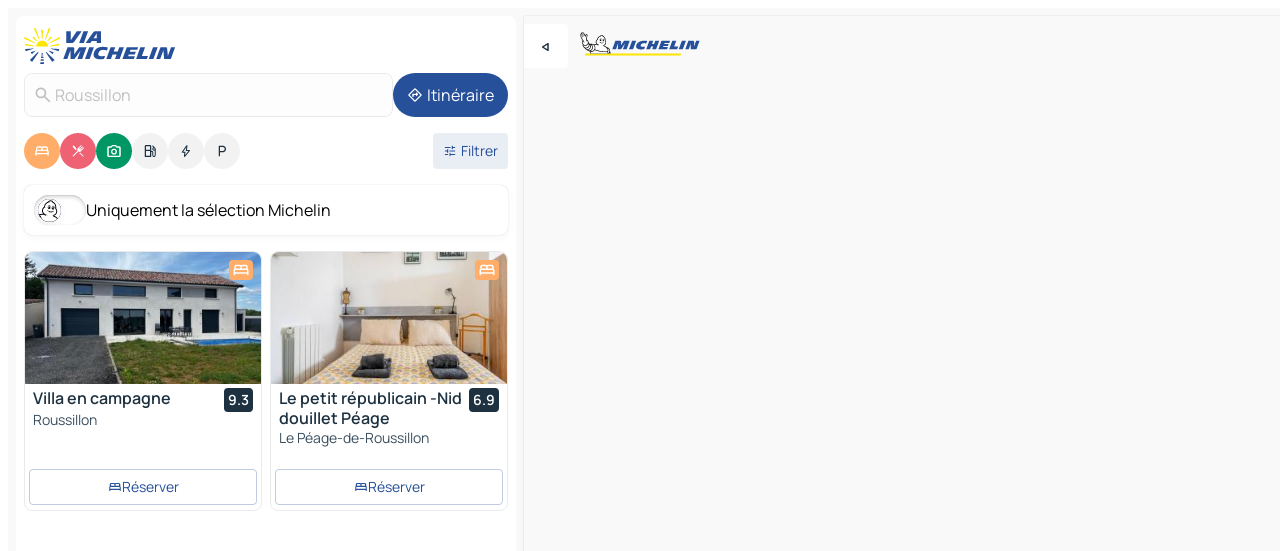

--- FILE ---
content_type: text/html
request_url: https://fr.viamichelin.ch/cartes-plans/france/auvergne_rhone_alpes/isere/roussillon-38150
body_size: 25827
content:
<!doctype html>
<html lang="fr">

<head>
	<meta charset="utf-8" />
	<meta name="viewport" content="width=device-width, initial-scale=1, maximum-scale=1, user-scalable=no" />
	<meta name="apple-itunes-app" content="app-id=443142682" />
	<!-- start app -->
	
		<link href="../../../../_app/immutable/assets/vnd.D6Q4K2v3.css" rel="stylesheet">
		<link href="../../../../_app/immutable/assets/lib.AnvLBWG7.css" rel="stylesheet">
		<link href="../../../../_app/immutable/assets/vnd.CPv2F40A.css" rel="stylesheet">
		<link href="../../../../_app/immutable/assets/0.CQs4aOKJ.css" rel="stylesheet">
		<link href="../../../../_app/immutable/assets/2.DTvqgUuk.css" rel="stylesheet">
		<link href="../../../../_app/immutable/assets/10.C0zcU66-.css" rel="stylesheet"><!--1xg1a3p--><!--[!--><!--]--> <!--[--><!--[--><link rel="preconnect" href="https://q-xx.bstatic.com"/> <link rel="dns-prefetch" href="https://q-xx.bstatic.com"/><link rel="preconnect" href="https://map7.viamichelin.com"/> <link rel="dns-prefetch" href="https://map7.viamichelin.com"/><link rel="preconnect" href="https://map8.viamichelin.com"/> <link rel="dns-prefetch" href="https://map8.viamichelin.com"/><link rel="preconnect" href="https://map9.viamichelin.com"/> <link rel="dns-prefetch" href="https://map9.viamichelin.com"/><link rel="preconnect" href="https://sdk.privacy-center.org"/> <link rel="dns-prefetch" href="https://sdk.privacy-center.org"/><!--]--><!--]--> <!--[--><!--[--><link rel="prefetch" href="https://q-xx.bstatic.com/xdata/images/hotel/max320/689034116.jpg?k=99f57cc57c22d785888ff094febf993bd0172b470e9851e95f36ea051e63a842&amp;o=&amp;a=305168" as="image"/><link rel="prefetch" href="https://q-xx.bstatic.com/xdata/images/hotel/max320/622297938.jpg?k=9725e3f5dc58a8431e062f618c027fe05067eb4fe45fb25015f18f03fe4a6678&amp;o=&amp;a=305168" as="image"/><!--]--><!--]--> <meta name="description" content="La carte MICHELIN Roussillon: plans de ville, carte routière et carte touristique Roussillon, avec les hôtels, les sites touristiques et les restaurants MICHELIN Roussillon"/> <meta property="og:type" content="website"/> <meta property="og:site_name" content="ViaMichelin"/> <!--[--><meta property="og:title" content="Carte MICHELIN Roussillon - ViaMichelin"/><!--]--> <!--[--><meta property="og:description" content="La carte MICHELIN Roussillon: plans de ville, carte routière et carte touristique Roussillon, avec les hôtels, les sites touristiques et les restaurants MICHELIN Roussillon"/><!--]--> <!--[--><meta property="og:image" content="https://fr.viamichelin.ch/_app/immutable/assets/logo-social.CPCa_Ogs.png"/><!--]--> <!--[!--><!--]--> <!--[--><link rel="alternate" href="https://www.viamichelin.at/karten-stadtplan/frankreich/auvergne_rhone_alpes/isere/roussillon-38150" hreflang="de-at"/><link rel="alternate" href="https://fr.viamichelin.be/cartes-plans/france/auvergne_rhone_alpes/isere/roussillon-38150" hreflang="fr-be"/><link rel="alternate" href="https://nl.viamichelin.be/kaarten-plattegronden/frankrijk/auvergne_rhone_alpes/isere/roussillon-38150" hreflang="nl-be"/><link rel="alternate" href="https://de.viamichelin.ch/karten-stadtplan/frankreich/auvergne_rhone_alpes/isere/roussillon-38150" hreflang="de-ch"/><link rel="alternate" href="https://it.viamichelin.ch/mappe-piantine/francia/alvernia_rodano_alpi/isere/roussillon-38150" hreflang="it-ch"/><link rel="alternate" href="https://www.viamichelin.com/maps/france/auvergne_rhone_alpes/isere/roussillon-38150" hreflang="en"/><link rel="alternate" href="https://www.viamichelin.de/karten-stadtplan/frankreich/auvergne_rhone_alpes/isere/roussillon-38150" hreflang="de"/><link rel="alternate" href="https://www.viamichelin.es/mapas-planos/francia/auvernia_rodano_alpes/isere/roussillon-38150" hreflang="es"/><link rel="alternate" href="https://www.viamichelin.fr/cartes-plans/france/auvergne_rhone_alpes/isere/roussillon-38150" hreflang="fr"/><link rel="alternate" href="https://www.viamichelin.it/mappe-piantine/francia/alvernia_rodano_alpi/isere/roussillon-38150" hreflang="it"/><link rel="alternate" href="https://www.viamichelin.ie/maps/france/auvergne_rhone_alpes/isere/roussillon-38150" hreflang="en-ie"/><link rel="alternate" href="https://www.viamichelin.nl/kaarten-plattegronden/frankrijk/auvergne_rhone_alpes/isere/roussillon-38150" hreflang="nl"/><link rel="alternate" href="https://www.viamichelin.pt/mapas-plantas/franca/auvernia_rodano_alpes/isera/roussillon-38150" hreflang="pt"/><link rel="alternate" href="https://www.viamichelin.co.uk/maps/france/auvergne_rhone_alpes/isere/roussillon-38150" hreflang="en-gb"/><!--]--> <!--[!--><!--]--><!----><title>Carte MICHELIN Roussillon - ViaMichelin</title>
	<!-- end app -->

	<meta name="google-site-verification" content="WgJa1cTzAZSQnDsg_NiBfVwI5UW7ZXNW7gNJDaNIwCw" />

	<link rel="icon" href="../../../../favicon.png" />

	<!-- Start Consent -->
	<script nonce="RACvGh+jKoihCLhqH66yiQ==" id="spcloader" async fetchpriority="high" type="text/javascript"
		src="https://sdk.privacy-center.org/a1a55c7f-7f45-4e4b-80ac-b48e44c2fe99/loader.js?target=fr.viamichelin.ch"></script>
	<script nonce="RACvGh+jKoihCLhqH66yiQ==" type="text/javascript" async>
			window.didomiOnReady = window.didomiOnReady || [];
			window.didomiEventListeners = window.didomiEventListeners || [];

			window.didomiEventListeners.push(
				{
					event: "notice.shown",
					listener() {
						const $link = document.querySelector(
							".didomi-notice-view-partners-link-in-text"
						);
						if (!$link) {
							return;
						}
						$link.removeAttribute("href");
						$link.addEventListener("click", () => {
							Didomi.preferences.show("vendors");
						});
					},
				},
				{
					event: "notice.clickagree",
					listener() {
						window.postMessage({ type: 'didomi_clickagree'})
					}
				}
			);

			window.didomiConfig = {
				user: {
					bots: {
						consentRequired: false,
					},
				},
				preferences: {
					showWhenConsentIsMissing: false,
				},
			};

			window.gdprAppliesGlobally = true;
			// prettier-ignore
			!function(){function t(e){if(!window.frames[e]){if(document.body&&document.body.firstChild){let a=document.body,n=document.createElement("iframe");n.style.display="none",n.name=e,n.title=e,a.insertBefore(n,a.firstChild)}else setTimeout(function(){t(e)},5)}}function e(t,e,a,n,i){function r(t,a,n,r){if("function"!=typeof n)return;window[e]||(window[e]=[]);let s=!1;i&&(s=i(t,r,n)),s||window[e].push({command:t,version:a,callback:n,parameter:r})}function s(e){if(!window[t]||!0!==window[t].stub||!e.data)return;let i="string"==typeof e.data,r;try{r=i?JSON.parse(e.data):e.data}catch(s){return}if(r[a]){let f=r[a];window[t](f.command,f.version,function(t,a){let r={};r[n]={returnValue:t,success:a,callId:f.callId},e.source.postMessage(i?JSON.stringify(r):r,"*")},f.parameter)}}r.stub=!0,r.stubVersion=2,"function"!=typeof window[t]&&(window[t]=r,window.addEventListener?window.addEventListener("message",s,!1):window.attachEvent("onmessage",s))}e("__uspapi","__uspapiBuffer","__uspapiCall","__uspapiReturn"),t("__uspapiLocator"),e("__tcfapi","__tcfapiBuffr","__tcl","__tcfapiReturn"),t("__tcfapiLocator")}();
		</script>
	<!-- End Consent -->

	<!-- Start Google tag manager -->
	<script src="https://www.googletagmanager.com/gtag/js?id=G-97C0VJRFGQ" defer type="didomi/javascript"
		nonce="RACvGh+jKoihCLhqH66yiQ==" fetchpriority="low"></script>
	<script nonce="RACvGh+jKoihCLhqH66yiQ==" type="text/javascript" defer>
			window.dataLayer = window.dataLayer || [];
			function gtag() {
				dataLayer.push(arguments);
			}
			gtag('js', new Date());
			gtag('config', 'G-97C0VJRFGQ', { send_page_view: false });
		</script>
	<!-- End Google tag manager -->
</head>

<body data-sveltekit-preload-data="hover" class="text-body">
	<div style="display: contents"><!--[--><!--[--><!----><!--[--><!--]--> <!--[--><!----><div class="main-container bg-neutral-weak homepage svelte-9k52vj" style="--bottomsheet-height-offset: -100px;"><div class="map svelte-9k52vj"><div class="h-full w-full md:shadow-smooth-block md:relative svelte-839hsq" data-testid="map-container"><!--[!--><!--]--></div><!----> <!--[--><div class="absolute top-4 left-0 size-11 z-ontop hidden md:block"><button type="button" class="btn-filled-white btn-md rd-l-0 min-w-max"><!--[!--><!--[--><!----><span class="flex w-max size-3.5"><!--[--><!----><span class="icon-arrow-back-left inline-block"><!----></span><!----><!--]--><!----></span><!----><!--]--> <!--[!--><!--]--> <!--[!--><!--]--><!--]--> <!--[!--><!--]--></button><!----></div><!--]--> <img src="/_app/immutable/assets/vm-logo-bib-michelin.Dd_LzvJh.svg" alt="Michelin" class="absolute left-14 top-6 md:block hidden z-hover" height="24" width="120"/> <img height="32" width="126" src="/_app/immutable/assets/vm-logo-large.BEgj6SJ1.svg" alt="ViaMichelin" class="absolute-center-x top-2 md:hidden z-hover"/></div> <!--[!--><!--]--> <div class="slot-container md:p-2 md:pr-0 md:h-dvh printable svelte-9k52vj"><div class="md:overflow-hidden md:rd-2 md:h-dvh max-h-full printable"><div class="slot-wrapper h-full scrollbar-thin printable md:bg-neutral-weakest svelte-9k52vj"><!--[!--><!--]--> <!--[--><!----><!--[--><!----><!--[!--><!----><div class="translate-slide-offset md:block svelte-5lb488" style="--slide-offset: 0px;"><img src="/_app/immutable/assets/vm-logo-bib-michelin.Dd_LzvJh.svg" alt="Michelin" class="absolute top-[var(--top)] right-[var(--right)] md:hidden" style="--top: -24px; --right: 8px;" height="24" width="120"/> <div><div><div class="searchtools w-full md:flex md:flex-wrap md:gap-4 md:bg-transparent md:px-2 md:pt-2 svelte-1kj4v11" data-testid="map-search-panel"><!--[!--><!--]--> <!--[!--><div class="hidden md:block w-full"><header role="banner" class="flex items-center w-full py-1 justify-between md:py-0"><!--[!--><!--[--><a href="../../../../" class="block py-1 pr-2 shrink-0" aria-label="Retour à la page d'accueil" data-sveltekit-preload-data="tap"><img class="h-9 cover-left" src="/_app/immutable/assets/vm-logo-large.BEgj6SJ1.svg" alt="ViaMichelin" width="152" height="36"/></a><!--]--><!--]--> <!--[!--><!--[!--><!--]--><!--]--></header><!----></div><!--]--> <div class="flex gap-2 w-full md:p-0 md:bg-transparent border-coloredneutral-weakest rounded-full p-2"><div class="search relative w-full min-w-0  svelte-oeoh2d"><label for="address-search" class="text-sm"> <span class="input-container flex items-center p-2 w-full text-5 gap-1 rd-2 relative b-solid b-0.5 border-coloredneutral-weakest element-disabled bg-neutral-soft text-neutral svelte-xzp1b6"><!--[--><!----><span class="icon-search inline-block w-5 "><!----></span><!----><!--]--> <input type="text" id="address-search" class="input min-w-0 text-md text-coloredneutral b-0 flex-grow bg-transparent placeholder:text-neutral disabled:text-neutral svelte-xzp1b6" placeholder="On va où ?" aria-label="On va où ?" disabled autocomplete="off" value="Roussillon"/> <!--[!--><!--]--> <!--[!--><!--]--></span></label><!----> <ul class="results rd-2 absolute z-hover w-full m-0 mt-1 p-0 shadow-smooth-bottom-2 bg-neutral-weakest text-coloredneutral text-md svelte-oeoh2d" role="listbox" aria-label="Résultats de la recherche"><!--[!--><!--]--><!----> <!--[!--><!--]--><!----> <!--[!--><!--[!--><!--]--><!--]--><!----></ul></div><!----> <!--[--><button type="button" aria-label="Itinéraire" class="btn-filled-primary btn-md z-infront rounded-full min-w-max"><!--[!--><!--[--><!----><span class="flex w-max"><!--[--><!----><span class="icon-directions inline-block"><!----></span><!----><!--]--><!----></span><!----><!--]--> <!--[--><span class="ml-1">Itinéraire</span><!--]--> <!--[!--><!--]--><!--]--> <!--[!--><!--]--></button><!--]--></div></div></div><!----></div></div> <div class="poi-container relative z-1 md:block bg-neutral-weakest md:bg-transparent block svelte-5lb488"><button type="button" class="handle relative w-full p-4 rd-2 b-0 grid place-items-center bg-transparent md:hidden" aria-label="Ouvrir le panneau" style="height: 40px;"><span class="rd-2 w-20 h-2 bg-base-15"></span></button><!----> <div class="mt-4"><div class="mb-2 px-2"><div class="flex justify-between flex-nowrap flex-row-reverse"><div class="grow-3 order-2"><div class="flex gap-1 flex-wrap" role="listbox" aria-multiselectable="true" aria-orientation="horizontal" aria-label="Points d'intérêt"><!--[--><!--[!--><button type="button" role="option" title="Recherche Hébergements" aria-selected="true" aria-label="Recherche Hébergements" class="whitespace-nowrap flex justify-center items-center text-md gap-1 b-0 cursor-pointer rounded-full p-2.5 bg-hotel text-neutral-weakest hover:bg-hotel-soft svelte-f2zwv4 aspect-ratio-1"><!--[!--><!--[--><!----><span class="flex w-max"><!--[--><!----><span class="icon-hotel inline-block"><!----></span><!----><!--]--><!----></span><!----><!--]--> <!--[!--><!--]--> <!--[!--><!--]--><!--]--></button><!--]--><!--[!--><button type="button" role="option" title="Recherche Restaurants" aria-selected="true" aria-label="Recherche Restaurants" class="whitespace-nowrap flex justify-center items-center text-md gap-1 b-0 cursor-pointer rounded-full p-2.5 bg-restaurant text-neutral-weakest hover:bg-restaurant-soft svelte-f2zwv4 aspect-ratio-1"><!--[!--><!--[--><!----><span class="flex w-max"><!--[--><!----><span class="icon-restaurant inline-block"><!----></span><!----><!--]--><!----></span><!----><!--]--> <!--[!--><!--]--> <!--[!--><!--]--><!--]--></button><!--]--><!--[!--><button type="button" role="option" title="Recherche Tourisme" aria-selected="true" aria-label="Recherche Tourisme" class="whitespace-nowrap flex justify-center items-center text-md gap-1 b-0 cursor-pointer rounded-full p-2.5 bg-tourism text-neutral-weakest hover:bg-tourism-soft svelte-f2zwv4 aspect-ratio-1"><!--[!--><!--[--><!----><span class="flex w-max"><!--[--><!----><span class="icon-tourism inline-block"><!----></span><!----><!--]--><!----></span><!----><!--]--> <!--[!--><!--]--> <!--[!--><!--]--><!--]--></button><!--]--><!--[!--><button type="button" role="option" title="Recherche Stations service" aria-selected="false" aria-label="Recherche Stations service" class="whitespace-nowrap flex justify-center items-center text-md gap-1 b-0 cursor-pointer rounded-full p-2.5 bg-neutral-soft hover:bg-coloredneutral-weak text-coloredneutral svelte-f2zwv4 aspect-ratio-1"><!--[!--><!--[--><!----><span class="flex w-max"><!--[--><!----><span class="icon-energy-pump inline-block"><!----></span><!----><!--]--><!----></span><!----><!--]--> <!--[!--><!--]--> <!--[!--><!--]--><!--]--></button><!--]--><!--[!--><button type="button" role="option" title="Recherche Recharges auto" aria-selected="false" aria-label="Recherche Recharges auto" class="whitespace-nowrap flex justify-center items-center text-md gap-1 b-0 cursor-pointer rounded-full p-2.5 bg-neutral-soft hover:bg-coloredneutral-weak text-coloredneutral svelte-f2zwv4 aspect-ratio-1"><!--[!--><!--[--><!----><span class="flex w-max"><!--[--><!----><span class="icon-flash inline-block"><!----></span><!----><!--]--><!----></span><!----><!--]--> <!--[!--><!--]--> <!--[!--><!--]--><!--]--></button><!--]--><!--[!--><button type="button" role="option" title="Recherche Parkings" aria-selected="false" aria-label="Recherche Parkings" class="whitespace-nowrap flex justify-center items-center text-md gap-1 b-0 cursor-pointer rounded-full p-2.5 bg-neutral-soft hover:bg-coloredneutral-weak text-coloredneutral svelte-f2zwv4 aspect-ratio-1"><!--[!--><!--[--><!----><span class="flex w-max"><!--[--><!----><span class="icon-parking inline-block"><!----></span><!----><!--]--><!----></span><!----><!--]--> <!--[!--><!--]--> <!--[!--><!--]--><!--]--></button><!--]--><!--]--></div><!----></div> <!--[--><div class="ml-2 relative order-1"><button type="button" aria-label="Ouvrir les filtres" class="btn-filled-light btn-sm relative filter-button min-w-max"><!--[!--><!--[--><!----><span class="flex w-max"><!--[--><!----><span class="icon-tune inline-block"><!----></span><!----><!--]--><!----></span><!----><!--]--> <!--[--><span class="ml-1">Filtrer</span><!--]--> <!--[!--><!--]--><!--]--> <!--[--><!--[!--><!--]--><!----><!--]--></button><!----></div><!--]--></div> <div class="date-range-picker-container min-w-0 w-full order--1 mt-2"><div class="flex items-start gap-2"><!--[!--><!--]--></div></div></div><!----> <!--[--><div class="bg-neutral-weakest p-2 rd-2 flex flex-col mb-4 mx-2 shadow-smooth-block"><label for="only-michelin-switch" class="flex p-0.5 items-center gap-2 max-w-max cursor-pointer"><input id="only-michelin-switch" type="checkbox" role="switch" class="sr-only"/> <span class="rounded-full w-13 h-7.5 transition-colors shadow-michelin-switch bg-base-0"><!----><span class="icon-bib-signature inline-block transition-transform p-3.9 translate-x-none"><!----></span><!----><!----></span> <span class="select-none">Uniquement la sélection Michelin</span></label><!----></div><!--]--> <!--[--><ul data-testid="poilist" class="container m-0 px-2 grid svelte-1qh5ik5"><!--[!--><!--[--><!--[!--><!--[!--><!----><!--[--><!----><li data-testid="poi-card-0" data-category="hotel" class="poi-card lg grid text-body border-coloredneutral-weakest bg-neutral-weakest hover:border-transparent border-1 border-solid rd-2 relative with-shadow vertical svelte-1ci3g67" role="none"><a href="/cartes-plans/hotels/poi/roussillon-38150-1743a083?bounds=4.7926092~45.3564674~4.8402211~45.4077903&amp;itinerary=&amp;poiCategories=7&amp;selectedAddress=%7B%22address%22%3A%22Roussillon%22%2C%22city%22%3A%22Roussillon%22%2C%22coordinates%22%3A%7B%22lat%22%3A45.3707348%2C%22lng%22%3A4.8134151%7D%2C%22countryCode%22%3A%22FRA%22%2C%22region%22%3A%22Auvergne-Rh%C3%B4ne-Alpes%22%2C%22zipCode%22%3A%2238150%22%2C%22entityType%22%3A%22CITY%22%2C%22boundsSync%22%3Atrue%7D&amp;withCaravan=false" class="decoration-none flex flex-col " data-sveltekit-preload-data="tap"><!--[--><!----><div data-testid="poi-card-hero" class="poi-card-hero group grid w-full h-full max-h-132px p-0 m-0 overflow-hidden vertical svelte-1wnh944"><!--[!--><!--[--><!----><div class="container-carousel w-full relative cursor-pointer full carousel h-full max-h-132px w-full grid-area-[1/-1] overflow-hidden svelte-w1l4d7" role="region" aria-roledescription="carousel" aria-label="Carrousel d'image pour Villa en campagne"><!--[!--><!--]--> <div class="h-auto"><button type="button" aria-label="Voir le contenu précédent" aria-hidden="true" class="btn-ghost-white btn-md left-arrow-container absolute left-0 hidden poi-card-hero-controls min-w-max"><!--[!--><!--[--><!----><span class="flex w-max"><!--[--><!----><span class="icon-chevron-left inline-block"><!----></span><!----><!--]--><!----></span><!----><!--]--> <!--[!--><!--]--> <!--[!--><!--]--><!--]--> <!--[!--><!--]--></button><!----> <ul class="carousel flex h-100% overflow-x-scroll m-0 p-0 list-none bg-neutral-weakest rd-tr-2 rd-tl-2 h-full w-full svelte-w1l4d7" aria-roledescription="slide" role="group" aria-label="image 1 sur 10"><!--[--><li class="img-container items-center flex grow-0 shrink-0 justify-center w-full svelte-w1l4d7"><figure class="img-wrapper w-full m-0 p-0 h-full overflow-hidden"><!--[!--><img decoding="sync" src="https://q-xx.bstatic.com/xdata/images/hotel/max320/689034116.jpg?k=99f57cc57c22d785888ff094febf993bd0172b470e9851e95f36ea051e63a842&amp;o=&amp;a=305168" alt="Villa en campagne - 0" class="h-full w-full" srcset="https://q-xx.bstatic.com/xdata/images/hotel/max160/689034116.jpg?k=99f57cc57c22d785888ff094febf993bd0172b470e9851e95f36ea051e63a842&amp;o=&amp;a=305168 160w, https://q-xx.bstatic.com/xdata/images/hotel/max320/689034116.jpg?k=99f57cc57c22d785888ff094febf993bd0172b470e9851e95f36ea051e63a842&amp;o=&amp;a=305168 320w, https://q-xx.bstatic.com/xdata/images/hotel/max640/689034116.jpg?k=99f57cc57c22d785888ff094febf993bd0172b470e9851e95f36ea051e63a842&amp;o=&amp;a=305168 640w, https://q-xx.bstatic.com/xdata/images/hotel/max960/689034116.jpg?k=99f57cc57c22d785888ff094febf993bd0172b470e9851e95f36ea051e63a842&amp;o=&amp;a=305168 960w, https://q-xx.bstatic.com/xdata/images/hotel/max1280/689034116.jpg?k=99f57cc57c22d785888ff094febf993bd0172b470e9851e95f36ea051e63a842&amp;o=&amp;a=305168 1280w, https://q-xx.bstatic.com/xdata/images/hotel/max1920/689034116.jpg?k=99f57cc57c22d785888ff094febf993bd0172b470e9851e95f36ea051e63a842&amp;o=&amp;a=305168 1920w" sizes="320px" style="width: 260px; height: 132px; object-fit: cover;" onerror="this.__e=event"/><!----> <!--[!--><!--]--><!--]--></figure></li><li class="img-container items-center flex grow-0 shrink-0 justify-center w-full svelte-w1l4d7"><figure class="img-wrapper w-full m-0 p-0 h-full overflow-hidden"><!--[!--><img decoding="sync" src="https://q-xx.bstatic.com/xdata/images/hotel/max320/689021451.jpg?k=45b63a909e0ee82a1bd663be63030542da169eb1e659fec1a09a19254b78d1f5&amp;o=&amp;a=305168" alt="Villa en campagne - 1" class="h-full w-full" srcset="https://q-xx.bstatic.com/xdata/images/hotel/max160/689021451.jpg?k=45b63a909e0ee82a1bd663be63030542da169eb1e659fec1a09a19254b78d1f5&amp;o=&amp;a=305168 160w, https://q-xx.bstatic.com/xdata/images/hotel/max320/689021451.jpg?k=45b63a909e0ee82a1bd663be63030542da169eb1e659fec1a09a19254b78d1f5&amp;o=&amp;a=305168 320w, https://q-xx.bstatic.com/xdata/images/hotel/max640/689021451.jpg?k=45b63a909e0ee82a1bd663be63030542da169eb1e659fec1a09a19254b78d1f5&amp;o=&amp;a=305168 640w, https://q-xx.bstatic.com/xdata/images/hotel/max960/689021451.jpg?k=45b63a909e0ee82a1bd663be63030542da169eb1e659fec1a09a19254b78d1f5&amp;o=&amp;a=305168 960w, https://q-xx.bstatic.com/xdata/images/hotel/max1280/689021451.jpg?k=45b63a909e0ee82a1bd663be63030542da169eb1e659fec1a09a19254b78d1f5&amp;o=&amp;a=305168 1280w, https://q-xx.bstatic.com/xdata/images/hotel/max1920/689021451.jpg?k=45b63a909e0ee82a1bd663be63030542da169eb1e659fec1a09a19254b78d1f5&amp;o=&amp;a=305168 1920w" sizes="320px" style="width: 260px; height: 132px; object-fit: cover;" onerror="this.__e=event"/><!----> <!--[!--><!--]--><!--]--></figure></li><li class="img-container items-center flex grow-0 shrink-0 justify-center w-full svelte-w1l4d7"><figure class="img-wrapper w-full m-0 p-0 h-full overflow-hidden"><!--[!--><img loading="lazy" decoding="async" src="https://q-xx.bstatic.com/xdata/images/hotel/max320/689021432.jpg?k=45850704a440cc436e1564079f3eff3f5873cd12d003d342275f2567c9f688d2&amp;o=&amp;a=305168" alt="Villa en campagne - 2" class="h-full w-full" srcset="https://q-xx.bstatic.com/xdata/images/hotel/max160/689021432.jpg?k=45850704a440cc436e1564079f3eff3f5873cd12d003d342275f2567c9f688d2&amp;o=&amp;a=305168 160w, https://q-xx.bstatic.com/xdata/images/hotel/max320/689021432.jpg?k=45850704a440cc436e1564079f3eff3f5873cd12d003d342275f2567c9f688d2&amp;o=&amp;a=305168 320w, https://q-xx.bstatic.com/xdata/images/hotel/max640/689021432.jpg?k=45850704a440cc436e1564079f3eff3f5873cd12d003d342275f2567c9f688d2&amp;o=&amp;a=305168 640w, https://q-xx.bstatic.com/xdata/images/hotel/max960/689021432.jpg?k=45850704a440cc436e1564079f3eff3f5873cd12d003d342275f2567c9f688d2&amp;o=&amp;a=305168 960w, https://q-xx.bstatic.com/xdata/images/hotel/max1280/689021432.jpg?k=45850704a440cc436e1564079f3eff3f5873cd12d003d342275f2567c9f688d2&amp;o=&amp;a=305168 1280w, https://q-xx.bstatic.com/xdata/images/hotel/max1920/689021432.jpg?k=45850704a440cc436e1564079f3eff3f5873cd12d003d342275f2567c9f688d2&amp;o=&amp;a=305168 1920w" sizes="320px" style="width: 260px; height: 132px; object-fit: cover;" onerror="this.__e=event"/><!----> <!--[!--><!--]--><!--]--></figure></li><li class="img-container items-center flex grow-0 shrink-0 justify-center w-full svelte-w1l4d7"><figure class="img-wrapper w-full m-0 p-0 h-full overflow-hidden"><!--[!--><img loading="lazy" decoding="async" src="https://q-xx.bstatic.com/xdata/images/hotel/max320/689021396.jpg?k=cc342d1d382baa32db8ab72ec59a9f0c594750b33d3bd6928590f8e1023c15e3&amp;o=&amp;a=305168" alt="Villa en campagne - 3" class="h-full w-full" srcset="https://q-xx.bstatic.com/xdata/images/hotel/max160/689021396.jpg?k=cc342d1d382baa32db8ab72ec59a9f0c594750b33d3bd6928590f8e1023c15e3&amp;o=&amp;a=305168 160w, https://q-xx.bstatic.com/xdata/images/hotel/max320/689021396.jpg?k=cc342d1d382baa32db8ab72ec59a9f0c594750b33d3bd6928590f8e1023c15e3&amp;o=&amp;a=305168 320w, https://q-xx.bstatic.com/xdata/images/hotel/max640/689021396.jpg?k=cc342d1d382baa32db8ab72ec59a9f0c594750b33d3bd6928590f8e1023c15e3&amp;o=&amp;a=305168 640w, https://q-xx.bstatic.com/xdata/images/hotel/max960/689021396.jpg?k=cc342d1d382baa32db8ab72ec59a9f0c594750b33d3bd6928590f8e1023c15e3&amp;o=&amp;a=305168 960w, https://q-xx.bstatic.com/xdata/images/hotel/max1280/689021396.jpg?k=cc342d1d382baa32db8ab72ec59a9f0c594750b33d3bd6928590f8e1023c15e3&amp;o=&amp;a=305168 1280w, https://q-xx.bstatic.com/xdata/images/hotel/max1920/689021396.jpg?k=cc342d1d382baa32db8ab72ec59a9f0c594750b33d3bd6928590f8e1023c15e3&amp;o=&amp;a=305168 1920w" sizes="320px" style="width: 260px; height: 132px; object-fit: cover;" onerror="this.__e=event"/><!----> <!--[!--><!--]--><!--]--></figure></li><li class="img-container items-center flex grow-0 shrink-0 justify-center w-full svelte-w1l4d7"><figure class="img-wrapper w-full m-0 p-0 h-full overflow-hidden"><!--[!--><img loading="lazy" decoding="async" src="https://q-xx.bstatic.com/xdata/images/hotel/max320/689021372.jpg?k=c961348ce388de00eaf090819f74453ab152c37db543c5cdfde9fc487da012b4&amp;o=&amp;a=305168" alt="Villa en campagne - 4" class="h-full w-full" srcset="https://q-xx.bstatic.com/xdata/images/hotel/max160/689021372.jpg?k=c961348ce388de00eaf090819f74453ab152c37db543c5cdfde9fc487da012b4&amp;o=&amp;a=305168 160w, https://q-xx.bstatic.com/xdata/images/hotel/max320/689021372.jpg?k=c961348ce388de00eaf090819f74453ab152c37db543c5cdfde9fc487da012b4&amp;o=&amp;a=305168 320w, https://q-xx.bstatic.com/xdata/images/hotel/max640/689021372.jpg?k=c961348ce388de00eaf090819f74453ab152c37db543c5cdfde9fc487da012b4&amp;o=&amp;a=305168 640w, https://q-xx.bstatic.com/xdata/images/hotel/max960/689021372.jpg?k=c961348ce388de00eaf090819f74453ab152c37db543c5cdfde9fc487da012b4&amp;o=&amp;a=305168 960w, https://q-xx.bstatic.com/xdata/images/hotel/max1280/689021372.jpg?k=c961348ce388de00eaf090819f74453ab152c37db543c5cdfde9fc487da012b4&amp;o=&amp;a=305168 1280w, https://q-xx.bstatic.com/xdata/images/hotel/max1920/689021372.jpg?k=c961348ce388de00eaf090819f74453ab152c37db543c5cdfde9fc487da012b4&amp;o=&amp;a=305168 1920w" sizes="320px" style="width: 260px; height: 132px; object-fit: cover;" onerror="this.__e=event"/><!----> <!--[!--><!--]--><!--]--></figure></li><li class="img-container items-center flex grow-0 shrink-0 justify-center w-full svelte-w1l4d7"><figure class="img-wrapper w-full m-0 p-0 h-full overflow-hidden"><!--[!--><img loading="lazy" decoding="async" src="https://q-xx.bstatic.com/xdata/images/hotel/max320/689021321.jpg?k=f793ad3755a94ac9d2dec94b34865f9d5a9421a50507ec449a7731f7f753db14&amp;o=&amp;a=305168" alt="Villa en campagne - 5" class="h-full w-full" srcset="https://q-xx.bstatic.com/xdata/images/hotel/max160/689021321.jpg?k=f793ad3755a94ac9d2dec94b34865f9d5a9421a50507ec449a7731f7f753db14&amp;o=&amp;a=305168 160w, https://q-xx.bstatic.com/xdata/images/hotel/max320/689021321.jpg?k=f793ad3755a94ac9d2dec94b34865f9d5a9421a50507ec449a7731f7f753db14&amp;o=&amp;a=305168 320w, https://q-xx.bstatic.com/xdata/images/hotel/max640/689021321.jpg?k=f793ad3755a94ac9d2dec94b34865f9d5a9421a50507ec449a7731f7f753db14&amp;o=&amp;a=305168 640w, https://q-xx.bstatic.com/xdata/images/hotel/max960/689021321.jpg?k=f793ad3755a94ac9d2dec94b34865f9d5a9421a50507ec449a7731f7f753db14&amp;o=&amp;a=305168 960w, https://q-xx.bstatic.com/xdata/images/hotel/max1280/689021321.jpg?k=f793ad3755a94ac9d2dec94b34865f9d5a9421a50507ec449a7731f7f753db14&amp;o=&amp;a=305168 1280w, https://q-xx.bstatic.com/xdata/images/hotel/max1920/689021321.jpg?k=f793ad3755a94ac9d2dec94b34865f9d5a9421a50507ec449a7731f7f753db14&amp;o=&amp;a=305168 1920w" sizes="320px" style="width: 260px; height: 132px; object-fit: cover;" onerror="this.__e=event"/><!----> <!--[!--><!--]--><!--]--></figure></li><li class="img-container items-center flex grow-0 shrink-0 justify-center w-full svelte-w1l4d7"><figure class="img-wrapper w-full m-0 p-0 h-full overflow-hidden"><!--[!--><img loading="lazy" decoding="async" src="https://q-xx.bstatic.com/xdata/images/hotel/max320/689021329.jpg?k=548d637f0b0869db2973e7fef3a0e3e3fd70805b83e18924438bffbaeb0bcfd3&amp;o=&amp;a=305168" alt="Villa en campagne - 6" class="h-full w-full" srcset="https://q-xx.bstatic.com/xdata/images/hotel/max160/689021329.jpg?k=548d637f0b0869db2973e7fef3a0e3e3fd70805b83e18924438bffbaeb0bcfd3&amp;o=&amp;a=305168 160w, https://q-xx.bstatic.com/xdata/images/hotel/max320/689021329.jpg?k=548d637f0b0869db2973e7fef3a0e3e3fd70805b83e18924438bffbaeb0bcfd3&amp;o=&amp;a=305168 320w, https://q-xx.bstatic.com/xdata/images/hotel/max640/689021329.jpg?k=548d637f0b0869db2973e7fef3a0e3e3fd70805b83e18924438bffbaeb0bcfd3&amp;o=&amp;a=305168 640w, https://q-xx.bstatic.com/xdata/images/hotel/max960/689021329.jpg?k=548d637f0b0869db2973e7fef3a0e3e3fd70805b83e18924438bffbaeb0bcfd3&amp;o=&amp;a=305168 960w, https://q-xx.bstatic.com/xdata/images/hotel/max1280/689021329.jpg?k=548d637f0b0869db2973e7fef3a0e3e3fd70805b83e18924438bffbaeb0bcfd3&amp;o=&amp;a=305168 1280w, https://q-xx.bstatic.com/xdata/images/hotel/max1920/689021329.jpg?k=548d637f0b0869db2973e7fef3a0e3e3fd70805b83e18924438bffbaeb0bcfd3&amp;o=&amp;a=305168 1920w" sizes="320px" style="width: 260px; height: 132px; object-fit: cover;" onerror="this.__e=event"/><!----> <!--[!--><!--]--><!--]--></figure></li><li class="img-container items-center flex grow-0 shrink-0 justify-center w-full svelte-w1l4d7"><figure class="img-wrapper w-full m-0 p-0 h-full overflow-hidden"><!--[!--><img loading="lazy" decoding="async" src="https://q-xx.bstatic.com/xdata/images/hotel/max320/689021342.jpg?k=3e856e360bb95b48a01d7cb3520775bf9c63fc76d13fbfbfcb24084fa2df2d9d&amp;o=&amp;a=305168" alt="Villa en campagne - 7" class="h-full w-full" srcset="https://q-xx.bstatic.com/xdata/images/hotel/max160/689021342.jpg?k=3e856e360bb95b48a01d7cb3520775bf9c63fc76d13fbfbfcb24084fa2df2d9d&amp;o=&amp;a=305168 160w, https://q-xx.bstatic.com/xdata/images/hotel/max320/689021342.jpg?k=3e856e360bb95b48a01d7cb3520775bf9c63fc76d13fbfbfcb24084fa2df2d9d&amp;o=&amp;a=305168 320w, https://q-xx.bstatic.com/xdata/images/hotel/max640/689021342.jpg?k=3e856e360bb95b48a01d7cb3520775bf9c63fc76d13fbfbfcb24084fa2df2d9d&amp;o=&amp;a=305168 640w, https://q-xx.bstatic.com/xdata/images/hotel/max960/689021342.jpg?k=3e856e360bb95b48a01d7cb3520775bf9c63fc76d13fbfbfcb24084fa2df2d9d&amp;o=&amp;a=305168 960w, https://q-xx.bstatic.com/xdata/images/hotel/max1280/689021342.jpg?k=3e856e360bb95b48a01d7cb3520775bf9c63fc76d13fbfbfcb24084fa2df2d9d&amp;o=&amp;a=305168 1280w, https://q-xx.bstatic.com/xdata/images/hotel/max1920/689021342.jpg?k=3e856e360bb95b48a01d7cb3520775bf9c63fc76d13fbfbfcb24084fa2df2d9d&amp;o=&amp;a=305168 1920w" sizes="320px" style="width: 260px; height: 132px; object-fit: cover;" onerror="this.__e=event"/><!----> <!--[!--><!--]--><!--]--></figure></li><li class="img-container items-center flex grow-0 shrink-0 justify-center w-full svelte-w1l4d7"><figure class="img-wrapper w-full m-0 p-0 h-full overflow-hidden"><!--[!--><img loading="lazy" decoding="async" src="https://q-xx.bstatic.com/xdata/images/hotel/max320/689021493.jpg?k=3b282f56db78706d24aacf4a9fdc9913c0d55af0e310118d9f0d413f7923ef25&amp;o=&amp;a=305168" alt="Villa en campagne - 8" class="h-full w-full" srcset="https://q-xx.bstatic.com/xdata/images/hotel/max160/689021493.jpg?k=3b282f56db78706d24aacf4a9fdc9913c0d55af0e310118d9f0d413f7923ef25&amp;o=&amp;a=305168 160w, https://q-xx.bstatic.com/xdata/images/hotel/max320/689021493.jpg?k=3b282f56db78706d24aacf4a9fdc9913c0d55af0e310118d9f0d413f7923ef25&amp;o=&amp;a=305168 320w, https://q-xx.bstatic.com/xdata/images/hotel/max640/689021493.jpg?k=3b282f56db78706d24aacf4a9fdc9913c0d55af0e310118d9f0d413f7923ef25&amp;o=&amp;a=305168 640w, https://q-xx.bstatic.com/xdata/images/hotel/max960/689021493.jpg?k=3b282f56db78706d24aacf4a9fdc9913c0d55af0e310118d9f0d413f7923ef25&amp;o=&amp;a=305168 960w, https://q-xx.bstatic.com/xdata/images/hotel/max1280/689021493.jpg?k=3b282f56db78706d24aacf4a9fdc9913c0d55af0e310118d9f0d413f7923ef25&amp;o=&amp;a=305168 1280w, https://q-xx.bstatic.com/xdata/images/hotel/max1920/689021493.jpg?k=3b282f56db78706d24aacf4a9fdc9913c0d55af0e310118d9f0d413f7923ef25&amp;o=&amp;a=305168 1920w" sizes="320px" style="width: 260px; height: 132px; object-fit: cover;" onerror="this.__e=event"/><!----> <!--[!--><!--]--><!--]--></figure></li><li class="img-container items-center flex grow-0 shrink-0 justify-center w-full svelte-w1l4d7"><figure class="img-wrapper w-full m-0 p-0 h-full overflow-hidden"><!--[!--><img loading="lazy" decoding="async" src="https://q-xx.bstatic.com/xdata/images/hotel/max320/723841500.jpg?k=85acfa95b735e9c88996e4f351f0b3a9792fe766c584864e827fc9ca5d033240&amp;o=&amp;a=305168" alt="Villa en campagne - 9" class="h-full w-full" srcset="https://q-xx.bstatic.com/xdata/images/hotel/max160/723841500.jpg?k=85acfa95b735e9c88996e4f351f0b3a9792fe766c584864e827fc9ca5d033240&amp;o=&amp;a=305168 160w, https://q-xx.bstatic.com/xdata/images/hotel/max320/723841500.jpg?k=85acfa95b735e9c88996e4f351f0b3a9792fe766c584864e827fc9ca5d033240&amp;o=&amp;a=305168 320w, https://q-xx.bstatic.com/xdata/images/hotel/max640/723841500.jpg?k=85acfa95b735e9c88996e4f351f0b3a9792fe766c584864e827fc9ca5d033240&amp;o=&amp;a=305168 640w, https://q-xx.bstatic.com/xdata/images/hotel/max960/723841500.jpg?k=85acfa95b735e9c88996e4f351f0b3a9792fe766c584864e827fc9ca5d033240&amp;o=&amp;a=305168 960w, https://q-xx.bstatic.com/xdata/images/hotel/max1280/723841500.jpg?k=85acfa95b735e9c88996e4f351f0b3a9792fe766c584864e827fc9ca5d033240&amp;o=&amp;a=305168 1280w, https://q-xx.bstatic.com/xdata/images/hotel/max1920/723841500.jpg?k=85acfa95b735e9c88996e4f351f0b3a9792fe766c584864e827fc9ca5d033240&amp;o=&amp;a=305168 1920w" sizes="320px" style="width: 260px; height: 132px; object-fit: cover;" onerror="this.__e=event"/><!----> <!--[!--><!--]--><!--]--></figure></li><!--]--></ul> <!--[!--><!--]--> <button type="button" aria-label="Voir le contenu suivant" aria-hidden="false" class="btn-ghost-white btn-md right-arrow-container absolute right-0 hidden md:block poi-card-hero-controls min-w-max"><!--[!--><!--[--><!----><span class="flex w-max"><!--[--><!----><span class="icon-chevron-right inline-block"><!----></span><!----><!--]--><!----></span><!----><!--]--> <!--[!--><!--]--> <!--[!--><!--]--><!--]--> <!--[!--><!--]--></button><!----></div><!----></div><!----><!--]--><!--]--> <!--[--><div class="opacity-container relative self-start justify-self-end grid-area-[1/-1] p-2 group-has-hover:opacity-0 group-has-[.no-hover]:opacity-100 svelte-1wnh944"><div class="flex items-center justify-center w-max shrink-0  rd-1 p-0.75 bg-hotel text-neutral-weakest gap-0.5 max-h-5 svelte-snfjjm"><!--[!--><!--[!--><!--[!--><!--]--> <!--[!--><!--]--> <!--[--><!----><div class="flex w-max text-4.5"><!--[--><!----><div class="icon-hotel inline-block"><!----></div><!----><!--]--><!----></div><!----><!--]--><!--]--><!--]--></div><!----></div><!--]--> <!--[--><div class="opacity-container relative self-end grid-area-[1/-1] p-2 group-has-hover:opacity-0 group-has-[.no-hover]:opacity-100 svelte-1wnh944"><!--[!--><!--]--><!----></div><!--]--><!----></div><!----><!--]--> <div class="pt-1 px-2 pb-0 grid h-max"><!--[--><!--[--><!--[--><div class="inline-flex justify-between w-full min-w-0 text-body text-md font-600 gap-x-0.5 text-coloredneutral"><span data-testid="card-title" class="pb-0.5 clamp-lines-2">Villa en campagne</span> <!--[--><div class="flex items-center justify-center w-max shrink-0  rd-1 py-0.5 px-1 bg-coloredneutral text-neutral-weakest h-6 min-w-6 font-600 text-sm svelte-snfjjm"><!--[!--><!--[!--><!--[!--><!--]--> <!--[--><span>9.3</span><!--]--> <!--[!--><!--]--><!--]--><!--]--></div><!--]--></div><!--]--><!--]--> <!--[!--><!--]--> <!--[--><span class="truncate font-400 text-sm text-coloredneutral-soft p-be-1px">Roussillon</span><!--]--> <!--[!--><!--]--> <!--[!--><!--]--> <!--[!--><!--]--> <!--[!--><!--]--><!--]--></div><!----></a> <div class="button-wrapper p-1 p-bs-3px"><!--[!--><!--[!--><!--[--><!----><span role="link" tabindex="0" data-testid="poi-card-book-button" data-o="[base64]" class="obfuscated inline-block flex items-center gap-2 min-w-max btn-outline-light btn-sm"><!--[--><!--[--><!----><div class="flex w-max"><!--[--><!----><div aria-label="Réserver Villa en campagne" class="icon-hotel inline-block"><!----></div><!----><!--]--><!----></div><!----><!--]--> <!--[--><span>Réserver</span><!--]--> <!--[!--><!--]--><!--]--><!----><!----></span><!----><!--]--><!--]--><!--]--></div><!----><!----></li><!----><!--]--><!----><!--]--><!--]--><!--[!--><!--[!--><!----><!--[--><!----><li data-testid="poi-card-1" data-category="hotel" class="poi-card lg grid text-body border-coloredneutral-weakest bg-neutral-weakest hover:border-transparent border-1 border-solid rd-2 relative with-shadow vertical svelte-1ci3g67" role="none"><a href="/cartes-plans/hotels/poi/le_peage_de_roussillon-38550-2c556144?bounds=4.7926092~45.3564674~4.8402211~45.4077903&amp;itinerary=&amp;poiCategories=7&amp;selectedAddress=%7B%22address%22%3A%22Roussillon%22%2C%22city%22%3A%22Roussillon%22%2C%22coordinates%22%3A%7B%22lat%22%3A45.3707348%2C%22lng%22%3A4.8134151%7D%2C%22countryCode%22%3A%22FRA%22%2C%22region%22%3A%22Auvergne-Rh%C3%B4ne-Alpes%22%2C%22zipCode%22%3A%2238150%22%2C%22entityType%22%3A%22CITY%22%2C%22boundsSync%22%3Atrue%7D&amp;withCaravan=false" class="decoration-none flex flex-col " data-sveltekit-preload-data="tap"><!--[--><!----><div data-testid="poi-card-hero" class="poi-card-hero group grid w-full h-full max-h-132px p-0 m-0 overflow-hidden vertical svelte-1wnh944"><!--[!--><!--[--><!----><div class="container-carousel w-full relative cursor-pointer full carousel h-full max-h-132px w-full grid-area-[1/-1] overflow-hidden svelte-w1l4d7" role="region" aria-roledescription="carousel" aria-label="Carrousel d'image pour Le petit républicain -Nid douillet Péage"><!--[!--><!--]--> <div class="h-auto"><button type="button" aria-label="Voir le contenu précédent" aria-hidden="true" class="btn-ghost-white btn-md left-arrow-container absolute left-0 hidden poi-card-hero-controls min-w-max"><!--[!--><!--[--><!----><span class="flex w-max"><!--[--><!----><span class="icon-chevron-left inline-block"><!----></span><!----><!--]--><!----></span><!----><!--]--> <!--[!--><!--]--> <!--[!--><!--]--><!--]--> <!--[!--><!--]--></button><!----> <ul class="carousel flex h-100% overflow-x-scroll m-0 p-0 list-none bg-neutral-weakest rd-tr-2 rd-tl-2 h-full w-full svelte-w1l4d7" aria-roledescription="slide" role="group" aria-label="image 1 sur 10"><!--[--><li class="img-container items-center flex grow-0 shrink-0 justify-center w-full svelte-w1l4d7"><figure class="img-wrapper w-full m-0 p-0 h-full overflow-hidden"><!--[!--><img decoding="sync" src="https://q-xx.bstatic.com/xdata/images/hotel/max320/622297938.jpg?k=9725e3f5dc58a8431e062f618c027fe05067eb4fe45fb25015f18f03fe4a6678&amp;o=&amp;a=305168" alt="Le petit républicain -Nid douillet Péage - 0" class="h-full w-full" srcset="https://q-xx.bstatic.com/xdata/images/hotel/max160/622297938.jpg?k=9725e3f5dc58a8431e062f618c027fe05067eb4fe45fb25015f18f03fe4a6678&amp;o=&amp;a=305168 160w, https://q-xx.bstatic.com/xdata/images/hotel/max320/622297938.jpg?k=9725e3f5dc58a8431e062f618c027fe05067eb4fe45fb25015f18f03fe4a6678&amp;o=&amp;a=305168 320w, https://q-xx.bstatic.com/xdata/images/hotel/max640/622297938.jpg?k=9725e3f5dc58a8431e062f618c027fe05067eb4fe45fb25015f18f03fe4a6678&amp;o=&amp;a=305168 640w, https://q-xx.bstatic.com/xdata/images/hotel/max960/622297938.jpg?k=9725e3f5dc58a8431e062f618c027fe05067eb4fe45fb25015f18f03fe4a6678&amp;o=&amp;a=305168 960w, https://q-xx.bstatic.com/xdata/images/hotel/max1280/622297938.jpg?k=9725e3f5dc58a8431e062f618c027fe05067eb4fe45fb25015f18f03fe4a6678&amp;o=&amp;a=305168 1280w, https://q-xx.bstatic.com/xdata/images/hotel/max1920/622297938.jpg?k=9725e3f5dc58a8431e062f618c027fe05067eb4fe45fb25015f18f03fe4a6678&amp;o=&amp;a=305168 1920w" sizes="320px" style="width: 260px; height: 132px; object-fit: cover;" onerror="this.__e=event"/><!----> <!--[!--><!--]--><!--]--></figure></li><li class="img-container items-center flex grow-0 shrink-0 justify-center w-full svelte-w1l4d7"><figure class="img-wrapper w-full m-0 p-0 h-full overflow-hidden"><!--[!--><img decoding="sync" src="https://q-xx.bstatic.com/xdata/images/hotel/max320/622302933.jpg?k=5ce14ea7bc112ac8e4f6d86f594959e8980b32bb7d76fc2c0204e600f633595b&amp;o=&amp;a=305168" alt="Le petit républicain -Nid douillet Péage - 1" class="h-full w-full" srcset="https://q-xx.bstatic.com/xdata/images/hotel/max160/622302933.jpg?k=5ce14ea7bc112ac8e4f6d86f594959e8980b32bb7d76fc2c0204e600f633595b&amp;o=&amp;a=305168 160w, https://q-xx.bstatic.com/xdata/images/hotel/max320/622302933.jpg?k=5ce14ea7bc112ac8e4f6d86f594959e8980b32bb7d76fc2c0204e600f633595b&amp;o=&amp;a=305168 320w, https://q-xx.bstatic.com/xdata/images/hotel/max640/622302933.jpg?k=5ce14ea7bc112ac8e4f6d86f594959e8980b32bb7d76fc2c0204e600f633595b&amp;o=&amp;a=305168 640w, https://q-xx.bstatic.com/xdata/images/hotel/max960/622302933.jpg?k=5ce14ea7bc112ac8e4f6d86f594959e8980b32bb7d76fc2c0204e600f633595b&amp;o=&amp;a=305168 960w, https://q-xx.bstatic.com/xdata/images/hotel/max1280/622302933.jpg?k=5ce14ea7bc112ac8e4f6d86f594959e8980b32bb7d76fc2c0204e600f633595b&amp;o=&amp;a=305168 1280w, https://q-xx.bstatic.com/xdata/images/hotel/max1920/622302933.jpg?k=5ce14ea7bc112ac8e4f6d86f594959e8980b32bb7d76fc2c0204e600f633595b&amp;o=&amp;a=305168 1920w" sizes="320px" style="width: 260px; height: 132px; object-fit: cover;" onerror="this.__e=event"/><!----> <!--[!--><!--]--><!--]--></figure></li><li class="img-container items-center flex grow-0 shrink-0 justify-center w-full svelte-w1l4d7"><figure class="img-wrapper w-full m-0 p-0 h-full overflow-hidden"><!--[!--><img loading="lazy" decoding="async" src="https://q-xx.bstatic.com/xdata/images/hotel/max320/622302742.jpg?k=8f893485a168bd5b24aa4d579231e9f96cf64467b1da130b71b87d29d1d5c4b6&amp;o=&amp;a=305168" alt="Le petit républicain -Nid douillet Péage - 2" class="h-full w-full" srcset="https://q-xx.bstatic.com/xdata/images/hotel/max160/622302742.jpg?k=8f893485a168bd5b24aa4d579231e9f96cf64467b1da130b71b87d29d1d5c4b6&amp;o=&amp;a=305168 160w, https://q-xx.bstatic.com/xdata/images/hotel/max320/622302742.jpg?k=8f893485a168bd5b24aa4d579231e9f96cf64467b1da130b71b87d29d1d5c4b6&amp;o=&amp;a=305168 320w, https://q-xx.bstatic.com/xdata/images/hotel/max640/622302742.jpg?k=8f893485a168bd5b24aa4d579231e9f96cf64467b1da130b71b87d29d1d5c4b6&amp;o=&amp;a=305168 640w, https://q-xx.bstatic.com/xdata/images/hotel/max960/622302742.jpg?k=8f893485a168bd5b24aa4d579231e9f96cf64467b1da130b71b87d29d1d5c4b6&amp;o=&amp;a=305168 960w, https://q-xx.bstatic.com/xdata/images/hotel/max1280/622302742.jpg?k=8f893485a168bd5b24aa4d579231e9f96cf64467b1da130b71b87d29d1d5c4b6&amp;o=&amp;a=305168 1280w, https://q-xx.bstatic.com/xdata/images/hotel/max1920/622302742.jpg?k=8f893485a168bd5b24aa4d579231e9f96cf64467b1da130b71b87d29d1d5c4b6&amp;o=&amp;a=305168 1920w" sizes="320px" style="width: 260px; height: 132px; object-fit: cover;" onerror="this.__e=event"/><!----> <!--[!--><!--]--><!--]--></figure></li><li class="img-container items-center flex grow-0 shrink-0 justify-center w-full svelte-w1l4d7"><figure class="img-wrapper w-full m-0 p-0 h-full overflow-hidden"><!--[!--><img loading="lazy" decoding="async" src="https://q-xx.bstatic.com/xdata/images/hotel/max320/622302615.jpg?k=c2c4f75399cb92605dcdbe806dcf74384bfe8ce2b4116fe999233302ff941955&amp;o=&amp;a=305168" alt="Le petit républicain -Nid douillet Péage - 3" class="h-full w-full" srcset="https://q-xx.bstatic.com/xdata/images/hotel/max160/622302615.jpg?k=c2c4f75399cb92605dcdbe806dcf74384bfe8ce2b4116fe999233302ff941955&amp;o=&amp;a=305168 160w, https://q-xx.bstatic.com/xdata/images/hotel/max320/622302615.jpg?k=c2c4f75399cb92605dcdbe806dcf74384bfe8ce2b4116fe999233302ff941955&amp;o=&amp;a=305168 320w, https://q-xx.bstatic.com/xdata/images/hotel/max640/622302615.jpg?k=c2c4f75399cb92605dcdbe806dcf74384bfe8ce2b4116fe999233302ff941955&amp;o=&amp;a=305168 640w, https://q-xx.bstatic.com/xdata/images/hotel/max960/622302615.jpg?k=c2c4f75399cb92605dcdbe806dcf74384bfe8ce2b4116fe999233302ff941955&amp;o=&amp;a=305168 960w, https://q-xx.bstatic.com/xdata/images/hotel/max1280/622302615.jpg?k=c2c4f75399cb92605dcdbe806dcf74384bfe8ce2b4116fe999233302ff941955&amp;o=&amp;a=305168 1280w, https://q-xx.bstatic.com/xdata/images/hotel/max1920/622302615.jpg?k=c2c4f75399cb92605dcdbe806dcf74384bfe8ce2b4116fe999233302ff941955&amp;o=&amp;a=305168 1920w" sizes="320px" style="width: 260px; height: 132px; object-fit: cover;" onerror="this.__e=event"/><!----> <!--[!--><!--]--><!--]--></figure></li><li class="img-container items-center flex grow-0 shrink-0 justify-center w-full svelte-w1l4d7"><figure class="img-wrapper w-full m-0 p-0 h-full overflow-hidden"><!--[!--><img loading="lazy" decoding="async" src="https://q-xx.bstatic.com/xdata/images/hotel/max320/622296956.jpg?k=fd71c13f9d5825721a0f95324a705f51a05db67f356661414fe0f6acc621b0ce&amp;o=&amp;a=305168" alt="Le petit républicain -Nid douillet Péage - 4" class="h-full w-full" srcset="https://q-xx.bstatic.com/xdata/images/hotel/max160/622296956.jpg?k=fd71c13f9d5825721a0f95324a705f51a05db67f356661414fe0f6acc621b0ce&amp;o=&amp;a=305168 160w, https://q-xx.bstatic.com/xdata/images/hotel/max320/622296956.jpg?k=fd71c13f9d5825721a0f95324a705f51a05db67f356661414fe0f6acc621b0ce&amp;o=&amp;a=305168 320w, https://q-xx.bstatic.com/xdata/images/hotel/max640/622296956.jpg?k=fd71c13f9d5825721a0f95324a705f51a05db67f356661414fe0f6acc621b0ce&amp;o=&amp;a=305168 640w, https://q-xx.bstatic.com/xdata/images/hotel/max960/622296956.jpg?k=fd71c13f9d5825721a0f95324a705f51a05db67f356661414fe0f6acc621b0ce&amp;o=&amp;a=305168 960w, https://q-xx.bstatic.com/xdata/images/hotel/max1280/622296956.jpg?k=fd71c13f9d5825721a0f95324a705f51a05db67f356661414fe0f6acc621b0ce&amp;o=&amp;a=305168 1280w, https://q-xx.bstatic.com/xdata/images/hotel/max1920/622296956.jpg?k=fd71c13f9d5825721a0f95324a705f51a05db67f356661414fe0f6acc621b0ce&amp;o=&amp;a=305168 1920w" sizes="320px" style="width: 260px; height: 132px; object-fit: cover;" onerror="this.__e=event"/><!----> <!--[!--><!--]--><!--]--></figure></li><li class="img-container items-center flex grow-0 shrink-0 justify-center w-full svelte-w1l4d7"><figure class="img-wrapper w-full m-0 p-0 h-full overflow-hidden"><!--[!--><img loading="lazy" decoding="async" src="https://q-xx.bstatic.com/xdata/images/hotel/max320/622303771.jpg?k=e995f0db74a70d7ea366bf6bbb72ffaf6722d0778604f16095df9ba6822b85e4&amp;o=&amp;a=305168" alt="Le petit républicain -Nid douillet Péage - 5" class="h-full w-full" srcset="https://q-xx.bstatic.com/xdata/images/hotel/max160/622303771.jpg?k=e995f0db74a70d7ea366bf6bbb72ffaf6722d0778604f16095df9ba6822b85e4&amp;o=&amp;a=305168 160w, https://q-xx.bstatic.com/xdata/images/hotel/max320/622303771.jpg?k=e995f0db74a70d7ea366bf6bbb72ffaf6722d0778604f16095df9ba6822b85e4&amp;o=&amp;a=305168 320w, https://q-xx.bstatic.com/xdata/images/hotel/max640/622303771.jpg?k=e995f0db74a70d7ea366bf6bbb72ffaf6722d0778604f16095df9ba6822b85e4&amp;o=&amp;a=305168 640w, https://q-xx.bstatic.com/xdata/images/hotel/max960/622303771.jpg?k=e995f0db74a70d7ea366bf6bbb72ffaf6722d0778604f16095df9ba6822b85e4&amp;o=&amp;a=305168 960w, https://q-xx.bstatic.com/xdata/images/hotel/max1280/622303771.jpg?k=e995f0db74a70d7ea366bf6bbb72ffaf6722d0778604f16095df9ba6822b85e4&amp;o=&amp;a=305168 1280w, https://q-xx.bstatic.com/xdata/images/hotel/max1920/622303771.jpg?k=e995f0db74a70d7ea366bf6bbb72ffaf6722d0778604f16095df9ba6822b85e4&amp;o=&amp;a=305168 1920w" sizes="320px" style="width: 260px; height: 132px; object-fit: cover;" onerror="this.__e=event"/><!----> <!--[!--><!--]--><!--]--></figure></li><li class="img-container items-center flex grow-0 shrink-0 justify-center w-full svelte-w1l4d7"><figure class="img-wrapper w-full m-0 p-0 h-full overflow-hidden"><!--[!--><img loading="lazy" decoding="async" src="https://q-xx.bstatic.com/xdata/images/hotel/max320/636626803.jpg?k=b3c4f6f267a1ad28cf06a07264221ccc3e20778180d9b7e194d396113af8bf89&amp;o=&amp;a=305168" alt="Le petit républicain -Nid douillet Péage - 6" class="h-full w-full" srcset="https://q-xx.bstatic.com/xdata/images/hotel/max160/636626803.jpg?k=b3c4f6f267a1ad28cf06a07264221ccc3e20778180d9b7e194d396113af8bf89&amp;o=&amp;a=305168 160w, https://q-xx.bstatic.com/xdata/images/hotel/max320/636626803.jpg?k=b3c4f6f267a1ad28cf06a07264221ccc3e20778180d9b7e194d396113af8bf89&amp;o=&amp;a=305168 320w, https://q-xx.bstatic.com/xdata/images/hotel/max640/636626803.jpg?k=b3c4f6f267a1ad28cf06a07264221ccc3e20778180d9b7e194d396113af8bf89&amp;o=&amp;a=305168 640w, https://q-xx.bstatic.com/xdata/images/hotel/max960/636626803.jpg?k=b3c4f6f267a1ad28cf06a07264221ccc3e20778180d9b7e194d396113af8bf89&amp;o=&amp;a=305168 960w, https://q-xx.bstatic.com/xdata/images/hotel/max1280/636626803.jpg?k=b3c4f6f267a1ad28cf06a07264221ccc3e20778180d9b7e194d396113af8bf89&amp;o=&amp;a=305168 1280w, https://q-xx.bstatic.com/xdata/images/hotel/max1920/636626803.jpg?k=b3c4f6f267a1ad28cf06a07264221ccc3e20778180d9b7e194d396113af8bf89&amp;o=&amp;a=305168 1920w" sizes="320px" style="width: 260px; height: 132px; object-fit: cover;" onerror="this.__e=event"/><!----> <!--[!--><!--]--><!--]--></figure></li><li class="img-container items-center flex grow-0 shrink-0 justify-center w-full svelte-w1l4d7"><figure class="img-wrapper w-full m-0 p-0 h-full overflow-hidden"><!--[!--><img loading="lazy" decoding="async" src="https://q-xx.bstatic.com/xdata/images/hotel/max320/636626728.jpg?k=44fc3c59d6e851601d19a5863ed75f26df53d21cbbc4c3c749d1c1106c09fb3a&amp;o=&amp;a=305168" alt="Le petit républicain -Nid douillet Péage - 7" class="h-full w-full" srcset="https://q-xx.bstatic.com/xdata/images/hotel/max160/636626728.jpg?k=44fc3c59d6e851601d19a5863ed75f26df53d21cbbc4c3c749d1c1106c09fb3a&amp;o=&amp;a=305168 160w, https://q-xx.bstatic.com/xdata/images/hotel/max320/636626728.jpg?k=44fc3c59d6e851601d19a5863ed75f26df53d21cbbc4c3c749d1c1106c09fb3a&amp;o=&amp;a=305168 320w, https://q-xx.bstatic.com/xdata/images/hotel/max640/636626728.jpg?k=44fc3c59d6e851601d19a5863ed75f26df53d21cbbc4c3c749d1c1106c09fb3a&amp;o=&amp;a=305168 640w, https://q-xx.bstatic.com/xdata/images/hotel/max960/636626728.jpg?k=44fc3c59d6e851601d19a5863ed75f26df53d21cbbc4c3c749d1c1106c09fb3a&amp;o=&amp;a=305168 960w, https://q-xx.bstatic.com/xdata/images/hotel/max1280/636626728.jpg?k=44fc3c59d6e851601d19a5863ed75f26df53d21cbbc4c3c749d1c1106c09fb3a&amp;o=&amp;a=305168 1280w, https://q-xx.bstatic.com/xdata/images/hotel/max1920/636626728.jpg?k=44fc3c59d6e851601d19a5863ed75f26df53d21cbbc4c3c749d1c1106c09fb3a&amp;o=&amp;a=305168 1920w" sizes="320px" style="width: 260px; height: 132px; object-fit: cover;" onerror="this.__e=event"/><!----> <!--[!--><!--]--><!--]--></figure></li><li class="img-container items-center flex grow-0 shrink-0 justify-center w-full svelte-w1l4d7"><figure class="img-wrapper w-full m-0 p-0 h-full overflow-hidden"><!--[!--><img loading="lazy" decoding="async" src="https://q-xx.bstatic.com/xdata/images/hotel/max320/636626729.jpg?k=00dce540f2f4dae31320db2f44e9301328f8923ef6e90f742e64a400078a8478&amp;o=&amp;a=305168" alt="Le petit républicain -Nid douillet Péage - 8" class="h-full w-full" srcset="https://q-xx.bstatic.com/xdata/images/hotel/max160/636626729.jpg?k=00dce540f2f4dae31320db2f44e9301328f8923ef6e90f742e64a400078a8478&amp;o=&amp;a=305168 160w, https://q-xx.bstatic.com/xdata/images/hotel/max320/636626729.jpg?k=00dce540f2f4dae31320db2f44e9301328f8923ef6e90f742e64a400078a8478&amp;o=&amp;a=305168 320w, https://q-xx.bstatic.com/xdata/images/hotel/max640/636626729.jpg?k=00dce540f2f4dae31320db2f44e9301328f8923ef6e90f742e64a400078a8478&amp;o=&amp;a=305168 640w, https://q-xx.bstatic.com/xdata/images/hotel/max960/636626729.jpg?k=00dce540f2f4dae31320db2f44e9301328f8923ef6e90f742e64a400078a8478&amp;o=&amp;a=305168 960w, https://q-xx.bstatic.com/xdata/images/hotel/max1280/636626729.jpg?k=00dce540f2f4dae31320db2f44e9301328f8923ef6e90f742e64a400078a8478&amp;o=&amp;a=305168 1280w, https://q-xx.bstatic.com/xdata/images/hotel/max1920/636626729.jpg?k=00dce540f2f4dae31320db2f44e9301328f8923ef6e90f742e64a400078a8478&amp;o=&amp;a=305168 1920w" sizes="320px" style="width: 260px; height: 132px; object-fit: cover;" onerror="this.__e=event"/><!----> <!--[!--><!--]--><!--]--></figure></li><li class="img-container items-center flex grow-0 shrink-0 justify-center w-full svelte-w1l4d7"><figure class="img-wrapper w-full m-0 p-0 h-full overflow-hidden"><!--[!--><img loading="lazy" decoding="async" src="https://q-xx.bstatic.com/xdata/images/hotel/max320/636626730.jpg?k=2d70b4fcf34fa12fe53401d42617e6a7e76c238c9ab179613818be3a84793ebe&amp;o=&amp;a=305168" alt="Le petit républicain -Nid douillet Péage - 9" class="h-full w-full" srcset="https://q-xx.bstatic.com/xdata/images/hotel/max160/636626730.jpg?k=2d70b4fcf34fa12fe53401d42617e6a7e76c238c9ab179613818be3a84793ebe&amp;o=&amp;a=305168 160w, https://q-xx.bstatic.com/xdata/images/hotel/max320/636626730.jpg?k=2d70b4fcf34fa12fe53401d42617e6a7e76c238c9ab179613818be3a84793ebe&amp;o=&amp;a=305168 320w, https://q-xx.bstatic.com/xdata/images/hotel/max640/636626730.jpg?k=2d70b4fcf34fa12fe53401d42617e6a7e76c238c9ab179613818be3a84793ebe&amp;o=&amp;a=305168 640w, https://q-xx.bstatic.com/xdata/images/hotel/max960/636626730.jpg?k=2d70b4fcf34fa12fe53401d42617e6a7e76c238c9ab179613818be3a84793ebe&amp;o=&amp;a=305168 960w, https://q-xx.bstatic.com/xdata/images/hotel/max1280/636626730.jpg?k=2d70b4fcf34fa12fe53401d42617e6a7e76c238c9ab179613818be3a84793ebe&amp;o=&amp;a=305168 1280w, https://q-xx.bstatic.com/xdata/images/hotel/max1920/636626730.jpg?k=2d70b4fcf34fa12fe53401d42617e6a7e76c238c9ab179613818be3a84793ebe&amp;o=&amp;a=305168 1920w" sizes="320px" style="width: 260px; height: 132px; object-fit: cover;" onerror="this.__e=event"/><!----> <!--[!--><!--]--><!--]--></figure></li><!--]--></ul> <!--[!--><!--]--> <button type="button" aria-label="Voir le contenu suivant" aria-hidden="false" class="btn-ghost-white btn-md right-arrow-container absolute right-0 hidden md:block poi-card-hero-controls min-w-max"><!--[!--><!--[--><!----><span class="flex w-max"><!--[--><!----><span class="icon-chevron-right inline-block"><!----></span><!----><!--]--><!----></span><!----><!--]--> <!--[!--><!--]--> <!--[!--><!--]--><!--]--> <!--[!--><!--]--></button><!----></div><!----></div><!----><!--]--><!--]--> <!--[--><div class="opacity-container relative self-start justify-self-end grid-area-[1/-1] p-2 group-has-hover:opacity-0 group-has-[.no-hover]:opacity-100 svelte-1wnh944"><div class="flex items-center justify-center w-max shrink-0  rd-1 p-0.75 bg-hotel text-neutral-weakest gap-0.5 max-h-5 svelte-snfjjm"><!--[!--><!--[!--><!--[!--><!--]--> <!--[!--><!--]--> <!--[--><!----><div class="flex w-max text-4.5"><!--[--><!----><div class="icon-hotel inline-block"><!----></div><!----><!--]--><!----></div><!----><!--]--><!--]--><!--]--></div><!----></div><!--]--> <!--[--><div class="opacity-container relative self-end grid-area-[1/-1] p-2 group-has-hover:opacity-0 group-has-[.no-hover]:opacity-100 svelte-1wnh944"><!--[!--><!--]--><!----></div><!--]--><!----></div><!----><!--]--> <div class="pt-1 px-2 pb-0 grid h-max"><!--[--><!--[--><!--[--><div class="inline-flex justify-between w-full min-w-0 text-body text-md font-600 gap-x-0.5 text-coloredneutral"><span data-testid="card-title" class="pb-0.5 clamp-lines-2">Le petit républicain -Nid douillet Péage</span> <!--[--><div class="flex items-center justify-center w-max shrink-0  rd-1 py-0.5 px-1 bg-coloredneutral text-neutral-weakest h-6 min-w-6 font-600 text-sm svelte-snfjjm"><!--[!--><!--[!--><!--[!--><!--]--> <!--[--><span>6.9</span><!--]--> <!--[!--><!--]--><!--]--><!--]--></div><!--]--></div><!--]--><!--]--> <!--[!--><!--]--> <!--[--><span class="truncate font-400 text-sm text-coloredneutral-soft p-be-1px">Le Péage-de-Roussillon</span><!--]--> <!--[!--><!--]--> <!--[!--><!--]--> <!--[!--><!--]--> <!--[!--><!--]--><!--]--></div><!----></a> <div class="button-wrapper p-1 p-bs-3px"><!--[!--><!--[!--><!--[--><!----><span role="link" tabindex="0" data-testid="poi-card-book-button" data-o="[base64]" class="obfuscated inline-block flex items-center gap-2 min-w-max btn-outline-light btn-sm"><!--[--><!--[--><!----><div class="flex w-max"><!--[--><!----><div aria-label="Réserver Le petit républicain -Nid douillet Péage" class="icon-hotel inline-block"><!----></div><!----><!--]--><!----></div><!----><!--]--> <!--[--><span>Réserver</span><!--]--> <!--[!--><!--]--><!--]--><!----><!----></span><!----><!--]--><!--]--><!--]--></div><!----><!----></li><!----><!--]--><!----><!--]--><!--]--><!--[--><li class="flex justify-center ad"><!----><div class="flex items-center justify-center relative h-70 w-75"><!----><div id="div-gpt-ad-mpu_haut" class="ad size-full max-h-[var(--height)] max-w-[var(--width)] overflow-hidden md:max-h-[var(--md-height)] md:max-w-[var(--md-width)] div-gpt-ad-mpu_haut svelte-15hg1g9" style=" --width:300px; --height:250px; --md-width:300px; --md-height:250px; " data-testid="ad-poi-list"></div><!----><!----></div><!----></li><!--]--><!--[!--><!--[!--><!----><!--[--><!----><li data-testid="poi-card-3" data-category="hotel" class="poi-card lg grid text-body border-coloredneutral-weakest bg-neutral-weakest hover:border-transparent border-1 border-solid rd-2 relative with-shadow vertical svelte-1ci3g67" role="none"><a href="/cartes-plans/hotels/poi/le_peage_de_roussillon-38550-35d41f2f?bounds=4.7926092~45.3564674~4.8402211~45.4077903&amp;itinerary=&amp;poiCategories=7&amp;selectedAddress=%7B%22address%22%3A%22Roussillon%22%2C%22city%22%3A%22Roussillon%22%2C%22coordinates%22%3A%7B%22lat%22%3A45.3707348%2C%22lng%22%3A4.8134151%7D%2C%22countryCode%22%3A%22FRA%22%2C%22region%22%3A%22Auvergne-Rh%C3%B4ne-Alpes%22%2C%22zipCode%22%3A%2238150%22%2C%22entityType%22%3A%22CITY%22%2C%22boundsSync%22%3Atrue%7D&amp;withCaravan=false" class="decoration-none flex flex-col " data-sveltekit-preload-data="tap"><!--[--><!----><div data-testid="poi-card-hero" class="poi-card-hero group grid w-full h-full max-h-132px p-0 m-0 overflow-hidden vertical svelte-1wnh944"><!--[!--><!--[--><!----><div class="container-carousel w-full relative cursor-pointer full carousel h-full max-h-132px w-full grid-area-[1/-1] overflow-hidden svelte-w1l4d7" role="region" aria-roledescription="carousel" aria-label="Carrousel d'image pour Le Grand RepublicainT2"><!--[!--><!--]--> <div class="h-auto"><button type="button" aria-label="Voir le contenu précédent" aria-hidden="true" class="btn-ghost-white btn-md left-arrow-container absolute left-0 hidden poi-card-hero-controls min-w-max"><!--[!--><!--[--><!----><span class="flex w-max"><!--[--><!----><span class="icon-chevron-left inline-block"><!----></span><!----><!--]--><!----></span><!----><!--]--> <!--[!--><!--]--> <!--[!--><!--]--><!--]--> <!--[!--><!--]--></button><!----> <ul class="carousel flex h-100% overflow-x-scroll m-0 p-0 list-none bg-neutral-weakest rd-tr-2 rd-tl-2 h-full w-full svelte-w1l4d7" aria-roledescription="slide" role="group" aria-label="image 1 sur 10"><!--[--><li class="img-container items-center flex grow-0 shrink-0 justify-center w-full svelte-w1l4d7"><figure class="img-wrapper w-full m-0 p-0 h-full overflow-hidden"><!--[!--><img loading="lazy" decoding="async" src="https://q-xx.bstatic.com/xdata/images/hotel/max320/573797127.jpg?k=9923c36d48f8544cd6fcf742ccefc13c5c5af5136a3d7f3a132aa050e7ea5083&amp;o=&amp;a=305168" alt="Le Grand RepublicainT2 - 0" class="h-full w-full" srcset="https://q-xx.bstatic.com/xdata/images/hotel/max160/573797127.jpg?k=9923c36d48f8544cd6fcf742ccefc13c5c5af5136a3d7f3a132aa050e7ea5083&amp;o=&amp;a=305168 160w, https://q-xx.bstatic.com/xdata/images/hotel/max320/573797127.jpg?k=9923c36d48f8544cd6fcf742ccefc13c5c5af5136a3d7f3a132aa050e7ea5083&amp;o=&amp;a=305168 320w, https://q-xx.bstatic.com/xdata/images/hotel/max640/573797127.jpg?k=9923c36d48f8544cd6fcf742ccefc13c5c5af5136a3d7f3a132aa050e7ea5083&amp;o=&amp;a=305168 640w, https://q-xx.bstatic.com/xdata/images/hotel/max960/573797127.jpg?k=9923c36d48f8544cd6fcf742ccefc13c5c5af5136a3d7f3a132aa050e7ea5083&amp;o=&amp;a=305168 960w, https://q-xx.bstatic.com/xdata/images/hotel/max1280/573797127.jpg?k=9923c36d48f8544cd6fcf742ccefc13c5c5af5136a3d7f3a132aa050e7ea5083&amp;o=&amp;a=305168 1280w, https://q-xx.bstatic.com/xdata/images/hotel/max1920/573797127.jpg?k=9923c36d48f8544cd6fcf742ccefc13c5c5af5136a3d7f3a132aa050e7ea5083&amp;o=&amp;a=305168 1920w" sizes="320px" style="width: 260px; height: 132px; object-fit: cover;" onerror="this.__e=event"/><!----> <!--[!--><!--]--><!--]--></figure></li><li class="img-container items-center flex grow-0 shrink-0 justify-center w-full svelte-w1l4d7"><figure class="img-wrapper w-full m-0 p-0 h-full overflow-hidden"><!--[!--><img loading="lazy" decoding="async" src="https://q-xx.bstatic.com/xdata/images/hotel/max320/644952089.jpg?k=bad1e64aab9e6da2b76926db325d4c35ee0c355bf66d3dfb404eeceae88e56dc&amp;o=&amp;a=305168" alt="Le Grand RepublicainT2 - 1" class="h-full w-full" srcset="https://q-xx.bstatic.com/xdata/images/hotel/max160/644952089.jpg?k=bad1e64aab9e6da2b76926db325d4c35ee0c355bf66d3dfb404eeceae88e56dc&amp;o=&amp;a=305168 160w, https://q-xx.bstatic.com/xdata/images/hotel/max320/644952089.jpg?k=bad1e64aab9e6da2b76926db325d4c35ee0c355bf66d3dfb404eeceae88e56dc&amp;o=&amp;a=305168 320w, https://q-xx.bstatic.com/xdata/images/hotel/max640/644952089.jpg?k=bad1e64aab9e6da2b76926db325d4c35ee0c355bf66d3dfb404eeceae88e56dc&amp;o=&amp;a=305168 640w, https://q-xx.bstatic.com/xdata/images/hotel/max960/644952089.jpg?k=bad1e64aab9e6da2b76926db325d4c35ee0c355bf66d3dfb404eeceae88e56dc&amp;o=&amp;a=305168 960w, https://q-xx.bstatic.com/xdata/images/hotel/max1280/644952089.jpg?k=bad1e64aab9e6da2b76926db325d4c35ee0c355bf66d3dfb404eeceae88e56dc&amp;o=&amp;a=305168 1280w, https://q-xx.bstatic.com/xdata/images/hotel/max1920/644952089.jpg?k=bad1e64aab9e6da2b76926db325d4c35ee0c355bf66d3dfb404eeceae88e56dc&amp;o=&amp;a=305168 1920w" sizes="320px" style="width: 260px; height: 132px; object-fit: cover;" onerror="this.__e=event"/><!----> <!--[!--><!--]--><!--]--></figure></li><li class="img-container items-center flex grow-0 shrink-0 justify-center w-full svelte-w1l4d7"><figure class="img-wrapper w-full m-0 p-0 h-full overflow-hidden"><!--[!--><img loading="lazy" decoding="async" src="https://q-xx.bstatic.com/xdata/images/hotel/max320/644951673.jpg?k=9e76182ae152608cd9ea223fbcd97a5e9582c971a0e2c5bef4a698f77c469a3e&amp;o=&amp;a=305168" alt="Le Grand RepublicainT2 - 2" class="h-full w-full" srcset="https://q-xx.bstatic.com/xdata/images/hotel/max160/644951673.jpg?k=9e76182ae152608cd9ea223fbcd97a5e9582c971a0e2c5bef4a698f77c469a3e&amp;o=&amp;a=305168 160w, https://q-xx.bstatic.com/xdata/images/hotel/max320/644951673.jpg?k=9e76182ae152608cd9ea223fbcd97a5e9582c971a0e2c5bef4a698f77c469a3e&amp;o=&amp;a=305168 320w, https://q-xx.bstatic.com/xdata/images/hotel/max640/644951673.jpg?k=9e76182ae152608cd9ea223fbcd97a5e9582c971a0e2c5bef4a698f77c469a3e&amp;o=&amp;a=305168 640w, https://q-xx.bstatic.com/xdata/images/hotel/max960/644951673.jpg?k=9e76182ae152608cd9ea223fbcd97a5e9582c971a0e2c5bef4a698f77c469a3e&amp;o=&amp;a=305168 960w, https://q-xx.bstatic.com/xdata/images/hotel/max1280/644951673.jpg?k=9e76182ae152608cd9ea223fbcd97a5e9582c971a0e2c5bef4a698f77c469a3e&amp;o=&amp;a=305168 1280w, https://q-xx.bstatic.com/xdata/images/hotel/max1920/644951673.jpg?k=9e76182ae152608cd9ea223fbcd97a5e9582c971a0e2c5bef4a698f77c469a3e&amp;o=&amp;a=305168 1920w" sizes="320px" style="width: 260px; height: 132px; object-fit: cover;" onerror="this.__e=event"/><!----> <!--[!--><!--]--><!--]--></figure></li><li class="img-container items-center flex grow-0 shrink-0 justify-center w-full svelte-w1l4d7"><figure class="img-wrapper w-full m-0 p-0 h-full overflow-hidden"><!--[!--><img loading="lazy" decoding="async" src="https://q-xx.bstatic.com/xdata/images/hotel/max320/637970023.jpg?k=2eb1d2964376ec3d42ed98f5a72f7775c893d6f66c83d862c9874372c4db9ccb&amp;o=&amp;a=305168" alt="Le Grand RepublicainT2 - 3" class="h-full w-full" srcset="https://q-xx.bstatic.com/xdata/images/hotel/max160/637970023.jpg?k=2eb1d2964376ec3d42ed98f5a72f7775c893d6f66c83d862c9874372c4db9ccb&amp;o=&amp;a=305168 160w, https://q-xx.bstatic.com/xdata/images/hotel/max320/637970023.jpg?k=2eb1d2964376ec3d42ed98f5a72f7775c893d6f66c83d862c9874372c4db9ccb&amp;o=&amp;a=305168 320w, https://q-xx.bstatic.com/xdata/images/hotel/max640/637970023.jpg?k=2eb1d2964376ec3d42ed98f5a72f7775c893d6f66c83d862c9874372c4db9ccb&amp;o=&amp;a=305168 640w, https://q-xx.bstatic.com/xdata/images/hotel/max960/637970023.jpg?k=2eb1d2964376ec3d42ed98f5a72f7775c893d6f66c83d862c9874372c4db9ccb&amp;o=&amp;a=305168 960w, https://q-xx.bstatic.com/xdata/images/hotel/max1280/637970023.jpg?k=2eb1d2964376ec3d42ed98f5a72f7775c893d6f66c83d862c9874372c4db9ccb&amp;o=&amp;a=305168 1280w, https://q-xx.bstatic.com/xdata/images/hotel/max1920/637970023.jpg?k=2eb1d2964376ec3d42ed98f5a72f7775c893d6f66c83d862c9874372c4db9ccb&amp;o=&amp;a=305168 1920w" sizes="320px" style="width: 260px; height: 132px; object-fit: cover;" onerror="this.__e=event"/><!----> <!--[!--><!--]--><!--]--></figure></li><li class="img-container items-center flex grow-0 shrink-0 justify-center w-full svelte-w1l4d7"><figure class="img-wrapper w-full m-0 p-0 h-full overflow-hidden"><!--[!--><img loading="lazy" decoding="async" src="https://q-xx.bstatic.com/xdata/images/hotel/max320/637384762.jpg?k=fb384beba2b6d37567d4c1d7ca588566cd4c119c8909580a6ef3641932f51524&amp;o=&amp;a=305168" alt="Le Grand RepublicainT2 - 4" class="h-full w-full" srcset="https://q-xx.bstatic.com/xdata/images/hotel/max160/637384762.jpg?k=fb384beba2b6d37567d4c1d7ca588566cd4c119c8909580a6ef3641932f51524&amp;o=&amp;a=305168 160w, https://q-xx.bstatic.com/xdata/images/hotel/max320/637384762.jpg?k=fb384beba2b6d37567d4c1d7ca588566cd4c119c8909580a6ef3641932f51524&amp;o=&amp;a=305168 320w, https://q-xx.bstatic.com/xdata/images/hotel/max640/637384762.jpg?k=fb384beba2b6d37567d4c1d7ca588566cd4c119c8909580a6ef3641932f51524&amp;o=&amp;a=305168 640w, https://q-xx.bstatic.com/xdata/images/hotel/max960/637384762.jpg?k=fb384beba2b6d37567d4c1d7ca588566cd4c119c8909580a6ef3641932f51524&amp;o=&amp;a=305168 960w, https://q-xx.bstatic.com/xdata/images/hotel/max1280/637384762.jpg?k=fb384beba2b6d37567d4c1d7ca588566cd4c119c8909580a6ef3641932f51524&amp;o=&amp;a=305168 1280w, https://q-xx.bstatic.com/xdata/images/hotel/max1920/637384762.jpg?k=fb384beba2b6d37567d4c1d7ca588566cd4c119c8909580a6ef3641932f51524&amp;o=&amp;a=305168 1920w" sizes="320px" style="width: 260px; height: 132px; object-fit: cover;" onerror="this.__e=event"/><!----> <!--[!--><!--]--><!--]--></figure></li><li class="img-container items-center flex grow-0 shrink-0 justify-center w-full svelte-w1l4d7"><figure class="img-wrapper w-full m-0 p-0 h-full overflow-hidden"><!--[!--><img loading="lazy" decoding="async" src="https://q-xx.bstatic.com/xdata/images/hotel/max320/636630864.jpg?k=72f52da1375b549c28c88294b3b23ad62deb51741ce5e1c210a18bb1cc6de462&amp;o=&amp;a=305168" alt="Le Grand RepublicainT2 - 5" class="h-full w-full" srcset="https://q-xx.bstatic.com/xdata/images/hotel/max160/636630864.jpg?k=72f52da1375b549c28c88294b3b23ad62deb51741ce5e1c210a18bb1cc6de462&amp;o=&amp;a=305168 160w, https://q-xx.bstatic.com/xdata/images/hotel/max320/636630864.jpg?k=72f52da1375b549c28c88294b3b23ad62deb51741ce5e1c210a18bb1cc6de462&amp;o=&amp;a=305168 320w, https://q-xx.bstatic.com/xdata/images/hotel/max640/636630864.jpg?k=72f52da1375b549c28c88294b3b23ad62deb51741ce5e1c210a18bb1cc6de462&amp;o=&amp;a=305168 640w, https://q-xx.bstatic.com/xdata/images/hotel/max960/636630864.jpg?k=72f52da1375b549c28c88294b3b23ad62deb51741ce5e1c210a18bb1cc6de462&amp;o=&amp;a=305168 960w, https://q-xx.bstatic.com/xdata/images/hotel/max1280/636630864.jpg?k=72f52da1375b549c28c88294b3b23ad62deb51741ce5e1c210a18bb1cc6de462&amp;o=&amp;a=305168 1280w, https://q-xx.bstatic.com/xdata/images/hotel/max1920/636630864.jpg?k=72f52da1375b549c28c88294b3b23ad62deb51741ce5e1c210a18bb1cc6de462&amp;o=&amp;a=305168 1920w" sizes="320px" style="width: 260px; height: 132px; object-fit: cover;" onerror="this.__e=event"/><!----> <!--[!--><!--]--><!--]--></figure></li><li class="img-container items-center flex grow-0 shrink-0 justify-center w-full svelte-w1l4d7"><figure class="img-wrapper w-full m-0 p-0 h-full overflow-hidden"><!--[!--><img loading="lazy" decoding="async" src="https://q-xx.bstatic.com/xdata/images/hotel/max320/636630832.jpg?k=7dbe6fb7af0e9f97179f135fa3bdaed91652503955fc2e577d495a6a16bff489&amp;o=&amp;a=305168" alt="Le Grand RepublicainT2 - 6" class="h-full w-full" srcset="https://q-xx.bstatic.com/xdata/images/hotel/max160/636630832.jpg?k=7dbe6fb7af0e9f97179f135fa3bdaed91652503955fc2e577d495a6a16bff489&amp;o=&amp;a=305168 160w, https://q-xx.bstatic.com/xdata/images/hotel/max320/636630832.jpg?k=7dbe6fb7af0e9f97179f135fa3bdaed91652503955fc2e577d495a6a16bff489&amp;o=&amp;a=305168 320w, https://q-xx.bstatic.com/xdata/images/hotel/max640/636630832.jpg?k=7dbe6fb7af0e9f97179f135fa3bdaed91652503955fc2e577d495a6a16bff489&amp;o=&amp;a=305168 640w, https://q-xx.bstatic.com/xdata/images/hotel/max960/636630832.jpg?k=7dbe6fb7af0e9f97179f135fa3bdaed91652503955fc2e577d495a6a16bff489&amp;o=&amp;a=305168 960w, https://q-xx.bstatic.com/xdata/images/hotel/max1280/636630832.jpg?k=7dbe6fb7af0e9f97179f135fa3bdaed91652503955fc2e577d495a6a16bff489&amp;o=&amp;a=305168 1280w, https://q-xx.bstatic.com/xdata/images/hotel/max1920/636630832.jpg?k=7dbe6fb7af0e9f97179f135fa3bdaed91652503955fc2e577d495a6a16bff489&amp;o=&amp;a=305168 1920w" sizes="320px" style="width: 260px; height: 132px; object-fit: cover;" onerror="this.__e=event"/><!----> <!--[!--><!--]--><!--]--></figure></li><li class="img-container items-center flex grow-0 shrink-0 justify-center w-full svelte-w1l4d7"><figure class="img-wrapper w-full m-0 p-0 h-full overflow-hidden"><!--[!--><img loading="lazy" decoding="async" src="https://q-xx.bstatic.com/xdata/images/hotel/max320/636630775.jpg?k=be9f1351bafb718764e2d14b939f0a5ccc009326a3db5038fc42905488be7f30&amp;o=&amp;a=305168" alt="Le Grand RepublicainT2 - 7" class="h-full w-full" srcset="https://q-xx.bstatic.com/xdata/images/hotel/max160/636630775.jpg?k=be9f1351bafb718764e2d14b939f0a5ccc009326a3db5038fc42905488be7f30&amp;o=&amp;a=305168 160w, https://q-xx.bstatic.com/xdata/images/hotel/max320/636630775.jpg?k=be9f1351bafb718764e2d14b939f0a5ccc009326a3db5038fc42905488be7f30&amp;o=&amp;a=305168 320w, https://q-xx.bstatic.com/xdata/images/hotel/max640/636630775.jpg?k=be9f1351bafb718764e2d14b939f0a5ccc009326a3db5038fc42905488be7f30&amp;o=&amp;a=305168 640w, https://q-xx.bstatic.com/xdata/images/hotel/max960/636630775.jpg?k=be9f1351bafb718764e2d14b939f0a5ccc009326a3db5038fc42905488be7f30&amp;o=&amp;a=305168 960w, https://q-xx.bstatic.com/xdata/images/hotel/max1280/636630775.jpg?k=be9f1351bafb718764e2d14b939f0a5ccc009326a3db5038fc42905488be7f30&amp;o=&amp;a=305168 1280w, https://q-xx.bstatic.com/xdata/images/hotel/max1920/636630775.jpg?k=be9f1351bafb718764e2d14b939f0a5ccc009326a3db5038fc42905488be7f30&amp;o=&amp;a=305168 1920w" sizes="320px" style="width: 260px; height: 132px; object-fit: cover;" onerror="this.__e=event"/><!----> <!--[!--><!--]--><!--]--></figure></li><li class="img-container items-center flex grow-0 shrink-0 justify-center w-full svelte-w1l4d7"><figure class="img-wrapper w-full m-0 p-0 h-full overflow-hidden"><!--[!--><img loading="lazy" decoding="async" src="https://q-xx.bstatic.com/xdata/images/hotel/max320/636630776.jpg?k=8e2787ba71875b58b5d525271b043af90724df3d9edd495087edc85b8db5db49&amp;o=&amp;a=305168" alt="Le Grand RepublicainT2 - 8" class="h-full w-full" srcset="https://q-xx.bstatic.com/xdata/images/hotel/max160/636630776.jpg?k=8e2787ba71875b58b5d525271b043af90724df3d9edd495087edc85b8db5db49&amp;o=&amp;a=305168 160w, https://q-xx.bstatic.com/xdata/images/hotel/max320/636630776.jpg?k=8e2787ba71875b58b5d525271b043af90724df3d9edd495087edc85b8db5db49&amp;o=&amp;a=305168 320w, https://q-xx.bstatic.com/xdata/images/hotel/max640/636630776.jpg?k=8e2787ba71875b58b5d525271b043af90724df3d9edd495087edc85b8db5db49&amp;o=&amp;a=305168 640w, https://q-xx.bstatic.com/xdata/images/hotel/max960/636630776.jpg?k=8e2787ba71875b58b5d525271b043af90724df3d9edd495087edc85b8db5db49&amp;o=&amp;a=305168 960w, https://q-xx.bstatic.com/xdata/images/hotel/max1280/636630776.jpg?k=8e2787ba71875b58b5d525271b043af90724df3d9edd495087edc85b8db5db49&amp;o=&amp;a=305168 1280w, https://q-xx.bstatic.com/xdata/images/hotel/max1920/636630776.jpg?k=8e2787ba71875b58b5d525271b043af90724df3d9edd495087edc85b8db5db49&amp;o=&amp;a=305168 1920w" sizes="320px" style="width: 260px; height: 132px; object-fit: cover;" onerror="this.__e=event"/><!----> <!--[!--><!--]--><!--]--></figure></li><li class="img-container items-center flex grow-0 shrink-0 justify-center w-full svelte-w1l4d7"><figure class="img-wrapper w-full m-0 p-0 h-full overflow-hidden"><!--[!--><img loading="lazy" decoding="async" src="https://q-xx.bstatic.com/xdata/images/hotel/max320/636630777.jpg?k=2711a5a396224e76116df8243151b940b3bbb880be9cfaed6cd84e9ce6177323&amp;o=&amp;a=305168" alt="Le Grand RepublicainT2 - 9" class="h-full w-full" srcset="https://q-xx.bstatic.com/xdata/images/hotel/max160/636630777.jpg?k=2711a5a396224e76116df8243151b940b3bbb880be9cfaed6cd84e9ce6177323&amp;o=&amp;a=305168 160w, https://q-xx.bstatic.com/xdata/images/hotel/max320/636630777.jpg?k=2711a5a396224e76116df8243151b940b3bbb880be9cfaed6cd84e9ce6177323&amp;o=&amp;a=305168 320w, https://q-xx.bstatic.com/xdata/images/hotel/max640/636630777.jpg?k=2711a5a396224e76116df8243151b940b3bbb880be9cfaed6cd84e9ce6177323&amp;o=&amp;a=305168 640w, https://q-xx.bstatic.com/xdata/images/hotel/max960/636630777.jpg?k=2711a5a396224e76116df8243151b940b3bbb880be9cfaed6cd84e9ce6177323&amp;o=&amp;a=305168 960w, https://q-xx.bstatic.com/xdata/images/hotel/max1280/636630777.jpg?k=2711a5a396224e76116df8243151b940b3bbb880be9cfaed6cd84e9ce6177323&amp;o=&amp;a=305168 1280w, https://q-xx.bstatic.com/xdata/images/hotel/max1920/636630777.jpg?k=2711a5a396224e76116df8243151b940b3bbb880be9cfaed6cd84e9ce6177323&amp;o=&amp;a=305168 1920w" sizes="320px" style="width: 260px; height: 132px; object-fit: cover;" onerror="this.__e=event"/><!----> <!--[!--><!--]--><!--]--></figure></li><!--]--></ul> <!--[!--><!--]--> <button type="button" aria-label="Voir le contenu suivant" aria-hidden="false" class="btn-ghost-white btn-md right-arrow-container absolute right-0 hidden md:block poi-card-hero-controls min-w-max"><!--[!--><!--[--><!----><span class="flex w-max"><!--[--><!----><span class="icon-chevron-right inline-block"><!----></span><!----><!--]--><!----></span><!----><!--]--> <!--[!--><!--]--> <!--[!--><!--]--><!--]--> <!--[!--><!--]--></button><!----></div><!----></div><!----><!--]--><!--]--> <!--[--><div class="opacity-container relative self-start justify-self-end grid-area-[1/-1] p-2 group-has-hover:opacity-0 group-has-[.no-hover]:opacity-100 svelte-1wnh944"><div class="flex items-center justify-center w-max shrink-0  rd-1 p-0.75 bg-hotel text-neutral-weakest gap-0.5 max-h-5 svelte-snfjjm"><!--[!--><!--[!--><!--[!--><!--]--> <!--[!--><!--]--> <!--[--><!----><div class="flex w-max text-4.5"><!--[--><!----><div class="icon-hotel inline-block"><!----></div><!----><!--]--><!----></div><!----><!--]--><!--]--><!--]--></div><!----></div><!--]--> <!--[--><div class="opacity-container relative self-end grid-area-[1/-1] p-2 group-has-hover:opacity-0 group-has-[.no-hover]:opacity-100 svelte-1wnh944"><!--[!--><!--]--><!----></div><!--]--><!----></div><!----><!--]--> <div class="pt-1 px-2 pb-0 grid h-max"><!--[--><!--[--><!--[--><div class="inline-flex justify-between w-full min-w-0 text-body text-md font-600 gap-x-0.5 text-coloredneutral"><span data-testid="card-title" class="pb-0.5 clamp-lines-2">Le Grand RepublicainT2</span> <!--[--><div class="flex items-center justify-center w-max shrink-0  rd-1 py-0.5 px-1 bg-coloredneutral text-neutral-weakest h-6 min-w-6 font-600 text-sm svelte-snfjjm"><!--[!--><!--[!--><!--[!--><!--]--> <!--[--><span>7.1</span><!--]--> <!--[!--><!--]--><!--]--><!--]--></div><!--]--></div><!--]--><!--]--> <!--[!--><!--]--> <!--[--><span class="truncate font-400 text-sm text-coloredneutral-soft p-be-1px">Le Péage-de-Roussillon</span><!--]--> <!--[!--><!--]--> <!--[!--><!--]--> <!--[!--><!--]--> <!--[!--><!--]--><!--]--></div><!----></a> <div class="button-wrapper p-1 p-bs-3px"><!--[!--><!--[!--><!--[--><!----><span role="link" tabindex="0" data-testid="poi-card-book-button" data-o="[base64]" class="obfuscated inline-block flex items-center gap-2 min-w-max btn-outline-light btn-sm"><!--[--><!--[--><!----><div class="flex w-max"><!--[--><!----><div aria-label="Réserver Le Grand RepublicainT2" class="icon-hotel inline-block"><!----></div><!----><!--]--><!----></div><!----><!--]--> <!--[--><span>Réserver</span><!--]--> <!--[!--><!--]--><!--]--><!----><!----></span><!----><!--]--><!--]--><!--]--></div><!----><!----></li><!----><!--]--><!----><!--]--><!--]--><!--[!--><!--[!--><!----><!--[--><!----><li data-testid="poi-card-4" data-category="hotel" class="poi-card lg grid text-body border-coloredneutral-weakest bg-neutral-weakest hover:border-transparent border-1 border-solid rd-2 relative with-shadow vertical svelte-1ci3g67" role="none"><a href="/cartes-plans/hotels/poi/le_peage_de_roussillon-38550-5c28a125?bounds=4.7926092~45.3564674~4.8402211~45.4077903&amp;itinerary=&amp;poiCategories=7&amp;selectedAddress=%7B%22address%22%3A%22Roussillon%22%2C%22city%22%3A%22Roussillon%22%2C%22coordinates%22%3A%7B%22lat%22%3A45.3707348%2C%22lng%22%3A4.8134151%7D%2C%22countryCode%22%3A%22FRA%22%2C%22region%22%3A%22Auvergne-Rh%C3%B4ne-Alpes%22%2C%22zipCode%22%3A%2238150%22%2C%22entityType%22%3A%22CITY%22%2C%22boundsSync%22%3Atrue%7D&amp;withCaravan=false" class="decoration-none flex flex-col " data-sveltekit-preload-data="tap"><!--[--><!----><div data-testid="poi-card-hero" class="poi-card-hero group grid w-full h-full max-h-132px p-0 m-0 overflow-hidden vertical svelte-1wnh944"><!--[!--><!--[--><!----><div class="container-carousel w-full relative cursor-pointer full carousel h-full max-h-132px w-full grid-area-[1/-1] overflow-hidden svelte-w1l4d7" role="region" aria-roledescription="carousel" aria-label="Carrousel d'image pour City Nest Cosy et Spacieux"><!--[!--><!--]--> <div class="h-auto"><button type="button" aria-label="Voir le contenu précédent" aria-hidden="true" class="btn-ghost-white btn-md left-arrow-container absolute left-0 hidden poi-card-hero-controls min-w-max"><!--[!--><!--[--><!----><span class="flex w-max"><!--[--><!----><span class="icon-chevron-left inline-block"><!----></span><!----><!--]--><!----></span><!----><!--]--> <!--[!--><!--]--> <!--[!--><!--]--><!--]--> <!--[!--><!--]--></button><!----> <ul class="carousel flex h-100% overflow-x-scroll m-0 p-0 list-none bg-neutral-weakest rd-tr-2 rd-tl-2 h-full w-full svelte-w1l4d7" aria-roledescription="slide" role="group" aria-label="image 1 sur 10"><!--[--><li class="img-container items-center flex grow-0 shrink-0 justify-center w-full svelte-w1l4d7"><figure class="img-wrapper w-full m-0 p-0 h-full overflow-hidden"><!--[!--><img loading="lazy" decoding="async" src="https://q-xx.bstatic.com/xdata/images/hotel/max320/602739416.jpg?k=141e3d3c41b285ef83d97885e50676d9a8855bfda1a81d357c6143f1b0a36f78&amp;o=&amp;a=305168" alt="City Nest Cosy et Spacieux - 0" class="h-full w-full" srcset="https://q-xx.bstatic.com/xdata/images/hotel/max160/602739416.jpg?k=141e3d3c41b285ef83d97885e50676d9a8855bfda1a81d357c6143f1b0a36f78&amp;o=&amp;a=305168 160w, https://q-xx.bstatic.com/xdata/images/hotel/max320/602739416.jpg?k=141e3d3c41b285ef83d97885e50676d9a8855bfda1a81d357c6143f1b0a36f78&amp;o=&amp;a=305168 320w, https://q-xx.bstatic.com/xdata/images/hotel/max640/602739416.jpg?k=141e3d3c41b285ef83d97885e50676d9a8855bfda1a81d357c6143f1b0a36f78&amp;o=&amp;a=305168 640w, https://q-xx.bstatic.com/xdata/images/hotel/max960/602739416.jpg?k=141e3d3c41b285ef83d97885e50676d9a8855bfda1a81d357c6143f1b0a36f78&amp;o=&amp;a=305168 960w, https://q-xx.bstatic.com/xdata/images/hotel/max1280/602739416.jpg?k=141e3d3c41b285ef83d97885e50676d9a8855bfda1a81d357c6143f1b0a36f78&amp;o=&amp;a=305168 1280w, https://q-xx.bstatic.com/xdata/images/hotel/max1920/602739416.jpg?k=141e3d3c41b285ef83d97885e50676d9a8855bfda1a81d357c6143f1b0a36f78&amp;o=&amp;a=305168 1920w" sizes="320px" style="width: 260px; height: 132px; object-fit: cover;" onerror="this.__e=event"/><!----> <!--[!--><!--]--><!--]--></figure></li><li class="img-container items-center flex grow-0 shrink-0 justify-center w-full svelte-w1l4d7"><figure class="img-wrapper w-full m-0 p-0 h-full overflow-hidden"><!--[!--><img loading="lazy" decoding="async" src="https://q-xx.bstatic.com/xdata/images/hotel/max320/644952589.jpg?k=ad3a516aed02aad0b3e5801287260a2f6660940a4e95f76671d82878c6d2eb1e&amp;o=&amp;a=305168" alt="City Nest Cosy et Spacieux - 1" class="h-full w-full" srcset="https://q-xx.bstatic.com/xdata/images/hotel/max160/644952589.jpg?k=ad3a516aed02aad0b3e5801287260a2f6660940a4e95f76671d82878c6d2eb1e&amp;o=&amp;a=305168 160w, https://q-xx.bstatic.com/xdata/images/hotel/max320/644952589.jpg?k=ad3a516aed02aad0b3e5801287260a2f6660940a4e95f76671d82878c6d2eb1e&amp;o=&amp;a=305168 320w, https://q-xx.bstatic.com/xdata/images/hotel/max640/644952589.jpg?k=ad3a516aed02aad0b3e5801287260a2f6660940a4e95f76671d82878c6d2eb1e&amp;o=&amp;a=305168 640w, https://q-xx.bstatic.com/xdata/images/hotel/max960/644952589.jpg?k=ad3a516aed02aad0b3e5801287260a2f6660940a4e95f76671d82878c6d2eb1e&amp;o=&amp;a=305168 960w, https://q-xx.bstatic.com/xdata/images/hotel/max1280/644952589.jpg?k=ad3a516aed02aad0b3e5801287260a2f6660940a4e95f76671d82878c6d2eb1e&amp;o=&amp;a=305168 1280w, https://q-xx.bstatic.com/xdata/images/hotel/max1920/644952589.jpg?k=ad3a516aed02aad0b3e5801287260a2f6660940a4e95f76671d82878c6d2eb1e&amp;o=&amp;a=305168 1920w" sizes="320px" style="width: 260px; height: 132px; object-fit: cover;" onerror="this.__e=event"/><!----> <!--[!--><!--]--><!--]--></figure></li><li class="img-container items-center flex grow-0 shrink-0 justify-center w-full svelte-w1l4d7"><figure class="img-wrapper w-full m-0 p-0 h-full overflow-hidden"><!--[!--><img loading="lazy" decoding="async" src="https://q-xx.bstatic.com/xdata/images/hotel/max320/644942698.jpg?k=2094998cf0e7748f8209513aceabf3a8b88f14cf62ae3ba97c4bef951d621baa&amp;o=&amp;a=305168" alt="City Nest Cosy et Spacieux - 2" class="h-full w-full" srcset="https://q-xx.bstatic.com/xdata/images/hotel/max160/644942698.jpg?k=2094998cf0e7748f8209513aceabf3a8b88f14cf62ae3ba97c4bef951d621baa&amp;o=&amp;a=305168 160w, https://q-xx.bstatic.com/xdata/images/hotel/max320/644942698.jpg?k=2094998cf0e7748f8209513aceabf3a8b88f14cf62ae3ba97c4bef951d621baa&amp;o=&amp;a=305168 320w, https://q-xx.bstatic.com/xdata/images/hotel/max640/644942698.jpg?k=2094998cf0e7748f8209513aceabf3a8b88f14cf62ae3ba97c4bef951d621baa&amp;o=&amp;a=305168 640w, https://q-xx.bstatic.com/xdata/images/hotel/max960/644942698.jpg?k=2094998cf0e7748f8209513aceabf3a8b88f14cf62ae3ba97c4bef951d621baa&amp;o=&amp;a=305168 960w, https://q-xx.bstatic.com/xdata/images/hotel/max1280/644942698.jpg?k=2094998cf0e7748f8209513aceabf3a8b88f14cf62ae3ba97c4bef951d621baa&amp;o=&amp;a=305168 1280w, https://q-xx.bstatic.com/xdata/images/hotel/max1920/644942698.jpg?k=2094998cf0e7748f8209513aceabf3a8b88f14cf62ae3ba97c4bef951d621baa&amp;o=&amp;a=305168 1920w" sizes="320px" style="width: 260px; height: 132px; object-fit: cover;" onerror="this.__e=event"/><!----> <!--[!--><!--]--><!--]--></figure></li><li class="img-container items-center flex grow-0 shrink-0 justify-center w-full svelte-w1l4d7"><figure class="img-wrapper w-full m-0 p-0 h-full overflow-hidden"><!--[!--><img loading="lazy" decoding="async" src="https://q-xx.bstatic.com/xdata/images/hotel/max320/637380423.jpg?k=73422e301d1f809960229830a354612df6f16bcede111dc3d9f956f35b8cbec0&amp;o=&amp;a=305168" alt="City Nest Cosy et Spacieux - 3" class="h-full w-full" srcset="https://q-xx.bstatic.com/xdata/images/hotel/max160/637380423.jpg?k=73422e301d1f809960229830a354612df6f16bcede111dc3d9f956f35b8cbec0&amp;o=&amp;a=305168 160w, https://q-xx.bstatic.com/xdata/images/hotel/max320/637380423.jpg?k=73422e301d1f809960229830a354612df6f16bcede111dc3d9f956f35b8cbec0&amp;o=&amp;a=305168 320w, https://q-xx.bstatic.com/xdata/images/hotel/max640/637380423.jpg?k=73422e301d1f809960229830a354612df6f16bcede111dc3d9f956f35b8cbec0&amp;o=&amp;a=305168 640w, https://q-xx.bstatic.com/xdata/images/hotel/max960/637380423.jpg?k=73422e301d1f809960229830a354612df6f16bcede111dc3d9f956f35b8cbec0&amp;o=&amp;a=305168 960w, https://q-xx.bstatic.com/xdata/images/hotel/max1280/637380423.jpg?k=73422e301d1f809960229830a354612df6f16bcede111dc3d9f956f35b8cbec0&amp;o=&amp;a=305168 1280w, https://q-xx.bstatic.com/xdata/images/hotel/max1920/637380423.jpg?k=73422e301d1f809960229830a354612df6f16bcede111dc3d9f956f35b8cbec0&amp;o=&amp;a=305168 1920w" sizes="320px" style="width: 260px; height: 132px; object-fit: cover;" onerror="this.__e=event"/><!----> <!--[!--><!--]--><!--]--></figure></li><li class="img-container items-center flex grow-0 shrink-0 justify-center w-full svelte-w1l4d7"><figure class="img-wrapper w-full m-0 p-0 h-full overflow-hidden"><!--[!--><img loading="lazy" decoding="async" src="https://q-xx.bstatic.com/xdata/images/hotel/max320/637866942.jpg?k=b03fee72a903ce83de789695be429a7747878be7043b81a2f7e05fac64760c4d&amp;o=&amp;a=305168" alt="City Nest Cosy et Spacieux - 4" class="h-full w-full" srcset="https://q-xx.bstatic.com/xdata/images/hotel/max160/637866942.jpg?k=b03fee72a903ce83de789695be429a7747878be7043b81a2f7e05fac64760c4d&amp;o=&amp;a=305168 160w, https://q-xx.bstatic.com/xdata/images/hotel/max320/637866942.jpg?k=b03fee72a903ce83de789695be429a7747878be7043b81a2f7e05fac64760c4d&amp;o=&amp;a=305168 320w, https://q-xx.bstatic.com/xdata/images/hotel/max640/637866942.jpg?k=b03fee72a903ce83de789695be429a7747878be7043b81a2f7e05fac64760c4d&amp;o=&amp;a=305168 640w, https://q-xx.bstatic.com/xdata/images/hotel/max960/637866942.jpg?k=b03fee72a903ce83de789695be429a7747878be7043b81a2f7e05fac64760c4d&amp;o=&amp;a=305168 960w, https://q-xx.bstatic.com/xdata/images/hotel/max1280/637866942.jpg?k=b03fee72a903ce83de789695be429a7747878be7043b81a2f7e05fac64760c4d&amp;o=&amp;a=305168 1280w, https://q-xx.bstatic.com/xdata/images/hotel/max1920/637866942.jpg?k=b03fee72a903ce83de789695be429a7747878be7043b81a2f7e05fac64760c4d&amp;o=&amp;a=305168 1920w" sizes="320px" style="width: 260px; height: 132px; object-fit: cover;" onerror="this.__e=event"/><!----> <!--[!--><!--]--><!--]--></figure></li><li class="img-container items-center flex grow-0 shrink-0 justify-center w-full svelte-w1l4d7"><figure class="img-wrapper w-full m-0 p-0 h-full overflow-hidden"><!--[!--><img loading="lazy" decoding="async" src="https://q-xx.bstatic.com/xdata/images/hotel/max320/636633405.jpg?k=660f9c858acb26fb8ca2e7643fb15b8a0429e7003b19ba56b06f5d34d1a27514&amp;o=&amp;a=305168" alt="City Nest Cosy et Spacieux - 5" class="h-full w-full" srcset="https://q-xx.bstatic.com/xdata/images/hotel/max160/636633405.jpg?k=660f9c858acb26fb8ca2e7643fb15b8a0429e7003b19ba56b06f5d34d1a27514&amp;o=&amp;a=305168 160w, https://q-xx.bstatic.com/xdata/images/hotel/max320/636633405.jpg?k=660f9c858acb26fb8ca2e7643fb15b8a0429e7003b19ba56b06f5d34d1a27514&amp;o=&amp;a=305168 320w, https://q-xx.bstatic.com/xdata/images/hotel/max640/636633405.jpg?k=660f9c858acb26fb8ca2e7643fb15b8a0429e7003b19ba56b06f5d34d1a27514&amp;o=&amp;a=305168 640w, https://q-xx.bstatic.com/xdata/images/hotel/max960/636633405.jpg?k=660f9c858acb26fb8ca2e7643fb15b8a0429e7003b19ba56b06f5d34d1a27514&amp;o=&amp;a=305168 960w, https://q-xx.bstatic.com/xdata/images/hotel/max1280/636633405.jpg?k=660f9c858acb26fb8ca2e7643fb15b8a0429e7003b19ba56b06f5d34d1a27514&amp;o=&amp;a=305168 1280w, https://q-xx.bstatic.com/xdata/images/hotel/max1920/636633405.jpg?k=660f9c858acb26fb8ca2e7643fb15b8a0429e7003b19ba56b06f5d34d1a27514&amp;o=&amp;a=305168 1920w" sizes="320px" style="width: 260px; height: 132px; object-fit: cover;" onerror="this.__e=event"/><!----> <!--[!--><!--]--><!--]--></figure></li><li class="img-container items-center flex grow-0 shrink-0 justify-center w-full svelte-w1l4d7"><figure class="img-wrapper w-full m-0 p-0 h-full overflow-hidden"><!--[!--><img loading="lazy" decoding="async" src="https://q-xx.bstatic.com/xdata/images/hotel/max320/636633403.jpg?k=fa9a073c6df88825ab1def283b69f9e96574a722a1bf3fb313769a6e0d0aede2&amp;o=&amp;a=305168" alt="City Nest Cosy et Spacieux - 6" class="h-full w-full" srcset="https://q-xx.bstatic.com/xdata/images/hotel/max160/636633403.jpg?k=fa9a073c6df88825ab1def283b69f9e96574a722a1bf3fb313769a6e0d0aede2&amp;o=&amp;a=305168 160w, https://q-xx.bstatic.com/xdata/images/hotel/max320/636633403.jpg?k=fa9a073c6df88825ab1def283b69f9e96574a722a1bf3fb313769a6e0d0aede2&amp;o=&amp;a=305168 320w, https://q-xx.bstatic.com/xdata/images/hotel/max640/636633403.jpg?k=fa9a073c6df88825ab1def283b69f9e96574a722a1bf3fb313769a6e0d0aede2&amp;o=&amp;a=305168 640w, https://q-xx.bstatic.com/xdata/images/hotel/max960/636633403.jpg?k=fa9a073c6df88825ab1def283b69f9e96574a722a1bf3fb313769a6e0d0aede2&amp;o=&amp;a=305168 960w, https://q-xx.bstatic.com/xdata/images/hotel/max1280/636633403.jpg?k=fa9a073c6df88825ab1def283b69f9e96574a722a1bf3fb313769a6e0d0aede2&amp;o=&amp;a=305168 1280w, https://q-xx.bstatic.com/xdata/images/hotel/max1920/636633403.jpg?k=fa9a073c6df88825ab1def283b69f9e96574a722a1bf3fb313769a6e0d0aede2&amp;o=&amp;a=305168 1920w" sizes="320px" style="width: 260px; height: 132px; object-fit: cover;" onerror="this.__e=event"/><!----> <!--[!--><!--]--><!--]--></figure></li><li class="img-container items-center flex grow-0 shrink-0 justify-center w-full svelte-w1l4d7"><figure class="img-wrapper w-full m-0 p-0 h-full overflow-hidden"><!--[!--><img loading="lazy" decoding="async" src="https://q-xx.bstatic.com/xdata/images/hotel/max320/636633406.jpg?k=96907ebbceb91ad20a5ec2809b5afcd97d5bcf289fbc624da40d9a68f24a46f1&amp;o=&amp;a=305168" alt="City Nest Cosy et Spacieux - 7" class="h-full w-full" srcset="https://q-xx.bstatic.com/xdata/images/hotel/max160/636633406.jpg?k=96907ebbceb91ad20a5ec2809b5afcd97d5bcf289fbc624da40d9a68f24a46f1&amp;o=&amp;a=305168 160w, https://q-xx.bstatic.com/xdata/images/hotel/max320/636633406.jpg?k=96907ebbceb91ad20a5ec2809b5afcd97d5bcf289fbc624da40d9a68f24a46f1&amp;o=&amp;a=305168 320w, https://q-xx.bstatic.com/xdata/images/hotel/max640/636633406.jpg?k=96907ebbceb91ad20a5ec2809b5afcd97d5bcf289fbc624da40d9a68f24a46f1&amp;o=&amp;a=305168 640w, https://q-xx.bstatic.com/xdata/images/hotel/max960/636633406.jpg?k=96907ebbceb91ad20a5ec2809b5afcd97d5bcf289fbc624da40d9a68f24a46f1&amp;o=&amp;a=305168 960w, https://q-xx.bstatic.com/xdata/images/hotel/max1280/636633406.jpg?k=96907ebbceb91ad20a5ec2809b5afcd97d5bcf289fbc624da40d9a68f24a46f1&amp;o=&amp;a=305168 1280w, https://q-xx.bstatic.com/xdata/images/hotel/max1920/636633406.jpg?k=96907ebbceb91ad20a5ec2809b5afcd97d5bcf289fbc624da40d9a68f24a46f1&amp;o=&amp;a=305168 1920w" sizes="320px" style="width: 260px; height: 132px; object-fit: cover;" onerror="this.__e=event"/><!----> <!--[!--><!--]--><!--]--></figure></li><li class="img-container items-center flex grow-0 shrink-0 justify-center w-full svelte-w1l4d7"><figure class="img-wrapper w-full m-0 p-0 h-full overflow-hidden"><!--[!--><img loading="lazy" decoding="async" src="https://q-xx.bstatic.com/xdata/images/hotel/max320/636633404.jpg?k=5849c6acac36578537de5109b5b8f147c6b2d68a8a8752b607a998affb062172&amp;o=&amp;a=305168" alt="City Nest Cosy et Spacieux - 8" class="h-full w-full" srcset="https://q-xx.bstatic.com/xdata/images/hotel/max160/636633404.jpg?k=5849c6acac36578537de5109b5b8f147c6b2d68a8a8752b607a998affb062172&amp;o=&amp;a=305168 160w, https://q-xx.bstatic.com/xdata/images/hotel/max320/636633404.jpg?k=5849c6acac36578537de5109b5b8f147c6b2d68a8a8752b607a998affb062172&amp;o=&amp;a=305168 320w, https://q-xx.bstatic.com/xdata/images/hotel/max640/636633404.jpg?k=5849c6acac36578537de5109b5b8f147c6b2d68a8a8752b607a998affb062172&amp;o=&amp;a=305168 640w, https://q-xx.bstatic.com/xdata/images/hotel/max960/636633404.jpg?k=5849c6acac36578537de5109b5b8f147c6b2d68a8a8752b607a998affb062172&amp;o=&amp;a=305168 960w, https://q-xx.bstatic.com/xdata/images/hotel/max1280/636633404.jpg?k=5849c6acac36578537de5109b5b8f147c6b2d68a8a8752b607a998affb062172&amp;o=&amp;a=305168 1280w, https://q-xx.bstatic.com/xdata/images/hotel/max1920/636633404.jpg?k=5849c6acac36578537de5109b5b8f147c6b2d68a8a8752b607a998affb062172&amp;o=&amp;a=305168 1920w" sizes="320px" style="width: 260px; height: 132px; object-fit: cover;" onerror="this.__e=event"/><!----> <!--[!--><!--]--><!--]--></figure></li><li class="img-container items-center flex grow-0 shrink-0 justify-center w-full svelte-w1l4d7"><figure class="img-wrapper w-full m-0 p-0 h-full overflow-hidden"><!--[!--><img loading="lazy" decoding="async" src="https://q-xx.bstatic.com/xdata/images/hotel/max320/636633407.jpg?k=5e184560a1fdbf27b88facd35bb18fcbc7f65aa37301cbeccd80812d0475f12b&amp;o=&amp;a=305168" alt="City Nest Cosy et Spacieux - 9" class="h-full w-full" srcset="https://q-xx.bstatic.com/xdata/images/hotel/max160/636633407.jpg?k=5e184560a1fdbf27b88facd35bb18fcbc7f65aa37301cbeccd80812d0475f12b&amp;o=&amp;a=305168 160w, https://q-xx.bstatic.com/xdata/images/hotel/max320/636633407.jpg?k=5e184560a1fdbf27b88facd35bb18fcbc7f65aa37301cbeccd80812d0475f12b&amp;o=&amp;a=305168 320w, https://q-xx.bstatic.com/xdata/images/hotel/max640/636633407.jpg?k=5e184560a1fdbf27b88facd35bb18fcbc7f65aa37301cbeccd80812d0475f12b&amp;o=&amp;a=305168 640w, https://q-xx.bstatic.com/xdata/images/hotel/max960/636633407.jpg?k=5e184560a1fdbf27b88facd35bb18fcbc7f65aa37301cbeccd80812d0475f12b&amp;o=&amp;a=305168 960w, https://q-xx.bstatic.com/xdata/images/hotel/max1280/636633407.jpg?k=5e184560a1fdbf27b88facd35bb18fcbc7f65aa37301cbeccd80812d0475f12b&amp;o=&amp;a=305168 1280w, https://q-xx.bstatic.com/xdata/images/hotel/max1920/636633407.jpg?k=5e184560a1fdbf27b88facd35bb18fcbc7f65aa37301cbeccd80812d0475f12b&amp;o=&amp;a=305168 1920w" sizes="320px" style="width: 260px; height: 132px; object-fit: cover;" onerror="this.__e=event"/><!----> <!--[!--><!--]--><!--]--></figure></li><!--]--></ul> <!--[!--><!--]--> <button type="button" aria-label="Voir le contenu suivant" aria-hidden="false" class="btn-ghost-white btn-md right-arrow-container absolute right-0 hidden md:block poi-card-hero-controls min-w-max"><!--[!--><!--[--><!----><span class="flex w-max"><!--[--><!----><span class="icon-chevron-right inline-block"><!----></span><!----><!--]--><!----></span><!----><!--]--> <!--[!--><!--]--> <!--[!--><!--]--><!--]--> <!--[!--><!--]--></button><!----></div><!----></div><!----><!--]--><!--]--> <!--[--><div class="opacity-container relative self-start justify-self-end grid-area-[1/-1] p-2 group-has-hover:opacity-0 group-has-[.no-hover]:opacity-100 svelte-1wnh944"><div class="flex items-center justify-center w-max shrink-0  rd-1 p-0.75 bg-hotel text-neutral-weakest gap-0.5 max-h-5 svelte-snfjjm"><!--[!--><!--[!--><!--[!--><!--]--> <!--[!--><!--]--> <!--[--><!----><div class="flex w-max text-4.5"><!--[--><!----><div class="icon-hotel inline-block"><!----></div><!----><!--]--><!----></div><!----><!--]--><!--]--><!--]--></div><!----></div><!--]--> <!--[--><div class="opacity-container relative self-end grid-area-[1/-1] p-2 group-has-hover:opacity-0 group-has-[.no-hover]:opacity-100 svelte-1wnh944"><!--[!--><!--]--><!----></div><!--]--><!----></div><!----><!--]--> <div class="pt-1 px-2 pb-0 grid h-max"><!--[--><!--[--><!--[--><div class="inline-flex justify-between w-full min-w-0 text-body text-md font-600 gap-x-0.5 text-coloredneutral"><span data-testid="card-title" class="pb-0.5 clamp-lines-2">City Nest Cosy et Spacieux</span> <!--[--><div class="flex items-center justify-center w-max shrink-0  rd-1 py-0.5 px-1 bg-coloredneutral text-neutral-weakest h-6 min-w-6 font-600 text-sm svelte-snfjjm"><!--[!--><!--[!--><!--[!--><!--]--> <!--[--><span>8.3</span><!--]--> <!--[!--><!--]--><!--]--><!--]--></div><!--]--></div><!--]--><!--]--> <!--[!--><!--]--> <!--[--><span class="truncate font-400 text-sm text-coloredneutral-soft p-be-1px">Le Péage-de-Roussillon</span><!--]--> <!--[!--><!--]--> <!--[!--><!--]--> <!--[!--><!--]--> <!--[!--><!--]--><!--]--></div><!----></a> <div class="button-wrapper p-1 p-bs-3px"><!--[!--><!--[!--><!--[--><!----><span role="link" tabindex="0" data-testid="poi-card-book-button" data-o="[base64]" class="obfuscated inline-block flex items-center gap-2 min-w-max btn-outline-light btn-sm"><!--[--><!--[--><!----><div class="flex w-max"><!--[--><!----><div aria-label="Réserver City Nest Cosy et Spacieux" class="icon-hotel inline-block"><!----></div><!----><!--]--><!----></div><!----><!--]--> <!--[--><span>Réserver</span><!--]--> <!--[!--><!--]--><!--]--><!----><!----></span><!----><!--]--><!--]--><!--]--></div><!----><!----></li><!----><!--]--><!----><!--]--><!--]--><!--[!--><!--[!--><!----><!--[--><!----><li data-testid="poi-card-5" data-category="hotel" class="poi-card lg grid text-body border-coloredneutral-weakest bg-neutral-weakest hover:border-transparent border-1 border-solid rd-2 relative with-shadow vertical svelte-1ci3g67" role="none"><a href="/cartes-plans/hotels/poi/saint_maurice_l%CA%BCexil-38550-6c3dd7a4?bounds=4.7926092~45.3564674~4.8402211~45.4077903&amp;itinerary=&amp;poiCategories=7&amp;selectedAddress=%7B%22address%22%3A%22Roussillon%22%2C%22city%22%3A%22Roussillon%22%2C%22coordinates%22%3A%7B%22lat%22%3A45.3707348%2C%22lng%22%3A4.8134151%7D%2C%22countryCode%22%3A%22FRA%22%2C%22region%22%3A%22Auvergne-Rh%C3%B4ne-Alpes%22%2C%22zipCode%22%3A%2238150%22%2C%22entityType%22%3A%22CITY%22%2C%22boundsSync%22%3Atrue%7D&amp;withCaravan=false" class="decoration-none flex flex-col " data-sveltekit-preload-data="tap"><!--[--><!----><div data-testid="poi-card-hero" class="poi-card-hero group grid w-full h-full max-h-132px p-0 m-0 overflow-hidden vertical svelte-1wnh944"><!--[!--><!--[--><!----><div class="container-carousel w-full relative cursor-pointer full carousel h-full max-h-132px w-full grid-area-[1/-1] overflow-hidden svelte-w1l4d7" role="region" aria-roledescription="carousel" aria-label="Carrousel d'image pour Maison St Maurice"><!--[!--><!--]--> <div class="h-auto"><button type="button" aria-label="Voir le contenu précédent" aria-hidden="true" class="btn-ghost-white btn-md left-arrow-container absolute left-0 hidden poi-card-hero-controls min-w-max"><!--[!--><!--[--><!----><span class="flex w-max"><!--[--><!----><span class="icon-chevron-left inline-block"><!----></span><!----><!--]--><!----></span><!----><!--]--> <!--[!--><!--]--> <!--[!--><!--]--><!--]--> <!--[!--><!--]--></button><!----> <ul class="carousel flex h-100% overflow-x-scroll m-0 p-0 list-none bg-neutral-weakest rd-tr-2 rd-tl-2 h-full w-full svelte-w1l4d7" aria-roledescription="slide" role="group" aria-label="image 1 sur 6"><!--[--><li class="img-container items-center flex grow-0 shrink-0 justify-center w-full svelte-w1l4d7"><figure class="img-wrapper w-full m-0 p-0 h-full overflow-hidden"><!--[!--><img loading="lazy" decoding="async" src="https://q-xx.bstatic.com/xdata/images/hotel/max320/585862616.jpg?k=d409367f7994f5565a49940af69984638fbe6b772e8b9130d1b4708ce44aa5d9&amp;o=&amp;a=305168" alt="Maison St Maurice - 0" class="h-full w-full" srcset="https://q-xx.bstatic.com/xdata/images/hotel/max160/585862616.jpg?k=d409367f7994f5565a49940af69984638fbe6b772e8b9130d1b4708ce44aa5d9&amp;o=&amp;a=305168 160w, https://q-xx.bstatic.com/xdata/images/hotel/max320/585862616.jpg?k=d409367f7994f5565a49940af69984638fbe6b772e8b9130d1b4708ce44aa5d9&amp;o=&amp;a=305168 320w, https://q-xx.bstatic.com/xdata/images/hotel/max640/585862616.jpg?k=d409367f7994f5565a49940af69984638fbe6b772e8b9130d1b4708ce44aa5d9&amp;o=&amp;a=305168 640w, https://q-xx.bstatic.com/xdata/images/hotel/max960/585862616.jpg?k=d409367f7994f5565a49940af69984638fbe6b772e8b9130d1b4708ce44aa5d9&amp;o=&amp;a=305168 960w, https://q-xx.bstatic.com/xdata/images/hotel/max1280/585862616.jpg?k=d409367f7994f5565a49940af69984638fbe6b772e8b9130d1b4708ce44aa5d9&amp;o=&amp;a=305168 1280w, https://q-xx.bstatic.com/xdata/images/hotel/max1920/585862616.jpg?k=d409367f7994f5565a49940af69984638fbe6b772e8b9130d1b4708ce44aa5d9&amp;o=&amp;a=305168 1920w" sizes="320px" style="width: 260px; height: 132px; object-fit: cover;" onerror="this.__e=event"/><!----> <!--[!--><!--]--><!--]--></figure></li><li class="img-container items-center flex grow-0 shrink-0 justify-center w-full svelte-w1l4d7"><figure class="img-wrapper w-full m-0 p-0 h-full overflow-hidden"><!--[!--><img loading="lazy" decoding="async" src="https://q-xx.bstatic.com/xdata/images/hotel/max320/586049180.jpg?k=4d4bbfc3d2bbfeabbe66661c2d145339d32c540edde9cc51bbb58d0d40768bb5&amp;o=&amp;a=305168" alt="Maison St Maurice - 1" class="h-full w-full" srcset="https://q-xx.bstatic.com/xdata/images/hotel/max160/586049180.jpg?k=4d4bbfc3d2bbfeabbe66661c2d145339d32c540edde9cc51bbb58d0d40768bb5&amp;o=&amp;a=305168 160w, https://q-xx.bstatic.com/xdata/images/hotel/max320/586049180.jpg?k=4d4bbfc3d2bbfeabbe66661c2d145339d32c540edde9cc51bbb58d0d40768bb5&amp;o=&amp;a=305168 320w, https://q-xx.bstatic.com/xdata/images/hotel/max640/586049180.jpg?k=4d4bbfc3d2bbfeabbe66661c2d145339d32c540edde9cc51bbb58d0d40768bb5&amp;o=&amp;a=305168 640w, https://q-xx.bstatic.com/xdata/images/hotel/max960/586049180.jpg?k=4d4bbfc3d2bbfeabbe66661c2d145339d32c540edde9cc51bbb58d0d40768bb5&amp;o=&amp;a=305168 960w, https://q-xx.bstatic.com/xdata/images/hotel/max1280/586049180.jpg?k=4d4bbfc3d2bbfeabbe66661c2d145339d32c540edde9cc51bbb58d0d40768bb5&amp;o=&amp;a=305168 1280w, https://q-xx.bstatic.com/xdata/images/hotel/max1920/586049180.jpg?k=4d4bbfc3d2bbfeabbe66661c2d145339d32c540edde9cc51bbb58d0d40768bb5&amp;o=&amp;a=305168 1920w" sizes="320px" style="width: 260px; height: 132px; object-fit: cover;" onerror="this.__e=event"/><!----> <!--[!--><!--]--><!--]--></figure></li><li class="img-container items-center flex grow-0 shrink-0 justify-center w-full svelte-w1l4d7"><figure class="img-wrapper w-full m-0 p-0 h-full overflow-hidden"><!--[!--><img loading="lazy" decoding="async" src="https://q-xx.bstatic.com/xdata/images/hotel/max320/585862625.jpg?k=8d117eb40b414517c6aaf1d331ff5df1ae405220e28edf215aa069e92fb7effa&amp;o=&amp;a=305168" alt="Maison St Maurice - 2" class="h-full w-full" srcset="https://q-xx.bstatic.com/xdata/images/hotel/max160/585862625.jpg?k=8d117eb40b414517c6aaf1d331ff5df1ae405220e28edf215aa069e92fb7effa&amp;o=&amp;a=305168 160w, https://q-xx.bstatic.com/xdata/images/hotel/max320/585862625.jpg?k=8d117eb40b414517c6aaf1d331ff5df1ae405220e28edf215aa069e92fb7effa&amp;o=&amp;a=305168 320w, https://q-xx.bstatic.com/xdata/images/hotel/max640/585862625.jpg?k=8d117eb40b414517c6aaf1d331ff5df1ae405220e28edf215aa069e92fb7effa&amp;o=&amp;a=305168 640w, https://q-xx.bstatic.com/xdata/images/hotel/max960/585862625.jpg?k=8d117eb40b414517c6aaf1d331ff5df1ae405220e28edf215aa069e92fb7effa&amp;o=&amp;a=305168 960w, https://q-xx.bstatic.com/xdata/images/hotel/max1280/585862625.jpg?k=8d117eb40b414517c6aaf1d331ff5df1ae405220e28edf215aa069e92fb7effa&amp;o=&amp;a=305168 1280w, https://q-xx.bstatic.com/xdata/images/hotel/max1920/585862625.jpg?k=8d117eb40b414517c6aaf1d331ff5df1ae405220e28edf215aa069e92fb7effa&amp;o=&amp;a=305168 1920w" sizes="320px" style="width: 260px; height: 132px; object-fit: cover;" onerror="this.__e=event"/><!----> <!--[!--><!--]--><!--]--></figure></li><li class="img-container items-center flex grow-0 shrink-0 justify-center w-full svelte-w1l4d7"><figure class="img-wrapper w-full m-0 p-0 h-full overflow-hidden"><!--[!--><img loading="lazy" decoding="async" src="https://q-xx.bstatic.com/xdata/images/hotel/max320/585862624.jpg?k=6a6ad98fdf781d83b6e42a975fc0074654c809ad3035a5fd77f7c4e523fe54e7&amp;o=&amp;a=305168" alt="Maison St Maurice - 3" class="h-full w-full" srcset="https://q-xx.bstatic.com/xdata/images/hotel/max160/585862624.jpg?k=6a6ad98fdf781d83b6e42a975fc0074654c809ad3035a5fd77f7c4e523fe54e7&amp;o=&amp;a=305168 160w, https://q-xx.bstatic.com/xdata/images/hotel/max320/585862624.jpg?k=6a6ad98fdf781d83b6e42a975fc0074654c809ad3035a5fd77f7c4e523fe54e7&amp;o=&amp;a=305168 320w, https://q-xx.bstatic.com/xdata/images/hotel/max640/585862624.jpg?k=6a6ad98fdf781d83b6e42a975fc0074654c809ad3035a5fd77f7c4e523fe54e7&amp;o=&amp;a=305168 640w, https://q-xx.bstatic.com/xdata/images/hotel/max960/585862624.jpg?k=6a6ad98fdf781d83b6e42a975fc0074654c809ad3035a5fd77f7c4e523fe54e7&amp;o=&amp;a=305168 960w, https://q-xx.bstatic.com/xdata/images/hotel/max1280/585862624.jpg?k=6a6ad98fdf781d83b6e42a975fc0074654c809ad3035a5fd77f7c4e523fe54e7&amp;o=&amp;a=305168 1280w, https://q-xx.bstatic.com/xdata/images/hotel/max1920/585862624.jpg?k=6a6ad98fdf781d83b6e42a975fc0074654c809ad3035a5fd77f7c4e523fe54e7&amp;o=&amp;a=305168 1920w" sizes="320px" style="width: 260px; height: 132px; object-fit: cover;" onerror="this.__e=event"/><!----> <!--[!--><!--]--><!--]--></figure></li><li class="img-container items-center flex grow-0 shrink-0 justify-center w-full svelte-w1l4d7"><figure class="img-wrapper w-full m-0 p-0 h-full overflow-hidden"><!--[!--><img loading="lazy" decoding="async" src="https://q-xx.bstatic.com/xdata/images/hotel/max320/585862622.jpg?k=02140ee7224f7e6f207eb0a2da22e8e6a7fe5e468e21563b355edb5f3e91b6fc&amp;o=&amp;a=305168" alt="Maison St Maurice - 4" class="h-full w-full" srcset="https://q-xx.bstatic.com/xdata/images/hotel/max160/585862622.jpg?k=02140ee7224f7e6f207eb0a2da22e8e6a7fe5e468e21563b355edb5f3e91b6fc&amp;o=&amp;a=305168 160w, https://q-xx.bstatic.com/xdata/images/hotel/max320/585862622.jpg?k=02140ee7224f7e6f207eb0a2da22e8e6a7fe5e468e21563b355edb5f3e91b6fc&amp;o=&amp;a=305168 320w, https://q-xx.bstatic.com/xdata/images/hotel/max640/585862622.jpg?k=02140ee7224f7e6f207eb0a2da22e8e6a7fe5e468e21563b355edb5f3e91b6fc&amp;o=&amp;a=305168 640w, https://q-xx.bstatic.com/xdata/images/hotel/max960/585862622.jpg?k=02140ee7224f7e6f207eb0a2da22e8e6a7fe5e468e21563b355edb5f3e91b6fc&amp;o=&amp;a=305168 960w, https://q-xx.bstatic.com/xdata/images/hotel/max1280/585862622.jpg?k=02140ee7224f7e6f207eb0a2da22e8e6a7fe5e468e21563b355edb5f3e91b6fc&amp;o=&amp;a=305168 1280w, https://q-xx.bstatic.com/xdata/images/hotel/max1920/585862622.jpg?k=02140ee7224f7e6f207eb0a2da22e8e6a7fe5e468e21563b355edb5f3e91b6fc&amp;o=&amp;a=305168 1920w" sizes="320px" style="width: 260px; height: 132px; object-fit: cover;" onerror="this.__e=event"/><!----> <!--[!--><!--]--><!--]--></figure></li><li class="img-container items-center flex grow-0 shrink-0 justify-center w-full svelte-w1l4d7"><figure class="img-wrapper w-full m-0 p-0 h-full overflow-hidden"><!--[!--><img loading="lazy" decoding="async" src="https://q-xx.bstatic.com/xdata/images/hotel/max320/585862621.jpg?k=715e270339fb5bfc25b940ae260383cb06043cfc5afc3876d409edd3bf6f02cb&amp;o=&amp;a=305168" alt="Maison St Maurice - 5" class="h-full w-full" srcset="https://q-xx.bstatic.com/xdata/images/hotel/max160/585862621.jpg?k=715e270339fb5bfc25b940ae260383cb06043cfc5afc3876d409edd3bf6f02cb&amp;o=&amp;a=305168 160w, https://q-xx.bstatic.com/xdata/images/hotel/max320/585862621.jpg?k=715e270339fb5bfc25b940ae260383cb06043cfc5afc3876d409edd3bf6f02cb&amp;o=&amp;a=305168 320w, https://q-xx.bstatic.com/xdata/images/hotel/max640/585862621.jpg?k=715e270339fb5bfc25b940ae260383cb06043cfc5afc3876d409edd3bf6f02cb&amp;o=&amp;a=305168 640w, https://q-xx.bstatic.com/xdata/images/hotel/max960/585862621.jpg?k=715e270339fb5bfc25b940ae260383cb06043cfc5afc3876d409edd3bf6f02cb&amp;o=&amp;a=305168 960w, https://q-xx.bstatic.com/xdata/images/hotel/max1280/585862621.jpg?k=715e270339fb5bfc25b940ae260383cb06043cfc5afc3876d409edd3bf6f02cb&amp;o=&amp;a=305168 1280w, https://q-xx.bstatic.com/xdata/images/hotel/max1920/585862621.jpg?k=715e270339fb5bfc25b940ae260383cb06043cfc5afc3876d409edd3bf6f02cb&amp;o=&amp;a=305168 1920w" sizes="320px" style="width: 260px; height: 132px; object-fit: cover;" onerror="this.__e=event"/><!----> <!--[!--><!--]--><!--]--></figure></li><!--]--></ul> <!--[!--><!--]--> <button type="button" aria-label="Voir le contenu suivant" aria-hidden="false" class="btn-ghost-white btn-md right-arrow-container absolute right-0 hidden md:block poi-card-hero-controls min-w-max"><!--[!--><!--[--><!----><span class="flex w-max"><!--[--><!----><span class="icon-chevron-right inline-block"><!----></span><!----><!--]--><!----></span><!----><!--]--> <!--[!--><!--]--> <!--[!--><!--]--><!--]--> <!--[!--><!--]--></button><!----></div><!----></div><!----><!--]--><!--]--> <!--[--><div class="opacity-container relative self-start justify-self-end grid-area-[1/-1] p-2 group-has-hover:opacity-0 group-has-[.no-hover]:opacity-100 svelte-1wnh944"><div class="flex items-center justify-center w-max shrink-0  rd-1 p-0.75 bg-hotel text-neutral-weakest gap-0.5 max-h-5 svelte-snfjjm"><!--[!--><!--[!--><!--[!--><!--]--> <!--[!--><!--]--> <!--[--><!----><div class="flex w-max text-4.5"><!--[--><!----><div class="icon-hotel inline-block"><!----></div><!----><!--]--><!----></div><!----><!--]--><!--]--><!--]--></div><!----></div><!--]--> <!--[--><div class="opacity-container relative self-end grid-area-[1/-1] p-2 group-has-hover:opacity-0 group-has-[.no-hover]:opacity-100 svelte-1wnh944"><!--[!--><!--]--><!----></div><!--]--><!----></div><!----><!--]--> <div class="pt-1 px-2 pb-0 grid h-max"><!--[--><!--[--><!--[--><div class="inline-flex justify-between w-full min-w-0 text-body text-md font-600 gap-x-0.5 text-coloredneutral"><span data-testid="card-title" class="pb-0.5 clamp-lines-2">Maison St Maurice</span> <!--[--><div class="flex items-center justify-center w-max shrink-0  rd-1 py-0.5 px-1 bg-coloredneutral text-neutral-weakest h-6 min-w-6 font-600 text-sm svelte-snfjjm"><!--[!--><!--[!--><!--[!--><!--]--> <!--[--><span>9.0</span><!--]--> <!--[!--><!--]--><!--]--><!--]--></div><!--]--></div><!--]--><!--]--> <!--[!--><!--]--> <!--[--><span class="truncate font-400 text-sm text-coloredneutral-soft p-be-1px">Saint-Maurice-lʼExil</span><!--]--> <!--[!--><!--]--> <!--[!--><!--]--> <!--[!--><!--]--> <!--[!--><!--]--><!--]--></div><!----></a> <div class="button-wrapper p-1 p-bs-3px"><!--[!--><!--[!--><!--[--><!----><span role="link" tabindex="0" data-testid="poi-card-book-button" data-o="[base64]" class="obfuscated inline-block flex items-center gap-2 min-w-max btn-outline-light btn-sm"><!--[--><!--[--><!----><div class="flex w-max"><!--[--><!----><div aria-label="Réserver Maison St Maurice" class="icon-hotel inline-block"><!----></div><!----><!--]--><!----></div><!----><!--]--> <!--[--><span>Réserver</span><!--]--> <!--[!--><!--]--><!--]--><!----><!----></span><!----><!--]--><!--]--><!--]--></div><!----><!----></li><!----><!--]--><!----><!--]--><!--]--><!--[!--><!--[!--><!----><!--[--><!----><li data-testid="poi-card-6" data-category="hotel" class="poi-card lg grid text-body border-coloredneutral-weakest bg-neutral-weakest hover:border-transparent border-1 border-solid rd-2 relative with-shadow vertical svelte-1ci3g67" role="none"><a href="/cartes-plans/hotels/poi/roussillon-38150-72d5eb1d?bounds=4.7926092~45.3564674~4.8402211~45.4077903&amp;itinerary=&amp;poiCategories=7&amp;selectedAddress=%7B%22address%22%3A%22Roussillon%22%2C%22city%22%3A%22Roussillon%22%2C%22coordinates%22%3A%7B%22lat%22%3A45.3707348%2C%22lng%22%3A4.8134151%7D%2C%22countryCode%22%3A%22FRA%22%2C%22region%22%3A%22Auvergne-Rh%C3%B4ne-Alpes%22%2C%22zipCode%22%3A%2238150%22%2C%22entityType%22%3A%22CITY%22%2C%22boundsSync%22%3Atrue%7D&amp;withCaravan=false" class="decoration-none flex flex-col " data-sveltekit-preload-data="tap"><!--[--><!----><div data-testid="poi-card-hero" class="poi-card-hero group grid w-full h-full max-h-132px p-0 m-0 overflow-hidden vertical svelte-1wnh944"><!--[!--><!--[--><!----><div class="container-carousel w-full relative cursor-pointer full carousel h-full max-h-132px w-full grid-area-[1/-1] overflow-hidden svelte-w1l4d7" role="region" aria-roledescription="carousel" aria-label="Carrousel d'image pour Le Jardin du couvent"><!--[!--><!--]--> <div class="h-auto"><button type="button" aria-label="Voir le contenu précédent" aria-hidden="true" class="btn-ghost-white btn-md left-arrow-container absolute left-0 hidden poi-card-hero-controls min-w-max"><!--[!--><!--[--><!----><span class="flex w-max"><!--[--><!----><span class="icon-chevron-left inline-block"><!----></span><!----><!--]--><!----></span><!----><!--]--> <!--[!--><!--]--> <!--[!--><!--]--><!--]--> <!--[!--><!--]--></button><!----> <ul class="carousel flex h-100% overflow-x-scroll m-0 p-0 list-none bg-neutral-weakest rd-tr-2 rd-tl-2 h-full w-full svelte-w1l4d7" aria-roledescription="slide" role="group" aria-label="image 1 sur 10"><!--[--><li class="img-container items-center flex grow-0 shrink-0 justify-center w-full svelte-w1l4d7"><figure class="img-wrapper w-full m-0 p-0 h-full overflow-hidden"><!--[!--><img loading="lazy" decoding="async" src="https://q-xx.bstatic.com/xdata/images/hotel/max320/697696416.jpg?k=d2ad85e13ecb3ee9d4dc41bbe51d76eb3c16bfd58d499f747771417c0d244e36&amp;o=&amp;a=305168" alt="Le Jardin du couvent - 0" class="h-full w-full" srcset="https://q-xx.bstatic.com/xdata/images/hotel/max160/697696416.jpg?k=d2ad85e13ecb3ee9d4dc41bbe51d76eb3c16bfd58d499f747771417c0d244e36&amp;o=&amp;a=305168 160w, https://q-xx.bstatic.com/xdata/images/hotel/max320/697696416.jpg?k=d2ad85e13ecb3ee9d4dc41bbe51d76eb3c16bfd58d499f747771417c0d244e36&amp;o=&amp;a=305168 320w, https://q-xx.bstatic.com/xdata/images/hotel/max640/697696416.jpg?k=d2ad85e13ecb3ee9d4dc41bbe51d76eb3c16bfd58d499f747771417c0d244e36&amp;o=&amp;a=305168 640w, https://q-xx.bstatic.com/xdata/images/hotel/max960/697696416.jpg?k=d2ad85e13ecb3ee9d4dc41bbe51d76eb3c16bfd58d499f747771417c0d244e36&amp;o=&amp;a=305168 960w, https://q-xx.bstatic.com/xdata/images/hotel/max1280/697696416.jpg?k=d2ad85e13ecb3ee9d4dc41bbe51d76eb3c16bfd58d499f747771417c0d244e36&amp;o=&amp;a=305168 1280w, https://q-xx.bstatic.com/xdata/images/hotel/max1920/697696416.jpg?k=d2ad85e13ecb3ee9d4dc41bbe51d76eb3c16bfd58d499f747771417c0d244e36&amp;o=&amp;a=305168 1920w" sizes="320px" style="width: 260px; height: 132px; object-fit: cover;" onerror="this.__e=event"/><!----> <!--[!--><!--]--><!--]--></figure></li><li class="img-container items-center flex grow-0 shrink-0 justify-center w-full svelte-w1l4d7"><figure class="img-wrapper w-full m-0 p-0 h-full overflow-hidden"><!--[!--><img loading="lazy" decoding="async" src="https://q-xx.bstatic.com/xdata/images/hotel/max320/697696538.jpg?k=9c359af53072b1294719ecbc431abea0d2ae6d9c632cdd474de327ba9e6ae5d1&amp;o=&amp;a=305168" alt="Le Jardin du couvent - 1" class="h-full w-full" srcset="https://q-xx.bstatic.com/xdata/images/hotel/max160/697696538.jpg?k=9c359af53072b1294719ecbc431abea0d2ae6d9c632cdd474de327ba9e6ae5d1&amp;o=&amp;a=305168 160w, https://q-xx.bstatic.com/xdata/images/hotel/max320/697696538.jpg?k=9c359af53072b1294719ecbc431abea0d2ae6d9c632cdd474de327ba9e6ae5d1&amp;o=&amp;a=305168 320w, https://q-xx.bstatic.com/xdata/images/hotel/max640/697696538.jpg?k=9c359af53072b1294719ecbc431abea0d2ae6d9c632cdd474de327ba9e6ae5d1&amp;o=&amp;a=305168 640w, https://q-xx.bstatic.com/xdata/images/hotel/max960/697696538.jpg?k=9c359af53072b1294719ecbc431abea0d2ae6d9c632cdd474de327ba9e6ae5d1&amp;o=&amp;a=305168 960w, https://q-xx.bstatic.com/xdata/images/hotel/max1280/697696538.jpg?k=9c359af53072b1294719ecbc431abea0d2ae6d9c632cdd474de327ba9e6ae5d1&amp;o=&amp;a=305168 1280w, https://q-xx.bstatic.com/xdata/images/hotel/max1920/697696538.jpg?k=9c359af53072b1294719ecbc431abea0d2ae6d9c632cdd474de327ba9e6ae5d1&amp;o=&amp;a=305168 1920w" sizes="320px" style="width: 260px; height: 132px; object-fit: cover;" onerror="this.__e=event"/><!----> <!--[!--><!--]--><!--]--></figure></li><li class="img-container items-center flex grow-0 shrink-0 justify-center w-full svelte-w1l4d7"><figure class="img-wrapper w-full m-0 p-0 h-full overflow-hidden"><!--[!--><img loading="lazy" decoding="async" src="https://q-xx.bstatic.com/xdata/images/hotel/max320/697696533.jpg?k=7186d0b08059557a8a266350c7a61006b0f0e387b2d8a59715684137d46a2968&amp;o=&amp;a=305168" alt="Le Jardin du couvent - 2" class="h-full w-full" srcset="https://q-xx.bstatic.com/xdata/images/hotel/max160/697696533.jpg?k=7186d0b08059557a8a266350c7a61006b0f0e387b2d8a59715684137d46a2968&amp;o=&amp;a=305168 160w, https://q-xx.bstatic.com/xdata/images/hotel/max320/697696533.jpg?k=7186d0b08059557a8a266350c7a61006b0f0e387b2d8a59715684137d46a2968&amp;o=&amp;a=305168 320w, https://q-xx.bstatic.com/xdata/images/hotel/max640/697696533.jpg?k=7186d0b08059557a8a266350c7a61006b0f0e387b2d8a59715684137d46a2968&amp;o=&amp;a=305168 640w, https://q-xx.bstatic.com/xdata/images/hotel/max960/697696533.jpg?k=7186d0b08059557a8a266350c7a61006b0f0e387b2d8a59715684137d46a2968&amp;o=&amp;a=305168 960w, https://q-xx.bstatic.com/xdata/images/hotel/max1280/697696533.jpg?k=7186d0b08059557a8a266350c7a61006b0f0e387b2d8a59715684137d46a2968&amp;o=&amp;a=305168 1280w, https://q-xx.bstatic.com/xdata/images/hotel/max1920/697696533.jpg?k=7186d0b08059557a8a266350c7a61006b0f0e387b2d8a59715684137d46a2968&amp;o=&amp;a=305168 1920w" sizes="320px" style="width: 260px; height: 132px; object-fit: cover;" onerror="this.__e=event"/><!----> <!--[!--><!--]--><!--]--></figure></li><li class="img-container items-center flex grow-0 shrink-0 justify-center w-full svelte-w1l4d7"><figure class="img-wrapper w-full m-0 p-0 h-full overflow-hidden"><!--[!--><img loading="lazy" decoding="async" src="https://q-xx.bstatic.com/xdata/images/hotel/max320/697696529.jpg?k=a5a8a002f6f48c3965aa72059b99cba5cbd733ab7de6067b91fa5840e9b34ceb&amp;o=&amp;a=305168" alt="Le Jardin du couvent - 3" class="h-full w-full" srcset="https://q-xx.bstatic.com/xdata/images/hotel/max160/697696529.jpg?k=a5a8a002f6f48c3965aa72059b99cba5cbd733ab7de6067b91fa5840e9b34ceb&amp;o=&amp;a=305168 160w, https://q-xx.bstatic.com/xdata/images/hotel/max320/697696529.jpg?k=a5a8a002f6f48c3965aa72059b99cba5cbd733ab7de6067b91fa5840e9b34ceb&amp;o=&amp;a=305168 320w, https://q-xx.bstatic.com/xdata/images/hotel/max640/697696529.jpg?k=a5a8a002f6f48c3965aa72059b99cba5cbd733ab7de6067b91fa5840e9b34ceb&amp;o=&amp;a=305168 640w, https://q-xx.bstatic.com/xdata/images/hotel/max960/697696529.jpg?k=a5a8a002f6f48c3965aa72059b99cba5cbd733ab7de6067b91fa5840e9b34ceb&amp;o=&amp;a=305168 960w, https://q-xx.bstatic.com/xdata/images/hotel/max1280/697696529.jpg?k=a5a8a002f6f48c3965aa72059b99cba5cbd733ab7de6067b91fa5840e9b34ceb&amp;o=&amp;a=305168 1280w, https://q-xx.bstatic.com/xdata/images/hotel/max1920/697696529.jpg?k=a5a8a002f6f48c3965aa72059b99cba5cbd733ab7de6067b91fa5840e9b34ceb&amp;o=&amp;a=305168 1920w" sizes="320px" style="width: 260px; height: 132px; object-fit: cover;" onerror="this.__e=event"/><!----> <!--[!--><!--]--><!--]--></figure></li><li class="img-container items-center flex grow-0 shrink-0 justify-center w-full svelte-w1l4d7"><figure class="img-wrapper w-full m-0 p-0 h-full overflow-hidden"><!--[!--><img loading="lazy" decoding="async" src="https://q-xx.bstatic.com/xdata/images/hotel/max320/697696527.jpg?k=2689d1bbba4208b709bca83d29a42403fcdeeb395f3ee876fe035ccd0000bcd5&amp;o=&amp;a=305168" alt="Le Jardin du couvent - 4" class="h-full w-full" srcset="https://q-xx.bstatic.com/xdata/images/hotel/max160/697696527.jpg?k=2689d1bbba4208b709bca83d29a42403fcdeeb395f3ee876fe035ccd0000bcd5&amp;o=&amp;a=305168 160w, https://q-xx.bstatic.com/xdata/images/hotel/max320/697696527.jpg?k=2689d1bbba4208b709bca83d29a42403fcdeeb395f3ee876fe035ccd0000bcd5&amp;o=&amp;a=305168 320w, https://q-xx.bstatic.com/xdata/images/hotel/max640/697696527.jpg?k=2689d1bbba4208b709bca83d29a42403fcdeeb395f3ee876fe035ccd0000bcd5&amp;o=&amp;a=305168 640w, https://q-xx.bstatic.com/xdata/images/hotel/max960/697696527.jpg?k=2689d1bbba4208b709bca83d29a42403fcdeeb395f3ee876fe035ccd0000bcd5&amp;o=&amp;a=305168 960w, https://q-xx.bstatic.com/xdata/images/hotel/max1280/697696527.jpg?k=2689d1bbba4208b709bca83d29a42403fcdeeb395f3ee876fe035ccd0000bcd5&amp;o=&amp;a=305168 1280w, https://q-xx.bstatic.com/xdata/images/hotel/max1920/697696527.jpg?k=2689d1bbba4208b709bca83d29a42403fcdeeb395f3ee876fe035ccd0000bcd5&amp;o=&amp;a=305168 1920w" sizes="320px" style="width: 260px; height: 132px; object-fit: cover;" onerror="this.__e=event"/><!----> <!--[!--><!--]--><!--]--></figure></li><li class="img-container items-center flex grow-0 shrink-0 justify-center w-full svelte-w1l4d7"><figure class="img-wrapper w-full m-0 p-0 h-full overflow-hidden"><!--[!--><img loading="lazy" decoding="async" src="https://q-xx.bstatic.com/xdata/images/hotel/max320/697696526.jpg?k=a430a696e3208239460db0e7e0bbb38f65e8b3cb5340332aa733d61b3ae51047&amp;o=&amp;a=305168" alt="Le Jardin du couvent - 5" class="h-full w-full" srcset="https://q-xx.bstatic.com/xdata/images/hotel/max160/697696526.jpg?k=a430a696e3208239460db0e7e0bbb38f65e8b3cb5340332aa733d61b3ae51047&amp;o=&amp;a=305168 160w, https://q-xx.bstatic.com/xdata/images/hotel/max320/697696526.jpg?k=a430a696e3208239460db0e7e0bbb38f65e8b3cb5340332aa733d61b3ae51047&amp;o=&amp;a=305168 320w, https://q-xx.bstatic.com/xdata/images/hotel/max640/697696526.jpg?k=a430a696e3208239460db0e7e0bbb38f65e8b3cb5340332aa733d61b3ae51047&amp;o=&amp;a=305168 640w, https://q-xx.bstatic.com/xdata/images/hotel/max960/697696526.jpg?k=a430a696e3208239460db0e7e0bbb38f65e8b3cb5340332aa733d61b3ae51047&amp;o=&amp;a=305168 960w, https://q-xx.bstatic.com/xdata/images/hotel/max1280/697696526.jpg?k=a430a696e3208239460db0e7e0bbb38f65e8b3cb5340332aa733d61b3ae51047&amp;o=&amp;a=305168 1280w, https://q-xx.bstatic.com/xdata/images/hotel/max1920/697696526.jpg?k=a430a696e3208239460db0e7e0bbb38f65e8b3cb5340332aa733d61b3ae51047&amp;o=&amp;a=305168 1920w" sizes="320px" style="width: 260px; height: 132px; object-fit: cover;" onerror="this.__e=event"/><!----> <!--[!--><!--]--><!--]--></figure></li><li class="img-container items-center flex grow-0 shrink-0 justify-center w-full svelte-w1l4d7"><figure class="img-wrapper w-full m-0 p-0 h-full overflow-hidden"><!--[!--><img loading="lazy" decoding="async" src="https://q-xx.bstatic.com/xdata/images/hotel/max320/697696522.jpg?k=dc63ac93a0da9993bf1a37a831c14a2f1db831d1ad4859cc574cfb7e8da5c1e3&amp;o=&amp;a=305168" alt="Le Jardin du couvent - 6" class="h-full w-full" srcset="https://q-xx.bstatic.com/xdata/images/hotel/max160/697696522.jpg?k=dc63ac93a0da9993bf1a37a831c14a2f1db831d1ad4859cc574cfb7e8da5c1e3&amp;o=&amp;a=305168 160w, https://q-xx.bstatic.com/xdata/images/hotel/max320/697696522.jpg?k=dc63ac93a0da9993bf1a37a831c14a2f1db831d1ad4859cc574cfb7e8da5c1e3&amp;o=&amp;a=305168 320w, https://q-xx.bstatic.com/xdata/images/hotel/max640/697696522.jpg?k=dc63ac93a0da9993bf1a37a831c14a2f1db831d1ad4859cc574cfb7e8da5c1e3&amp;o=&amp;a=305168 640w, https://q-xx.bstatic.com/xdata/images/hotel/max960/697696522.jpg?k=dc63ac93a0da9993bf1a37a831c14a2f1db831d1ad4859cc574cfb7e8da5c1e3&amp;o=&amp;a=305168 960w, https://q-xx.bstatic.com/xdata/images/hotel/max1280/697696522.jpg?k=dc63ac93a0da9993bf1a37a831c14a2f1db831d1ad4859cc574cfb7e8da5c1e3&amp;o=&amp;a=305168 1280w, https://q-xx.bstatic.com/xdata/images/hotel/max1920/697696522.jpg?k=dc63ac93a0da9993bf1a37a831c14a2f1db831d1ad4859cc574cfb7e8da5c1e3&amp;o=&amp;a=305168 1920w" sizes="320px" style="width: 260px; height: 132px; object-fit: cover;" onerror="this.__e=event"/><!----> <!--[!--><!--]--><!--]--></figure></li><li class="img-container items-center flex grow-0 shrink-0 justify-center w-full svelte-w1l4d7"><figure class="img-wrapper w-full m-0 p-0 h-full overflow-hidden"><!--[!--><img loading="lazy" decoding="async" src="https://q-xx.bstatic.com/xdata/images/hotel/max320/697696516.jpg?k=65c549057c14ec4183d08fe7de664a2ae0715f703af791ea3ea68b6a50261a4e&amp;o=&amp;a=305168" alt="Le Jardin du couvent - 7" class="h-full w-full" srcset="https://q-xx.bstatic.com/xdata/images/hotel/max160/697696516.jpg?k=65c549057c14ec4183d08fe7de664a2ae0715f703af791ea3ea68b6a50261a4e&amp;o=&amp;a=305168 160w, https://q-xx.bstatic.com/xdata/images/hotel/max320/697696516.jpg?k=65c549057c14ec4183d08fe7de664a2ae0715f703af791ea3ea68b6a50261a4e&amp;o=&amp;a=305168 320w, https://q-xx.bstatic.com/xdata/images/hotel/max640/697696516.jpg?k=65c549057c14ec4183d08fe7de664a2ae0715f703af791ea3ea68b6a50261a4e&amp;o=&amp;a=305168 640w, https://q-xx.bstatic.com/xdata/images/hotel/max960/697696516.jpg?k=65c549057c14ec4183d08fe7de664a2ae0715f703af791ea3ea68b6a50261a4e&amp;o=&amp;a=305168 960w, https://q-xx.bstatic.com/xdata/images/hotel/max1280/697696516.jpg?k=65c549057c14ec4183d08fe7de664a2ae0715f703af791ea3ea68b6a50261a4e&amp;o=&amp;a=305168 1280w, https://q-xx.bstatic.com/xdata/images/hotel/max1920/697696516.jpg?k=65c549057c14ec4183d08fe7de664a2ae0715f703af791ea3ea68b6a50261a4e&amp;o=&amp;a=305168 1920w" sizes="320px" style="width: 260px; height: 132px; object-fit: cover;" onerror="this.__e=event"/><!----> <!--[!--><!--]--><!--]--></figure></li><li class="img-container items-center flex grow-0 shrink-0 justify-center w-full svelte-w1l4d7"><figure class="img-wrapper w-full m-0 p-0 h-full overflow-hidden"><!--[!--><img loading="lazy" decoding="async" src="https://q-xx.bstatic.com/xdata/images/hotel/max320/697696513.jpg?k=9b99fba1df8253e78b15242848dc61130bcabecf39c83ae205f4c28c8ab33ab0&amp;o=&amp;a=305168" alt="Le Jardin du couvent - 8" class="h-full w-full" srcset="https://q-xx.bstatic.com/xdata/images/hotel/max160/697696513.jpg?k=9b99fba1df8253e78b15242848dc61130bcabecf39c83ae205f4c28c8ab33ab0&amp;o=&amp;a=305168 160w, https://q-xx.bstatic.com/xdata/images/hotel/max320/697696513.jpg?k=9b99fba1df8253e78b15242848dc61130bcabecf39c83ae205f4c28c8ab33ab0&amp;o=&amp;a=305168 320w, https://q-xx.bstatic.com/xdata/images/hotel/max640/697696513.jpg?k=9b99fba1df8253e78b15242848dc61130bcabecf39c83ae205f4c28c8ab33ab0&amp;o=&amp;a=305168 640w, https://q-xx.bstatic.com/xdata/images/hotel/max960/697696513.jpg?k=9b99fba1df8253e78b15242848dc61130bcabecf39c83ae205f4c28c8ab33ab0&amp;o=&amp;a=305168 960w, https://q-xx.bstatic.com/xdata/images/hotel/max1280/697696513.jpg?k=9b99fba1df8253e78b15242848dc61130bcabecf39c83ae205f4c28c8ab33ab0&amp;o=&amp;a=305168 1280w, https://q-xx.bstatic.com/xdata/images/hotel/max1920/697696513.jpg?k=9b99fba1df8253e78b15242848dc61130bcabecf39c83ae205f4c28c8ab33ab0&amp;o=&amp;a=305168 1920w" sizes="320px" style="width: 260px; height: 132px; object-fit: cover;" onerror="this.__e=event"/><!----> <!--[!--><!--]--><!--]--></figure></li><li class="img-container items-center flex grow-0 shrink-0 justify-center w-full svelte-w1l4d7"><figure class="img-wrapper w-full m-0 p-0 h-full overflow-hidden"><!--[!--><img loading="lazy" decoding="async" src="https://q-xx.bstatic.com/xdata/images/hotel/max320/697696507.jpg?k=795c7965e65a6a21d57d44deed0b3e80bf343b51f2a1eb2240109be5862a6337&amp;o=&amp;a=305168" alt="Le Jardin du couvent - 9" class="h-full w-full" srcset="https://q-xx.bstatic.com/xdata/images/hotel/max160/697696507.jpg?k=795c7965e65a6a21d57d44deed0b3e80bf343b51f2a1eb2240109be5862a6337&amp;o=&amp;a=305168 160w, https://q-xx.bstatic.com/xdata/images/hotel/max320/697696507.jpg?k=795c7965e65a6a21d57d44deed0b3e80bf343b51f2a1eb2240109be5862a6337&amp;o=&amp;a=305168 320w, https://q-xx.bstatic.com/xdata/images/hotel/max640/697696507.jpg?k=795c7965e65a6a21d57d44deed0b3e80bf343b51f2a1eb2240109be5862a6337&amp;o=&amp;a=305168 640w, https://q-xx.bstatic.com/xdata/images/hotel/max960/697696507.jpg?k=795c7965e65a6a21d57d44deed0b3e80bf343b51f2a1eb2240109be5862a6337&amp;o=&amp;a=305168 960w, https://q-xx.bstatic.com/xdata/images/hotel/max1280/697696507.jpg?k=795c7965e65a6a21d57d44deed0b3e80bf343b51f2a1eb2240109be5862a6337&amp;o=&amp;a=305168 1280w, https://q-xx.bstatic.com/xdata/images/hotel/max1920/697696507.jpg?k=795c7965e65a6a21d57d44deed0b3e80bf343b51f2a1eb2240109be5862a6337&amp;o=&amp;a=305168 1920w" sizes="320px" style="width: 260px; height: 132px; object-fit: cover;" onerror="this.__e=event"/><!----> <!--[!--><!--]--><!--]--></figure></li><!--]--></ul> <!--[!--><!--]--> <button type="button" aria-label="Voir le contenu suivant" aria-hidden="false" class="btn-ghost-white btn-md right-arrow-container absolute right-0 hidden md:block poi-card-hero-controls min-w-max"><!--[!--><!--[--><!----><span class="flex w-max"><!--[--><!----><span class="icon-chevron-right inline-block"><!----></span><!----><!--]--><!----></span><!----><!--]--> <!--[!--><!--]--> <!--[!--><!--]--><!--]--> <!--[!--><!--]--></button><!----></div><!----></div><!----><!--]--><!--]--> <!--[--><div class="opacity-container relative self-start justify-self-end grid-area-[1/-1] p-2 group-has-hover:opacity-0 group-has-[.no-hover]:opacity-100 svelte-1wnh944"><div class="flex items-center justify-center w-max shrink-0  rd-1 p-0.75 bg-hotel text-neutral-weakest gap-0.5 max-h-5 svelte-snfjjm"><!--[!--><!--[!--><!--[!--><!--]--> <!--[!--><!--]--> <!--[--><!----><div class="flex w-max text-4.5"><!--[--><!----><div class="icon-hotel inline-block"><!----></div><!----><!--]--><!----></div><!----><!--]--><!--]--><!--]--></div><!----></div><!--]--> <!--[--><div class="opacity-container relative self-end grid-area-[1/-1] p-2 group-has-hover:opacity-0 group-has-[.no-hover]:opacity-100 svelte-1wnh944"><!--[!--><!--]--><!----></div><!--]--><!----></div><!----><!--]--> <div class="pt-1 px-2 pb-0 grid h-max"><!--[--><!--[--><!--[--><div class="inline-flex justify-between w-full min-w-0 text-body text-md font-600 gap-x-0.5 text-coloredneutral"><span data-testid="card-title" class="pb-0.5 clamp-lines-2">Le Jardin du couvent</span> <!--[--><div class="flex items-center justify-center w-max shrink-0  rd-1 py-0.5 px-1 bg-coloredneutral text-neutral-weakest h-6 min-w-6 font-600 text-sm svelte-snfjjm"><!--[!--><!--[!--><!--[!--><!--]--> <!--[--><span>9.8</span><!--]--> <!--[!--><!--]--><!--]--><!--]--></div><!--]--></div><!--]--><!--]--> <!--[!--><!--]--> <!--[--><span class="truncate font-400 text-sm text-coloredneutral-soft p-be-1px">Roussillon</span><!--]--> <!--[!--><!--]--> <!--[!--><!--]--> <!--[!--><!--]--> <!--[!--><!--]--><!--]--></div><!----></a> <div class="button-wrapper p-1 p-bs-3px"><!--[!--><!--[!--><!--[--><!----><span role="link" tabindex="0" data-testid="poi-card-book-button" data-o="[base64]" class="obfuscated inline-block flex items-center gap-2 min-w-max btn-outline-light btn-sm"><!--[--><!--[--><!----><div class="flex w-max"><!--[--><!----><div aria-label="Réserver Le Jardin du couvent" class="icon-hotel inline-block"><!----></div><!----><!--]--><!----></div><!----><!--]--> <!--[--><span>Réserver</span><!--]--> <!--[!--><!--]--><!--]--><!----><!----></span><!----><!--]--><!--]--><!--]--></div><!----><!----></li><!----><!--]--><!----><!--]--><!--]--><!--[!--><!--[!--><!----><!--[--><!----><li data-testid="poi-card-7" data-category="hotel" class="poi-card lg grid text-body border-coloredneutral-weakest bg-neutral-weakest hover:border-transparent border-1 border-solid rd-2 relative with-shadow vertical svelte-1ci3g67" role="none"><a href="/cartes-plans/hotels/poi/le_peage_de_roussillon-38550-7f065ca8?bounds=4.7926092~45.3564674~4.8402211~45.4077903&amp;itinerary=&amp;poiCategories=7&amp;selectedAddress=%7B%22address%22%3A%22Roussillon%22%2C%22city%22%3A%22Roussillon%22%2C%22coordinates%22%3A%7B%22lat%22%3A45.3707348%2C%22lng%22%3A4.8134151%7D%2C%22countryCode%22%3A%22FRA%22%2C%22region%22%3A%22Auvergne-Rh%C3%B4ne-Alpes%22%2C%22zipCode%22%3A%2238150%22%2C%22entityType%22%3A%22CITY%22%2C%22boundsSync%22%3Atrue%7D&amp;withCaravan=false" class="decoration-none flex flex-col " data-sveltekit-preload-data="tap"><!--[--><!----><div data-testid="poi-card-hero" class="poi-card-hero group grid w-full h-full max-h-132px p-0 m-0 overflow-hidden vertical svelte-1wnh944"><!--[!--><!--[--><!----><div class="container-carousel w-full relative cursor-pointer full carousel h-full max-h-132px w-full grid-area-[1/-1] overflow-hidden svelte-w1l4d7" role="region" aria-roledescription="carousel" aria-label="Carrousel d'image pour Appartement 65m2 Le Péage de Roussillon"><!--[!--><!--]--> <div class="h-auto"><button type="button" aria-label="Voir le contenu précédent" aria-hidden="true" class="btn-ghost-white btn-md left-arrow-container absolute left-0 hidden poi-card-hero-controls min-w-max"><!--[!--><!--[--><!----><span class="flex w-max"><!--[--><!----><span class="icon-chevron-left inline-block"><!----></span><!----><!--]--><!----></span><!----><!--]--> <!--[!--><!--]--> <!--[!--><!--]--><!--]--> <!--[!--><!--]--></button><!----> <ul class="carousel flex h-100% overflow-x-scroll m-0 p-0 list-none bg-neutral-weakest rd-tr-2 rd-tl-2 h-full w-full svelte-w1l4d7" aria-roledescription="slide" role="group" aria-label="image 1 sur 10"><!--[--><li class="img-container items-center flex grow-0 shrink-0 justify-center w-full svelte-w1l4d7"><figure class="img-wrapper w-full m-0 p-0 h-full overflow-hidden"><!--[!--><img loading="lazy" decoding="async" src="https://q-xx.bstatic.com/xdata/images/hotel/max320/594363025.jpg?k=7cc76922afb1b6fb99de7fb5f95b16a098ad0f9f765d86a0e84e443d64520568&amp;o=&amp;a=305168" alt="Appartement 65m2 Le Péage de Roussillon - 0" class="h-full w-full" srcset="https://q-xx.bstatic.com/xdata/images/hotel/max160/594363025.jpg?k=7cc76922afb1b6fb99de7fb5f95b16a098ad0f9f765d86a0e84e443d64520568&amp;o=&amp;a=305168 160w, https://q-xx.bstatic.com/xdata/images/hotel/max320/594363025.jpg?k=7cc76922afb1b6fb99de7fb5f95b16a098ad0f9f765d86a0e84e443d64520568&amp;o=&amp;a=305168 320w, https://q-xx.bstatic.com/xdata/images/hotel/max640/594363025.jpg?k=7cc76922afb1b6fb99de7fb5f95b16a098ad0f9f765d86a0e84e443d64520568&amp;o=&amp;a=305168 640w, https://q-xx.bstatic.com/xdata/images/hotel/max960/594363025.jpg?k=7cc76922afb1b6fb99de7fb5f95b16a098ad0f9f765d86a0e84e443d64520568&amp;o=&amp;a=305168 960w, https://q-xx.bstatic.com/xdata/images/hotel/max1280/594363025.jpg?k=7cc76922afb1b6fb99de7fb5f95b16a098ad0f9f765d86a0e84e443d64520568&amp;o=&amp;a=305168 1280w, https://q-xx.bstatic.com/xdata/images/hotel/max1920/594363025.jpg?k=7cc76922afb1b6fb99de7fb5f95b16a098ad0f9f765d86a0e84e443d64520568&amp;o=&amp;a=305168 1920w" sizes="320px" style="width: 260px; height: 132px; object-fit: cover;" onerror="this.__e=event"/><!----> <!--[!--><!--]--><!--]--></figure></li><li class="img-container items-center flex grow-0 shrink-0 justify-center w-full svelte-w1l4d7"><figure class="img-wrapper w-full m-0 p-0 h-full overflow-hidden"><!--[!--><img loading="lazy" decoding="async" src="https://q-xx.bstatic.com/xdata/images/hotel/max320/594363089.jpg?k=ae390dd67ec0244a65796c18e4a4dd09ef8d06747e9b31c07cd302982174666e&amp;o=&amp;a=305168" alt="Appartement 65m2 Le Péage de Roussillon - 1" class="h-full w-full" srcset="https://q-xx.bstatic.com/xdata/images/hotel/max160/594363089.jpg?k=ae390dd67ec0244a65796c18e4a4dd09ef8d06747e9b31c07cd302982174666e&amp;o=&amp;a=305168 160w, https://q-xx.bstatic.com/xdata/images/hotel/max320/594363089.jpg?k=ae390dd67ec0244a65796c18e4a4dd09ef8d06747e9b31c07cd302982174666e&amp;o=&amp;a=305168 320w, https://q-xx.bstatic.com/xdata/images/hotel/max640/594363089.jpg?k=ae390dd67ec0244a65796c18e4a4dd09ef8d06747e9b31c07cd302982174666e&amp;o=&amp;a=305168 640w, https://q-xx.bstatic.com/xdata/images/hotel/max960/594363089.jpg?k=ae390dd67ec0244a65796c18e4a4dd09ef8d06747e9b31c07cd302982174666e&amp;o=&amp;a=305168 960w, https://q-xx.bstatic.com/xdata/images/hotel/max1280/594363089.jpg?k=ae390dd67ec0244a65796c18e4a4dd09ef8d06747e9b31c07cd302982174666e&amp;o=&amp;a=305168 1280w, https://q-xx.bstatic.com/xdata/images/hotel/max1920/594363089.jpg?k=ae390dd67ec0244a65796c18e4a4dd09ef8d06747e9b31c07cd302982174666e&amp;o=&amp;a=305168 1920w" sizes="320px" style="width: 260px; height: 132px; object-fit: cover;" onerror="this.__e=event"/><!----> <!--[!--><!--]--><!--]--></figure></li><li class="img-container items-center flex grow-0 shrink-0 justify-center w-full svelte-w1l4d7"><figure class="img-wrapper w-full m-0 p-0 h-full overflow-hidden"><!--[!--><img loading="lazy" decoding="async" src="https://q-xx.bstatic.com/xdata/images/hotel/max320/594363085.jpg?k=75f1aae7cbfe72c1108468abb1c7f73d3fafda6750c4f6d5eae6c20297889f9c&amp;o=&amp;a=305168" alt="Appartement 65m2 Le Péage de Roussillon - 2" class="h-full w-full" srcset="https://q-xx.bstatic.com/xdata/images/hotel/max160/594363085.jpg?k=75f1aae7cbfe72c1108468abb1c7f73d3fafda6750c4f6d5eae6c20297889f9c&amp;o=&amp;a=305168 160w, https://q-xx.bstatic.com/xdata/images/hotel/max320/594363085.jpg?k=75f1aae7cbfe72c1108468abb1c7f73d3fafda6750c4f6d5eae6c20297889f9c&amp;o=&amp;a=305168 320w, https://q-xx.bstatic.com/xdata/images/hotel/max640/594363085.jpg?k=75f1aae7cbfe72c1108468abb1c7f73d3fafda6750c4f6d5eae6c20297889f9c&amp;o=&amp;a=305168 640w, https://q-xx.bstatic.com/xdata/images/hotel/max960/594363085.jpg?k=75f1aae7cbfe72c1108468abb1c7f73d3fafda6750c4f6d5eae6c20297889f9c&amp;o=&amp;a=305168 960w, https://q-xx.bstatic.com/xdata/images/hotel/max1280/594363085.jpg?k=75f1aae7cbfe72c1108468abb1c7f73d3fafda6750c4f6d5eae6c20297889f9c&amp;o=&amp;a=305168 1280w, https://q-xx.bstatic.com/xdata/images/hotel/max1920/594363085.jpg?k=75f1aae7cbfe72c1108468abb1c7f73d3fafda6750c4f6d5eae6c20297889f9c&amp;o=&amp;a=305168 1920w" sizes="320px" style="width: 260px; height: 132px; object-fit: cover;" onerror="this.__e=event"/><!----> <!--[!--><!--]--><!--]--></figure></li><li class="img-container items-center flex grow-0 shrink-0 justify-center w-full svelte-w1l4d7"><figure class="img-wrapper w-full m-0 p-0 h-full overflow-hidden"><!--[!--><img loading="lazy" decoding="async" src="https://q-xx.bstatic.com/xdata/images/hotel/max320/594363081.jpg?k=4863f1e29ba98d6caec931969ffb466312debf5cc3f794f6424cc95032f0c714&amp;o=&amp;a=305168" alt="Appartement 65m2 Le Péage de Roussillon - 3" class="h-full w-full" srcset="https://q-xx.bstatic.com/xdata/images/hotel/max160/594363081.jpg?k=4863f1e29ba98d6caec931969ffb466312debf5cc3f794f6424cc95032f0c714&amp;o=&amp;a=305168 160w, https://q-xx.bstatic.com/xdata/images/hotel/max320/594363081.jpg?k=4863f1e29ba98d6caec931969ffb466312debf5cc3f794f6424cc95032f0c714&amp;o=&amp;a=305168 320w, https://q-xx.bstatic.com/xdata/images/hotel/max640/594363081.jpg?k=4863f1e29ba98d6caec931969ffb466312debf5cc3f794f6424cc95032f0c714&amp;o=&amp;a=305168 640w, https://q-xx.bstatic.com/xdata/images/hotel/max960/594363081.jpg?k=4863f1e29ba98d6caec931969ffb466312debf5cc3f794f6424cc95032f0c714&amp;o=&amp;a=305168 960w, https://q-xx.bstatic.com/xdata/images/hotel/max1280/594363081.jpg?k=4863f1e29ba98d6caec931969ffb466312debf5cc3f794f6424cc95032f0c714&amp;o=&amp;a=305168 1280w, https://q-xx.bstatic.com/xdata/images/hotel/max1920/594363081.jpg?k=4863f1e29ba98d6caec931969ffb466312debf5cc3f794f6424cc95032f0c714&amp;o=&amp;a=305168 1920w" sizes="320px" style="width: 260px; height: 132px; object-fit: cover;" onerror="this.__e=event"/><!----> <!--[!--><!--]--><!--]--></figure></li><li class="img-container items-center flex grow-0 shrink-0 justify-center w-full svelte-w1l4d7"><figure class="img-wrapper w-full m-0 p-0 h-full overflow-hidden"><!--[!--><img loading="lazy" decoding="async" src="https://q-xx.bstatic.com/xdata/images/hotel/max320/594363077.jpg?k=cf75b294f82eaefe1e57aedb71995a50df2626a27c22514ee3314cc35becdae4&amp;o=&amp;a=305168" alt="Appartement 65m2 Le Péage de Roussillon - 4" class="h-full w-full" srcset="https://q-xx.bstatic.com/xdata/images/hotel/max160/594363077.jpg?k=cf75b294f82eaefe1e57aedb71995a50df2626a27c22514ee3314cc35becdae4&amp;o=&amp;a=305168 160w, https://q-xx.bstatic.com/xdata/images/hotel/max320/594363077.jpg?k=cf75b294f82eaefe1e57aedb71995a50df2626a27c22514ee3314cc35becdae4&amp;o=&amp;a=305168 320w, https://q-xx.bstatic.com/xdata/images/hotel/max640/594363077.jpg?k=cf75b294f82eaefe1e57aedb71995a50df2626a27c22514ee3314cc35becdae4&amp;o=&amp;a=305168 640w, https://q-xx.bstatic.com/xdata/images/hotel/max960/594363077.jpg?k=cf75b294f82eaefe1e57aedb71995a50df2626a27c22514ee3314cc35becdae4&amp;o=&amp;a=305168 960w, https://q-xx.bstatic.com/xdata/images/hotel/max1280/594363077.jpg?k=cf75b294f82eaefe1e57aedb71995a50df2626a27c22514ee3314cc35becdae4&amp;o=&amp;a=305168 1280w, https://q-xx.bstatic.com/xdata/images/hotel/max1920/594363077.jpg?k=cf75b294f82eaefe1e57aedb71995a50df2626a27c22514ee3314cc35becdae4&amp;o=&amp;a=305168 1920w" sizes="320px" style="width: 260px; height: 132px; object-fit: cover;" onerror="this.__e=event"/><!----> <!--[!--><!--]--><!--]--></figure></li><li class="img-container items-center flex grow-0 shrink-0 justify-center w-full svelte-w1l4d7"><figure class="img-wrapper w-full m-0 p-0 h-full overflow-hidden"><!--[!--><img loading="lazy" decoding="async" src="https://q-xx.bstatic.com/xdata/images/hotel/max320/594363073.jpg?k=a3438400e1b02670247e878c263823c73ae020858be47e6c0269938eb1fd92c8&amp;o=&amp;a=305168" alt="Appartement 65m2 Le Péage de Roussillon - 5" class="h-full w-full" srcset="https://q-xx.bstatic.com/xdata/images/hotel/max160/594363073.jpg?k=a3438400e1b02670247e878c263823c73ae020858be47e6c0269938eb1fd92c8&amp;o=&amp;a=305168 160w, https://q-xx.bstatic.com/xdata/images/hotel/max320/594363073.jpg?k=a3438400e1b02670247e878c263823c73ae020858be47e6c0269938eb1fd92c8&amp;o=&amp;a=305168 320w, https://q-xx.bstatic.com/xdata/images/hotel/max640/594363073.jpg?k=a3438400e1b02670247e878c263823c73ae020858be47e6c0269938eb1fd92c8&amp;o=&amp;a=305168 640w, https://q-xx.bstatic.com/xdata/images/hotel/max960/594363073.jpg?k=a3438400e1b02670247e878c263823c73ae020858be47e6c0269938eb1fd92c8&amp;o=&amp;a=305168 960w, https://q-xx.bstatic.com/xdata/images/hotel/max1280/594363073.jpg?k=a3438400e1b02670247e878c263823c73ae020858be47e6c0269938eb1fd92c8&amp;o=&amp;a=305168 1280w, https://q-xx.bstatic.com/xdata/images/hotel/max1920/594363073.jpg?k=a3438400e1b02670247e878c263823c73ae020858be47e6c0269938eb1fd92c8&amp;o=&amp;a=305168 1920w" sizes="320px" style="width: 260px; height: 132px; object-fit: cover;" onerror="this.__e=event"/><!----> <!--[!--><!--]--><!--]--></figure></li><li class="img-container items-center flex grow-0 shrink-0 justify-center w-full svelte-w1l4d7"><figure class="img-wrapper w-full m-0 p-0 h-full overflow-hidden"><!--[!--><img loading="lazy" decoding="async" src="https://q-xx.bstatic.com/xdata/images/hotel/max320/594363072.jpg?k=f40d192912ccc0ff37b31121f4c96a1e64e578c3623ece0cec3e2ed09afd19c4&amp;o=&amp;a=305168" alt="Appartement 65m2 Le Péage de Roussillon - 6" class="h-full w-full" srcset="https://q-xx.bstatic.com/xdata/images/hotel/max160/594363072.jpg?k=f40d192912ccc0ff37b31121f4c96a1e64e578c3623ece0cec3e2ed09afd19c4&amp;o=&amp;a=305168 160w, https://q-xx.bstatic.com/xdata/images/hotel/max320/594363072.jpg?k=f40d192912ccc0ff37b31121f4c96a1e64e578c3623ece0cec3e2ed09afd19c4&amp;o=&amp;a=305168 320w, https://q-xx.bstatic.com/xdata/images/hotel/max640/594363072.jpg?k=f40d192912ccc0ff37b31121f4c96a1e64e578c3623ece0cec3e2ed09afd19c4&amp;o=&amp;a=305168 640w, https://q-xx.bstatic.com/xdata/images/hotel/max960/594363072.jpg?k=f40d192912ccc0ff37b31121f4c96a1e64e578c3623ece0cec3e2ed09afd19c4&amp;o=&amp;a=305168 960w, https://q-xx.bstatic.com/xdata/images/hotel/max1280/594363072.jpg?k=f40d192912ccc0ff37b31121f4c96a1e64e578c3623ece0cec3e2ed09afd19c4&amp;o=&amp;a=305168 1280w, https://q-xx.bstatic.com/xdata/images/hotel/max1920/594363072.jpg?k=f40d192912ccc0ff37b31121f4c96a1e64e578c3623ece0cec3e2ed09afd19c4&amp;o=&amp;a=305168 1920w" sizes="320px" style="width: 260px; height: 132px; object-fit: cover;" onerror="this.__e=event"/><!----> <!--[!--><!--]--><!--]--></figure></li><li class="img-container items-center flex grow-0 shrink-0 justify-center w-full svelte-w1l4d7"><figure class="img-wrapper w-full m-0 p-0 h-full overflow-hidden"><!--[!--><img loading="lazy" decoding="async" src="https://q-xx.bstatic.com/xdata/images/hotel/max320/594363067.jpg?k=5a44776d3369e440700ef5fa16d5fec646a324b7c688156110301dd8eb9518c3&amp;o=&amp;a=305168" alt="Appartement 65m2 Le Péage de Roussillon - 7" class="h-full w-full" srcset="https://q-xx.bstatic.com/xdata/images/hotel/max160/594363067.jpg?k=5a44776d3369e440700ef5fa16d5fec646a324b7c688156110301dd8eb9518c3&amp;o=&amp;a=305168 160w, https://q-xx.bstatic.com/xdata/images/hotel/max320/594363067.jpg?k=5a44776d3369e440700ef5fa16d5fec646a324b7c688156110301dd8eb9518c3&amp;o=&amp;a=305168 320w, https://q-xx.bstatic.com/xdata/images/hotel/max640/594363067.jpg?k=5a44776d3369e440700ef5fa16d5fec646a324b7c688156110301dd8eb9518c3&amp;o=&amp;a=305168 640w, https://q-xx.bstatic.com/xdata/images/hotel/max960/594363067.jpg?k=5a44776d3369e440700ef5fa16d5fec646a324b7c688156110301dd8eb9518c3&amp;o=&amp;a=305168 960w, https://q-xx.bstatic.com/xdata/images/hotel/max1280/594363067.jpg?k=5a44776d3369e440700ef5fa16d5fec646a324b7c688156110301dd8eb9518c3&amp;o=&amp;a=305168 1280w, https://q-xx.bstatic.com/xdata/images/hotel/max1920/594363067.jpg?k=5a44776d3369e440700ef5fa16d5fec646a324b7c688156110301dd8eb9518c3&amp;o=&amp;a=305168 1920w" sizes="320px" style="width: 260px; height: 132px; object-fit: cover;" onerror="this.__e=event"/><!----> <!--[!--><!--]--><!--]--></figure></li><li class="img-container items-center flex grow-0 shrink-0 justify-center w-full svelte-w1l4d7"><figure class="img-wrapper w-full m-0 p-0 h-full overflow-hidden"><!--[!--><img loading="lazy" decoding="async" src="https://q-xx.bstatic.com/xdata/images/hotel/max320/594363063.jpg?k=c91cae19581d89fa96b5e536977c4027774e1ca1853d36a534c29b083f000676&amp;o=&amp;a=305168" alt="Appartement 65m2 Le Péage de Roussillon - 8" class="h-full w-full" srcset="https://q-xx.bstatic.com/xdata/images/hotel/max160/594363063.jpg?k=c91cae19581d89fa96b5e536977c4027774e1ca1853d36a534c29b083f000676&amp;o=&amp;a=305168 160w, https://q-xx.bstatic.com/xdata/images/hotel/max320/594363063.jpg?k=c91cae19581d89fa96b5e536977c4027774e1ca1853d36a534c29b083f000676&amp;o=&amp;a=305168 320w, https://q-xx.bstatic.com/xdata/images/hotel/max640/594363063.jpg?k=c91cae19581d89fa96b5e536977c4027774e1ca1853d36a534c29b083f000676&amp;o=&amp;a=305168 640w, https://q-xx.bstatic.com/xdata/images/hotel/max960/594363063.jpg?k=c91cae19581d89fa96b5e536977c4027774e1ca1853d36a534c29b083f000676&amp;o=&amp;a=305168 960w, https://q-xx.bstatic.com/xdata/images/hotel/max1280/594363063.jpg?k=c91cae19581d89fa96b5e536977c4027774e1ca1853d36a534c29b083f000676&amp;o=&amp;a=305168 1280w, https://q-xx.bstatic.com/xdata/images/hotel/max1920/594363063.jpg?k=c91cae19581d89fa96b5e536977c4027774e1ca1853d36a534c29b083f000676&amp;o=&amp;a=305168 1920w" sizes="320px" style="width: 260px; height: 132px; object-fit: cover;" onerror="this.__e=event"/><!----> <!--[!--><!--]--><!--]--></figure></li><li class="img-container items-center flex grow-0 shrink-0 justify-center w-full svelte-w1l4d7"><figure class="img-wrapper w-full m-0 p-0 h-full overflow-hidden"><!--[!--><img loading="lazy" decoding="async" src="https://q-xx.bstatic.com/xdata/images/hotel/max320/594363059.jpg?k=e74ce7ecdd2bd0b42c0277838563f8f21fc2b72774d0c94823017536184d8735&amp;o=&amp;a=305168" alt="Appartement 65m2 Le Péage de Roussillon - 9" class="h-full w-full" srcset="https://q-xx.bstatic.com/xdata/images/hotel/max160/594363059.jpg?k=e74ce7ecdd2bd0b42c0277838563f8f21fc2b72774d0c94823017536184d8735&amp;o=&amp;a=305168 160w, https://q-xx.bstatic.com/xdata/images/hotel/max320/594363059.jpg?k=e74ce7ecdd2bd0b42c0277838563f8f21fc2b72774d0c94823017536184d8735&amp;o=&amp;a=305168 320w, https://q-xx.bstatic.com/xdata/images/hotel/max640/594363059.jpg?k=e74ce7ecdd2bd0b42c0277838563f8f21fc2b72774d0c94823017536184d8735&amp;o=&amp;a=305168 640w, https://q-xx.bstatic.com/xdata/images/hotel/max960/594363059.jpg?k=e74ce7ecdd2bd0b42c0277838563f8f21fc2b72774d0c94823017536184d8735&amp;o=&amp;a=305168 960w, https://q-xx.bstatic.com/xdata/images/hotel/max1280/594363059.jpg?k=e74ce7ecdd2bd0b42c0277838563f8f21fc2b72774d0c94823017536184d8735&amp;o=&amp;a=305168 1280w, https://q-xx.bstatic.com/xdata/images/hotel/max1920/594363059.jpg?k=e74ce7ecdd2bd0b42c0277838563f8f21fc2b72774d0c94823017536184d8735&amp;o=&amp;a=305168 1920w" sizes="320px" style="width: 260px; height: 132px; object-fit: cover;" onerror="this.__e=event"/><!----> <!--[!--><!--]--><!--]--></figure></li><!--]--></ul> <!--[!--><!--]--> <button type="button" aria-label="Voir le contenu suivant" aria-hidden="false" class="btn-ghost-white btn-md right-arrow-container absolute right-0 hidden md:block poi-card-hero-controls min-w-max"><!--[!--><!--[--><!----><span class="flex w-max"><!--[--><!----><span class="icon-chevron-right inline-block"><!----></span><!----><!--]--><!----></span><!----><!--]--> <!--[!--><!--]--> <!--[!--><!--]--><!--]--> <!--[!--><!--]--></button><!----></div><!----></div><!----><!--]--><!--]--> <!--[--><div class="opacity-container relative self-start justify-self-end grid-area-[1/-1] p-2 group-has-hover:opacity-0 group-has-[.no-hover]:opacity-100 svelte-1wnh944"><div class="flex items-center justify-center w-max shrink-0  rd-1 p-0.75 bg-hotel text-neutral-weakest gap-0.5 max-h-5 svelte-snfjjm"><!--[!--><!--[!--><!--[!--><!--]--> <!--[!--><!--]--> <!--[--><!----><div class="flex w-max text-4.5"><!--[--><!----><div class="icon-hotel inline-block"><!----></div><!----><!--]--><!----></div><!----><!--]--><!--]--><!--]--></div><!----></div><!--]--> <!--[--><div class="opacity-container relative self-end grid-area-[1/-1] p-2 group-has-hover:opacity-0 group-has-[.no-hover]:opacity-100 svelte-1wnh944"><!--[!--><!--]--><!----></div><!--]--><!----></div><!----><!--]--> <div class="pt-1 px-2 pb-0 grid h-max"><!--[--><!--[--><!--[--><div class="inline-flex justify-between w-full min-w-0 text-body text-md font-600 gap-x-0.5 text-coloredneutral"><span data-testid="card-title" class="pb-0.5 clamp-lines-2">Appartement 65m2 Le Péage de Roussillon</span> <!--[--><div class="flex items-center justify-center w-max shrink-0  rd-1 py-0.5 px-1 bg-coloredneutral text-neutral-weakest h-6 min-w-6 font-600 text-sm svelte-snfjjm"><!--[!--><!--[!--><!--[!--><!--]--> <!--[--><span>8.0</span><!--]--> <!--[!--><!--]--><!--]--><!--]--></div><!--]--></div><!--]--><!--]--> <!--[!--><!--]--> <!--[--><span class="truncate font-400 text-sm text-coloredneutral-soft p-be-1px">Le Péage-de-Roussillon</span><!--]--> <!--[!--><!--]--> <!--[!--><!--]--> <!--[!--><!--]--> <!--[!--><!--]--><!--]--></div><!----></a> <div class="button-wrapper p-1 p-bs-3px"><!--[!--><!--[!--><!--[--><!----><span role="link" tabindex="0" data-testid="poi-card-book-button" data-o="[base64]" class="obfuscated inline-block flex items-center gap-2 min-w-max btn-outline-light btn-sm"><!--[--><!--[--><!----><div class="flex w-max"><!--[--><!----><div aria-label="Réserver Appartement 65m2 Le Péage de Roussillon" class="icon-hotel inline-block"><!----></div><!----><!--]--><!----></div><!----><!--]--> <!--[--><span>Réserver</span><!--]--> <!--[!--><!--]--><!--]--><!----><!----></span><!----><!--]--><!--]--><!--]--></div><!----><!----></li><!----><!--]--><!----><!--]--><!--]--><!--[!--><!--[!--><!----><!--[--><!----><li data-testid="poi-card-8" data-category="hotel" class="poi-card lg grid text-body border-coloredneutral-weakest bg-neutral-weakest hover:border-transparent border-1 border-solid rd-2 relative with-shadow vertical svelte-1ci3g67" role="none"><a href="/cartes-plans/hotels/poi/roussillon-38150-b4247617?bounds=4.7926092~45.3564674~4.8402211~45.4077903&amp;itinerary=&amp;poiCategories=7&amp;selectedAddress=%7B%22address%22%3A%22Roussillon%22%2C%22city%22%3A%22Roussillon%22%2C%22coordinates%22%3A%7B%22lat%22%3A45.3707348%2C%22lng%22%3A4.8134151%7D%2C%22countryCode%22%3A%22FRA%22%2C%22region%22%3A%22Auvergne-Rh%C3%B4ne-Alpes%22%2C%22zipCode%22%3A%2238150%22%2C%22entityType%22%3A%22CITY%22%2C%22boundsSync%22%3Atrue%7D&amp;withCaravan=false" class="decoration-none flex flex-col " data-sveltekit-preload-data="tap"><!--[--><!----><div data-testid="poi-card-hero" class="poi-card-hero group grid w-full h-full max-h-132px p-0 m-0 overflow-hidden vertical svelte-1wnh944"><!--[!--><!--[--><!----><div class="container-carousel w-full relative cursor-pointer full carousel h-full max-h-132px w-full grid-area-[1/-1] overflow-hidden svelte-w1l4d7" role="region" aria-roledescription="carousel" aria-label="Carrousel d'image pour Appartement T2 cosy"><!--[!--><!--]--> <div class="h-auto"><button type="button" aria-label="Voir le contenu précédent" aria-hidden="true" class="btn-ghost-white btn-md left-arrow-container absolute left-0 hidden poi-card-hero-controls min-w-max"><!--[!--><!--[--><!----><span class="flex w-max"><!--[--><!----><span class="icon-chevron-left inline-block"><!----></span><!----><!--]--><!----></span><!----><!--]--> <!--[!--><!--]--> <!--[!--><!--]--><!--]--> <!--[!--><!--]--></button><!----> <ul class="carousel flex h-100% overflow-x-scroll m-0 p-0 list-none bg-neutral-weakest rd-tr-2 rd-tl-2 h-full w-full svelte-w1l4d7" aria-roledescription="slide" role="group" aria-label="image 1 sur 8"><!--[--><li class="img-container items-center flex grow-0 shrink-0 justify-center w-full svelte-w1l4d7"><figure class="img-wrapper w-full m-0 p-0 h-full overflow-hidden"><!--[!--><img loading="lazy" decoding="async" src="https://q-xx.bstatic.com/xdata/images/hotel/max320/675242815.jpg?k=673ae439c6764ad2082d142aac88ebea33156eb426a16a104bc0f572e66b670a&amp;o=&amp;a=305168" alt="Appartement T2 cosy - 0" class="h-full w-full" srcset="https://q-xx.bstatic.com/xdata/images/hotel/max160/675242815.jpg?k=673ae439c6764ad2082d142aac88ebea33156eb426a16a104bc0f572e66b670a&amp;o=&amp;a=305168 160w, https://q-xx.bstatic.com/xdata/images/hotel/max320/675242815.jpg?k=673ae439c6764ad2082d142aac88ebea33156eb426a16a104bc0f572e66b670a&amp;o=&amp;a=305168 320w, https://q-xx.bstatic.com/xdata/images/hotel/max640/675242815.jpg?k=673ae439c6764ad2082d142aac88ebea33156eb426a16a104bc0f572e66b670a&amp;o=&amp;a=305168 640w, https://q-xx.bstatic.com/xdata/images/hotel/max960/675242815.jpg?k=673ae439c6764ad2082d142aac88ebea33156eb426a16a104bc0f572e66b670a&amp;o=&amp;a=305168 960w, https://q-xx.bstatic.com/xdata/images/hotel/max1280/675242815.jpg?k=673ae439c6764ad2082d142aac88ebea33156eb426a16a104bc0f572e66b670a&amp;o=&amp;a=305168 1280w, https://q-xx.bstatic.com/xdata/images/hotel/max1920/675242815.jpg?k=673ae439c6764ad2082d142aac88ebea33156eb426a16a104bc0f572e66b670a&amp;o=&amp;a=305168 1920w" sizes="320px" style="width: 260px; height: 132px; object-fit: cover;" onerror="this.__e=event"/><!----> <!--[!--><!--]--><!--]--></figure></li><li class="img-container items-center flex grow-0 shrink-0 justify-center w-full svelte-w1l4d7"><figure class="img-wrapper w-full m-0 p-0 h-full overflow-hidden"><!--[!--><img loading="lazy" decoding="async" src="https://q-xx.bstatic.com/xdata/images/hotel/max320/675244392.jpg?k=d2dcd78115c0d84faa3f8d993b17fef18534b17843cd24599108e757f2ff0d97&amp;o=&amp;a=305168" alt="Appartement T2 cosy - 1" class="h-full w-full" srcset="https://q-xx.bstatic.com/xdata/images/hotel/max160/675244392.jpg?k=d2dcd78115c0d84faa3f8d993b17fef18534b17843cd24599108e757f2ff0d97&amp;o=&amp;a=305168 160w, https://q-xx.bstatic.com/xdata/images/hotel/max320/675244392.jpg?k=d2dcd78115c0d84faa3f8d993b17fef18534b17843cd24599108e757f2ff0d97&amp;o=&amp;a=305168 320w, https://q-xx.bstatic.com/xdata/images/hotel/max640/675244392.jpg?k=d2dcd78115c0d84faa3f8d993b17fef18534b17843cd24599108e757f2ff0d97&amp;o=&amp;a=305168 640w, https://q-xx.bstatic.com/xdata/images/hotel/max960/675244392.jpg?k=d2dcd78115c0d84faa3f8d993b17fef18534b17843cd24599108e757f2ff0d97&amp;o=&amp;a=305168 960w, https://q-xx.bstatic.com/xdata/images/hotel/max1280/675244392.jpg?k=d2dcd78115c0d84faa3f8d993b17fef18534b17843cd24599108e757f2ff0d97&amp;o=&amp;a=305168 1280w, https://q-xx.bstatic.com/xdata/images/hotel/max1920/675244392.jpg?k=d2dcd78115c0d84faa3f8d993b17fef18534b17843cd24599108e757f2ff0d97&amp;o=&amp;a=305168 1920w" sizes="320px" style="width: 260px; height: 132px; object-fit: cover;" onerror="this.__e=event"/><!----> <!--[!--><!--]--><!--]--></figure></li><li class="img-container items-center flex grow-0 shrink-0 justify-center w-full svelte-w1l4d7"><figure class="img-wrapper w-full m-0 p-0 h-full overflow-hidden"><!--[!--><img loading="lazy" decoding="async" src="https://q-xx.bstatic.com/xdata/images/hotel/max320/675242895.jpg?k=a6a1268220743bf6b22032a693c0f4ab780419bc55f4f582b40986a9f8dee098&amp;o=&amp;a=305168" alt="Appartement T2 cosy - 2" class="h-full w-full" srcset="https://q-xx.bstatic.com/xdata/images/hotel/max160/675242895.jpg?k=a6a1268220743bf6b22032a693c0f4ab780419bc55f4f582b40986a9f8dee098&amp;o=&amp;a=305168 160w, https://q-xx.bstatic.com/xdata/images/hotel/max320/675242895.jpg?k=a6a1268220743bf6b22032a693c0f4ab780419bc55f4f582b40986a9f8dee098&amp;o=&amp;a=305168 320w, https://q-xx.bstatic.com/xdata/images/hotel/max640/675242895.jpg?k=a6a1268220743bf6b22032a693c0f4ab780419bc55f4f582b40986a9f8dee098&amp;o=&amp;a=305168 640w, https://q-xx.bstatic.com/xdata/images/hotel/max960/675242895.jpg?k=a6a1268220743bf6b22032a693c0f4ab780419bc55f4f582b40986a9f8dee098&amp;o=&amp;a=305168 960w, https://q-xx.bstatic.com/xdata/images/hotel/max1280/675242895.jpg?k=a6a1268220743bf6b22032a693c0f4ab780419bc55f4f582b40986a9f8dee098&amp;o=&amp;a=305168 1280w, https://q-xx.bstatic.com/xdata/images/hotel/max1920/675242895.jpg?k=a6a1268220743bf6b22032a693c0f4ab780419bc55f4f582b40986a9f8dee098&amp;o=&amp;a=305168 1920w" sizes="320px" style="width: 260px; height: 132px; object-fit: cover;" onerror="this.__e=event"/><!----> <!--[!--><!--]--><!--]--></figure></li><li class="img-container items-center flex grow-0 shrink-0 justify-center w-full svelte-w1l4d7"><figure class="img-wrapper w-full m-0 p-0 h-full overflow-hidden"><!--[!--><img loading="lazy" decoding="async" src="https://q-xx.bstatic.com/xdata/images/hotel/max320/675242891.jpg?k=1564bd82eb308e1cf2c63da1f2a7e3c12b38327dc576ead7d61fb2abbf7fcb43&amp;o=&amp;a=305168" alt="Appartement T2 cosy - 3" class="h-full w-full" srcset="https://q-xx.bstatic.com/xdata/images/hotel/max160/675242891.jpg?k=1564bd82eb308e1cf2c63da1f2a7e3c12b38327dc576ead7d61fb2abbf7fcb43&amp;o=&amp;a=305168 160w, https://q-xx.bstatic.com/xdata/images/hotel/max320/675242891.jpg?k=1564bd82eb308e1cf2c63da1f2a7e3c12b38327dc576ead7d61fb2abbf7fcb43&amp;o=&amp;a=305168 320w, https://q-xx.bstatic.com/xdata/images/hotel/max640/675242891.jpg?k=1564bd82eb308e1cf2c63da1f2a7e3c12b38327dc576ead7d61fb2abbf7fcb43&amp;o=&amp;a=305168 640w, https://q-xx.bstatic.com/xdata/images/hotel/max960/675242891.jpg?k=1564bd82eb308e1cf2c63da1f2a7e3c12b38327dc576ead7d61fb2abbf7fcb43&amp;o=&amp;a=305168 960w, https://q-xx.bstatic.com/xdata/images/hotel/max1280/675242891.jpg?k=1564bd82eb308e1cf2c63da1f2a7e3c12b38327dc576ead7d61fb2abbf7fcb43&amp;o=&amp;a=305168 1280w, https://q-xx.bstatic.com/xdata/images/hotel/max1920/675242891.jpg?k=1564bd82eb308e1cf2c63da1f2a7e3c12b38327dc576ead7d61fb2abbf7fcb43&amp;o=&amp;a=305168 1920w" sizes="320px" style="width: 260px; height: 132px; object-fit: cover;" onerror="this.__e=event"/><!----> <!--[!--><!--]--><!--]--></figure></li><li class="img-container items-center flex grow-0 shrink-0 justify-center w-full svelte-w1l4d7"><figure class="img-wrapper w-full m-0 p-0 h-full overflow-hidden"><!--[!--><img loading="lazy" decoding="async" src="https://q-xx.bstatic.com/xdata/images/hotel/max320/675242886.jpg?k=ece83170926a2a5ed4d8361455e3b2035ce23f4382b9b79988369da58da68f9c&amp;o=&amp;a=305168" alt="Appartement T2 cosy - 4" class="h-full w-full" srcset="https://q-xx.bstatic.com/xdata/images/hotel/max160/675242886.jpg?k=ece83170926a2a5ed4d8361455e3b2035ce23f4382b9b79988369da58da68f9c&amp;o=&amp;a=305168 160w, https://q-xx.bstatic.com/xdata/images/hotel/max320/675242886.jpg?k=ece83170926a2a5ed4d8361455e3b2035ce23f4382b9b79988369da58da68f9c&amp;o=&amp;a=305168 320w, https://q-xx.bstatic.com/xdata/images/hotel/max640/675242886.jpg?k=ece83170926a2a5ed4d8361455e3b2035ce23f4382b9b79988369da58da68f9c&amp;o=&amp;a=305168 640w, https://q-xx.bstatic.com/xdata/images/hotel/max960/675242886.jpg?k=ece83170926a2a5ed4d8361455e3b2035ce23f4382b9b79988369da58da68f9c&amp;o=&amp;a=305168 960w, https://q-xx.bstatic.com/xdata/images/hotel/max1280/675242886.jpg?k=ece83170926a2a5ed4d8361455e3b2035ce23f4382b9b79988369da58da68f9c&amp;o=&amp;a=305168 1280w, https://q-xx.bstatic.com/xdata/images/hotel/max1920/675242886.jpg?k=ece83170926a2a5ed4d8361455e3b2035ce23f4382b9b79988369da58da68f9c&amp;o=&amp;a=305168 1920w" sizes="320px" style="width: 260px; height: 132px; object-fit: cover;" onerror="this.__e=event"/><!----> <!--[!--><!--]--><!--]--></figure></li><li class="img-container items-center flex grow-0 shrink-0 justify-center w-full svelte-w1l4d7"><figure class="img-wrapper w-full m-0 p-0 h-full overflow-hidden"><!--[!--><img loading="lazy" decoding="async" src="https://q-xx.bstatic.com/xdata/images/hotel/max320/675242877.jpg?k=15938d30700e3e84de3399cda5ff31d09be2242db0a26556cd4c31743ae9580b&amp;o=&amp;a=305168" alt="Appartement T2 cosy - 5" class="h-full w-full" srcset="https://q-xx.bstatic.com/xdata/images/hotel/max160/675242877.jpg?k=15938d30700e3e84de3399cda5ff31d09be2242db0a26556cd4c31743ae9580b&amp;o=&amp;a=305168 160w, https://q-xx.bstatic.com/xdata/images/hotel/max320/675242877.jpg?k=15938d30700e3e84de3399cda5ff31d09be2242db0a26556cd4c31743ae9580b&amp;o=&amp;a=305168 320w, https://q-xx.bstatic.com/xdata/images/hotel/max640/675242877.jpg?k=15938d30700e3e84de3399cda5ff31d09be2242db0a26556cd4c31743ae9580b&amp;o=&amp;a=305168 640w, https://q-xx.bstatic.com/xdata/images/hotel/max960/675242877.jpg?k=15938d30700e3e84de3399cda5ff31d09be2242db0a26556cd4c31743ae9580b&amp;o=&amp;a=305168 960w, https://q-xx.bstatic.com/xdata/images/hotel/max1280/675242877.jpg?k=15938d30700e3e84de3399cda5ff31d09be2242db0a26556cd4c31743ae9580b&amp;o=&amp;a=305168 1280w, https://q-xx.bstatic.com/xdata/images/hotel/max1920/675242877.jpg?k=15938d30700e3e84de3399cda5ff31d09be2242db0a26556cd4c31743ae9580b&amp;o=&amp;a=305168 1920w" sizes="320px" style="width: 260px; height: 132px; object-fit: cover;" onerror="this.__e=event"/><!----> <!--[!--><!--]--><!--]--></figure></li><li class="img-container items-center flex grow-0 shrink-0 justify-center w-full svelte-w1l4d7"><figure class="img-wrapper w-full m-0 p-0 h-full overflow-hidden"><!--[!--><img loading="lazy" decoding="async" src="https://q-xx.bstatic.com/xdata/images/hotel/max320/675242865.jpg?k=f0461a1c7d47baf94f3a45323afad2689c69638dee65b92b946c6b0e915a22bb&amp;o=&amp;a=305168" alt="Appartement T2 cosy - 6" class="h-full w-full" srcset="https://q-xx.bstatic.com/xdata/images/hotel/max160/675242865.jpg?k=f0461a1c7d47baf94f3a45323afad2689c69638dee65b92b946c6b0e915a22bb&amp;o=&amp;a=305168 160w, https://q-xx.bstatic.com/xdata/images/hotel/max320/675242865.jpg?k=f0461a1c7d47baf94f3a45323afad2689c69638dee65b92b946c6b0e915a22bb&amp;o=&amp;a=305168 320w, https://q-xx.bstatic.com/xdata/images/hotel/max640/675242865.jpg?k=f0461a1c7d47baf94f3a45323afad2689c69638dee65b92b946c6b0e915a22bb&amp;o=&amp;a=305168 640w, https://q-xx.bstatic.com/xdata/images/hotel/max960/675242865.jpg?k=f0461a1c7d47baf94f3a45323afad2689c69638dee65b92b946c6b0e915a22bb&amp;o=&amp;a=305168 960w, https://q-xx.bstatic.com/xdata/images/hotel/max1280/675242865.jpg?k=f0461a1c7d47baf94f3a45323afad2689c69638dee65b92b946c6b0e915a22bb&amp;o=&amp;a=305168 1280w, https://q-xx.bstatic.com/xdata/images/hotel/max1920/675242865.jpg?k=f0461a1c7d47baf94f3a45323afad2689c69638dee65b92b946c6b0e915a22bb&amp;o=&amp;a=305168 1920w" sizes="320px" style="width: 260px; height: 132px; object-fit: cover;" onerror="this.__e=event"/><!----> <!--[!--><!--]--><!--]--></figure></li><li class="img-container items-center flex grow-0 shrink-0 justify-center w-full svelte-w1l4d7"><figure class="img-wrapper w-full m-0 p-0 h-full overflow-hidden"><!--[!--><img loading="lazy" decoding="async" src="https://q-xx.bstatic.com/xdata/images/hotel/max320/675242854.jpg?k=cee7a884d5a5002bc666cc167db22f96454a82103cb88b7ab99764b5c4dcea94&amp;o=&amp;a=305168" alt="Appartement T2 cosy - 7" class="h-full w-full" srcset="https://q-xx.bstatic.com/xdata/images/hotel/max160/675242854.jpg?k=cee7a884d5a5002bc666cc167db22f96454a82103cb88b7ab99764b5c4dcea94&amp;o=&amp;a=305168 160w, https://q-xx.bstatic.com/xdata/images/hotel/max320/675242854.jpg?k=cee7a884d5a5002bc666cc167db22f96454a82103cb88b7ab99764b5c4dcea94&amp;o=&amp;a=305168 320w, https://q-xx.bstatic.com/xdata/images/hotel/max640/675242854.jpg?k=cee7a884d5a5002bc666cc167db22f96454a82103cb88b7ab99764b5c4dcea94&amp;o=&amp;a=305168 640w, https://q-xx.bstatic.com/xdata/images/hotel/max960/675242854.jpg?k=cee7a884d5a5002bc666cc167db22f96454a82103cb88b7ab99764b5c4dcea94&amp;o=&amp;a=305168 960w, https://q-xx.bstatic.com/xdata/images/hotel/max1280/675242854.jpg?k=cee7a884d5a5002bc666cc167db22f96454a82103cb88b7ab99764b5c4dcea94&amp;o=&amp;a=305168 1280w, https://q-xx.bstatic.com/xdata/images/hotel/max1920/675242854.jpg?k=cee7a884d5a5002bc666cc167db22f96454a82103cb88b7ab99764b5c4dcea94&amp;o=&amp;a=305168 1920w" sizes="320px" style="width: 260px; height: 132px; object-fit: cover;" onerror="this.__e=event"/><!----> <!--[!--><!--]--><!--]--></figure></li><!--]--></ul> <!--[!--><!--]--> <button type="button" aria-label="Voir le contenu suivant" aria-hidden="false" class="btn-ghost-white btn-md right-arrow-container absolute right-0 hidden md:block poi-card-hero-controls min-w-max"><!--[!--><!--[--><!----><span class="flex w-max"><!--[--><!----><span class="icon-chevron-right inline-block"><!----></span><!----><!--]--><!----></span><!----><!--]--> <!--[!--><!--]--> <!--[!--><!--]--><!--]--> <!--[!--><!--]--></button><!----></div><!----></div><!----><!--]--><!--]--> <!--[--><div class="opacity-container relative self-start justify-self-end grid-area-[1/-1] p-2 group-has-hover:opacity-0 group-has-[.no-hover]:opacity-100 svelte-1wnh944"><div class="flex items-center justify-center w-max shrink-0  rd-1 p-0.75 bg-hotel text-neutral-weakest gap-0.5 max-h-5 svelte-snfjjm"><!--[!--><!--[!--><!--[!--><!--]--> <!--[!--><!--]--> <!--[--><!----><div class="flex w-max text-4.5"><!--[--><!----><div class="icon-hotel inline-block"><!----></div><!----><!--]--><!----></div><!----><!--]--><!--]--><!--]--></div><!----></div><!--]--> <!--[--><div class="opacity-container relative self-end grid-area-[1/-1] p-2 group-has-hover:opacity-0 group-has-[.no-hover]:opacity-100 svelte-1wnh944"><!--[!--><!--]--><!----></div><!--]--><!----></div><!----><!--]--> <div class="pt-1 px-2 pb-0 grid h-max"><!--[--><!--[--><!--[--><div class="inline-flex justify-between w-full min-w-0 text-body text-md font-600 gap-x-0.5 text-coloredneutral"><span data-testid="card-title" class="pb-0.5 clamp-lines-2">Appartement T2 cosy</span> <!--[--><div class="flex items-center justify-center w-max shrink-0  rd-1 py-0.5 px-1 bg-coloredneutral text-neutral-weakest h-6 min-w-6 font-600 text-sm svelte-snfjjm"><!--[!--><!--[!--><!--[!--><!--]--> <!--[--><span>9.0</span><!--]--> <!--[!--><!--]--><!--]--><!--]--></div><!--]--></div><!--]--><!--]--> <!--[!--><!--]--> <!--[--><span class="truncate font-400 text-sm text-coloredneutral-soft p-be-1px">Roussillon</span><!--]--> <!--[!--><!--]--> <!--[!--><!--]--> <!--[!--><!--]--> <!--[!--><!--]--><!--]--></div><!----></a> <div class="button-wrapper p-1 p-bs-3px"><!--[!--><!--[!--><!--[--><!----><span role="link" tabindex="0" data-testid="poi-card-book-button" data-o="aHR0cHM6Ly93d3cuYm9va2luZy5jb20vaG90ZWwvZnIvYXBwYXJ0ZW1lbnQtdDItY29zeS1yb3Vzc2lsbG9uLmh0bWw/[base64]" class="obfuscated inline-block flex items-center gap-2 min-w-max btn-outline-light btn-sm"><!--[--><!--[--><!----><div class="flex w-max"><!--[--><!----><div aria-label="Réserver Appartement T2 cosy" class="icon-hotel inline-block"><!----></div><!----><!--]--><!----></div><!----><!--]--> <!--[--><span>Réserver</span><!--]--> <!--[!--><!--]--><!--]--><!----><!----></span><!----><!--]--><!--]--><!--]--></div><!----><!----></li><!----><!--]--><!----><!--]--><!--]--><!--[!--><!--[!--><!----><!--[--><!----><li data-testid="poi-card-9" data-category="hotel" class="poi-card lg grid text-body border-coloredneutral-weakest bg-neutral-weakest hover:border-transparent border-1 border-solid rd-2 relative with-shadow vertical svelte-1ci3g67" role="none"><a href="/cartes-plans/hotels/poi/roussillon-38150-d34dd2c7?bounds=4.7926092~45.3564674~4.8402211~45.4077903&amp;itinerary=&amp;poiCategories=7&amp;selectedAddress=%7B%22address%22%3A%22Roussillon%22%2C%22city%22%3A%22Roussillon%22%2C%22coordinates%22%3A%7B%22lat%22%3A45.3707348%2C%22lng%22%3A4.8134151%7D%2C%22countryCode%22%3A%22FRA%22%2C%22region%22%3A%22Auvergne-Rh%C3%B4ne-Alpes%22%2C%22zipCode%22%3A%2238150%22%2C%22entityType%22%3A%22CITY%22%2C%22boundsSync%22%3Atrue%7D&amp;withCaravan=false" class="decoration-none flex flex-col " data-sveltekit-preload-data="tap"><!--[--><!----><div data-testid="poi-card-hero" class="poi-card-hero group grid w-full h-full max-h-132px p-0 m-0 overflow-hidden vertical svelte-1wnh944"><!--[!--><!--[--><!----><div class="container-carousel w-full relative cursor-pointer full carousel h-full max-h-132px w-full grid-area-[1/-1] overflow-hidden svelte-w1l4d7" role="region" aria-roledescription="carousel" aria-label="Carrousel d'image pour Charmant appartement T2"><!--[!--><!--]--> <div class="h-auto"><button type="button" aria-label="Voir le contenu précédent" aria-hidden="true" class="btn-ghost-white btn-md left-arrow-container absolute left-0 hidden poi-card-hero-controls min-w-max"><!--[!--><!--[--><!----><span class="flex w-max"><!--[--><!----><span class="icon-chevron-left inline-block"><!----></span><!----><!--]--><!----></span><!----><!--]--> <!--[!--><!--]--> <!--[!--><!--]--><!--]--> <!--[!--><!--]--></button><!----> <ul class="carousel flex h-100% overflow-x-scroll m-0 p-0 list-none bg-neutral-weakest rd-tr-2 rd-tl-2 h-full w-full svelte-w1l4d7" aria-roledescription="slide" role="group" aria-label="image 1 sur 5"><!--[--><li class="img-container items-center flex grow-0 shrink-0 justify-center w-full svelte-w1l4d7"><figure class="img-wrapper w-full m-0 p-0 h-full overflow-hidden"><!--[!--><img loading="lazy" decoding="async" src="https://q-xx.bstatic.com/xdata/images/hotel/max320/673825084.jpg?k=ae4440e6a604dd26e806b2cd7cb6d445280c4eefce8a93ac97f631ce167d254f&amp;o=&amp;a=305168" alt="Charmant appartement T2 - 0" class="h-full w-full" srcset="https://q-xx.bstatic.com/xdata/images/hotel/max160/673825084.jpg?k=ae4440e6a604dd26e806b2cd7cb6d445280c4eefce8a93ac97f631ce167d254f&amp;o=&amp;a=305168 160w, https://q-xx.bstatic.com/xdata/images/hotel/max320/673825084.jpg?k=ae4440e6a604dd26e806b2cd7cb6d445280c4eefce8a93ac97f631ce167d254f&amp;o=&amp;a=305168 320w, https://q-xx.bstatic.com/xdata/images/hotel/max640/673825084.jpg?k=ae4440e6a604dd26e806b2cd7cb6d445280c4eefce8a93ac97f631ce167d254f&amp;o=&amp;a=305168 640w, https://q-xx.bstatic.com/xdata/images/hotel/max960/673825084.jpg?k=ae4440e6a604dd26e806b2cd7cb6d445280c4eefce8a93ac97f631ce167d254f&amp;o=&amp;a=305168 960w, https://q-xx.bstatic.com/xdata/images/hotel/max1280/673825084.jpg?k=ae4440e6a604dd26e806b2cd7cb6d445280c4eefce8a93ac97f631ce167d254f&amp;o=&amp;a=305168 1280w, https://q-xx.bstatic.com/xdata/images/hotel/max1920/673825084.jpg?k=ae4440e6a604dd26e806b2cd7cb6d445280c4eefce8a93ac97f631ce167d254f&amp;o=&amp;a=305168 1920w" sizes="320px" style="width: 260px; height: 132px; object-fit: cover;" onerror="this.__e=event"/><!----> <!--[!--><!--]--><!--]--></figure></li><li class="img-container items-center flex grow-0 shrink-0 justify-center w-full svelte-w1l4d7"><figure class="img-wrapper w-full m-0 p-0 h-full overflow-hidden"><!--[!--><img loading="lazy" decoding="async" src="https://q-xx.bstatic.com/xdata/images/hotel/max320/673825159.jpg?k=8ac18af3f77948b5e85c61a3213477530b1da7fe5d795a275f321382dc5f80af&amp;o=&amp;a=305168" alt="Charmant appartement T2 - 1" class="h-full w-full" srcset="https://q-xx.bstatic.com/xdata/images/hotel/max160/673825159.jpg?k=8ac18af3f77948b5e85c61a3213477530b1da7fe5d795a275f321382dc5f80af&amp;o=&amp;a=305168 160w, https://q-xx.bstatic.com/xdata/images/hotel/max320/673825159.jpg?k=8ac18af3f77948b5e85c61a3213477530b1da7fe5d795a275f321382dc5f80af&amp;o=&amp;a=305168 320w, https://q-xx.bstatic.com/xdata/images/hotel/max640/673825159.jpg?k=8ac18af3f77948b5e85c61a3213477530b1da7fe5d795a275f321382dc5f80af&amp;o=&amp;a=305168 640w, https://q-xx.bstatic.com/xdata/images/hotel/max960/673825159.jpg?k=8ac18af3f77948b5e85c61a3213477530b1da7fe5d795a275f321382dc5f80af&amp;o=&amp;a=305168 960w, https://q-xx.bstatic.com/xdata/images/hotel/max1280/673825159.jpg?k=8ac18af3f77948b5e85c61a3213477530b1da7fe5d795a275f321382dc5f80af&amp;o=&amp;a=305168 1280w, https://q-xx.bstatic.com/xdata/images/hotel/max1920/673825159.jpg?k=8ac18af3f77948b5e85c61a3213477530b1da7fe5d795a275f321382dc5f80af&amp;o=&amp;a=305168 1920w" sizes="320px" style="width: 260px; height: 132px; object-fit: cover;" onerror="this.__e=event"/><!----> <!--[!--><!--]--><!--]--></figure></li><li class="img-container items-center flex grow-0 shrink-0 justify-center w-full svelte-w1l4d7"><figure class="img-wrapper w-full m-0 p-0 h-full overflow-hidden"><!--[!--><img loading="lazy" decoding="async" src="https://q-xx.bstatic.com/xdata/images/hotel/max320/673825139.jpg?k=cc2eefb598820ff933b11261c5ca4767888b6edb522b5d63948f50cdf85fb3d4&amp;o=&amp;a=305168" alt="Charmant appartement T2 - 2" class="h-full w-full" srcset="https://q-xx.bstatic.com/xdata/images/hotel/max160/673825139.jpg?k=cc2eefb598820ff933b11261c5ca4767888b6edb522b5d63948f50cdf85fb3d4&amp;o=&amp;a=305168 160w, https://q-xx.bstatic.com/xdata/images/hotel/max320/673825139.jpg?k=cc2eefb598820ff933b11261c5ca4767888b6edb522b5d63948f50cdf85fb3d4&amp;o=&amp;a=305168 320w, https://q-xx.bstatic.com/xdata/images/hotel/max640/673825139.jpg?k=cc2eefb598820ff933b11261c5ca4767888b6edb522b5d63948f50cdf85fb3d4&amp;o=&amp;a=305168 640w, https://q-xx.bstatic.com/xdata/images/hotel/max960/673825139.jpg?k=cc2eefb598820ff933b11261c5ca4767888b6edb522b5d63948f50cdf85fb3d4&amp;o=&amp;a=305168 960w, https://q-xx.bstatic.com/xdata/images/hotel/max1280/673825139.jpg?k=cc2eefb598820ff933b11261c5ca4767888b6edb522b5d63948f50cdf85fb3d4&amp;o=&amp;a=305168 1280w, https://q-xx.bstatic.com/xdata/images/hotel/max1920/673825139.jpg?k=cc2eefb598820ff933b11261c5ca4767888b6edb522b5d63948f50cdf85fb3d4&amp;o=&amp;a=305168 1920w" sizes="320px" style="width: 260px; height: 132px; object-fit: cover;" onerror="this.__e=event"/><!----> <!--[!--><!--]--><!--]--></figure></li><li class="img-container items-center flex grow-0 shrink-0 justify-center w-full svelte-w1l4d7"><figure class="img-wrapper w-full m-0 p-0 h-full overflow-hidden"><!--[!--><img loading="lazy" decoding="async" src="https://q-xx.bstatic.com/xdata/images/hotel/max320/673825123.jpg?k=36b3b7cbf8b46c750967e3c205094567c20a52341e8ff80572c3ffebc6a42908&amp;o=&amp;a=305168" alt="Charmant appartement T2 - 3" class="h-full w-full" srcset="https://q-xx.bstatic.com/xdata/images/hotel/max160/673825123.jpg?k=36b3b7cbf8b46c750967e3c205094567c20a52341e8ff80572c3ffebc6a42908&amp;o=&amp;a=305168 160w, https://q-xx.bstatic.com/xdata/images/hotel/max320/673825123.jpg?k=36b3b7cbf8b46c750967e3c205094567c20a52341e8ff80572c3ffebc6a42908&amp;o=&amp;a=305168 320w, https://q-xx.bstatic.com/xdata/images/hotel/max640/673825123.jpg?k=36b3b7cbf8b46c750967e3c205094567c20a52341e8ff80572c3ffebc6a42908&amp;o=&amp;a=305168 640w, https://q-xx.bstatic.com/xdata/images/hotel/max960/673825123.jpg?k=36b3b7cbf8b46c750967e3c205094567c20a52341e8ff80572c3ffebc6a42908&amp;o=&amp;a=305168 960w, https://q-xx.bstatic.com/xdata/images/hotel/max1280/673825123.jpg?k=36b3b7cbf8b46c750967e3c205094567c20a52341e8ff80572c3ffebc6a42908&amp;o=&amp;a=305168 1280w, https://q-xx.bstatic.com/xdata/images/hotel/max1920/673825123.jpg?k=36b3b7cbf8b46c750967e3c205094567c20a52341e8ff80572c3ffebc6a42908&amp;o=&amp;a=305168 1920w" sizes="320px" style="width: 260px; height: 132px; object-fit: cover;" onerror="this.__e=event"/><!----> <!--[!--><!--]--><!--]--></figure></li><li class="img-container items-center flex grow-0 shrink-0 justify-center w-full svelte-w1l4d7"><figure class="img-wrapper w-full m-0 p-0 h-full overflow-hidden"><!--[!--><img loading="lazy" decoding="async" src="https://q-xx.bstatic.com/xdata/images/hotel/max320/673825116.jpg?k=5cc49dc9fdfeb17950441c8dff1421659d7af48f8426de075bfc45b4c52c1e3f&amp;o=&amp;a=305168" alt="Charmant appartement T2 - 4" class="h-full w-full" srcset="https://q-xx.bstatic.com/xdata/images/hotel/max160/673825116.jpg?k=5cc49dc9fdfeb17950441c8dff1421659d7af48f8426de075bfc45b4c52c1e3f&amp;o=&amp;a=305168 160w, https://q-xx.bstatic.com/xdata/images/hotel/max320/673825116.jpg?k=5cc49dc9fdfeb17950441c8dff1421659d7af48f8426de075bfc45b4c52c1e3f&amp;o=&amp;a=305168 320w, https://q-xx.bstatic.com/xdata/images/hotel/max640/673825116.jpg?k=5cc49dc9fdfeb17950441c8dff1421659d7af48f8426de075bfc45b4c52c1e3f&amp;o=&amp;a=305168 640w, https://q-xx.bstatic.com/xdata/images/hotel/max960/673825116.jpg?k=5cc49dc9fdfeb17950441c8dff1421659d7af48f8426de075bfc45b4c52c1e3f&amp;o=&amp;a=305168 960w, https://q-xx.bstatic.com/xdata/images/hotel/max1280/673825116.jpg?k=5cc49dc9fdfeb17950441c8dff1421659d7af48f8426de075bfc45b4c52c1e3f&amp;o=&amp;a=305168 1280w, https://q-xx.bstatic.com/xdata/images/hotel/max1920/673825116.jpg?k=5cc49dc9fdfeb17950441c8dff1421659d7af48f8426de075bfc45b4c52c1e3f&amp;o=&amp;a=305168 1920w" sizes="320px" style="width: 260px; height: 132px; object-fit: cover;" onerror="this.__e=event"/><!----> <!--[!--><!--]--><!--]--></figure></li><!--]--></ul> <!--[!--><!--]--> <button type="button" aria-label="Voir le contenu suivant" aria-hidden="false" class="btn-ghost-white btn-md right-arrow-container absolute right-0 hidden md:block poi-card-hero-controls min-w-max"><!--[!--><!--[--><!----><span class="flex w-max"><!--[--><!----><span class="icon-chevron-right inline-block"><!----></span><!----><!--]--><!----></span><!----><!--]--> <!--[!--><!--]--> <!--[!--><!--]--><!--]--> <!--[!--><!--]--></button><!----></div><!----></div><!----><!--]--><!--]--> <!--[--><div class="opacity-container relative self-start justify-self-end grid-area-[1/-1] p-2 group-has-hover:opacity-0 group-has-[.no-hover]:opacity-100 svelte-1wnh944"><div class="flex items-center justify-center w-max shrink-0  rd-1 p-0.75 bg-hotel text-neutral-weakest gap-0.5 max-h-5 svelte-snfjjm"><!--[!--><!--[!--><!--[!--><!--]--> <!--[!--><!--]--> <!--[--><!----><div class="flex w-max text-4.5"><!--[--><!----><div class="icon-hotel inline-block"><!----></div><!----><!--]--><!----></div><!----><!--]--><!--]--><!--]--></div><!----></div><!--]--> <!--[--><div class="opacity-container relative self-end grid-area-[1/-1] p-2 group-has-hover:opacity-0 group-has-[.no-hover]:opacity-100 svelte-1wnh944"><!--[!--><!--]--><!----></div><!--]--><!----></div><!----><!--]--> <div class="pt-1 px-2 pb-0 grid h-max"><!--[--><!--[--><!--[--><div class="inline-flex justify-between w-full min-w-0 text-body text-md font-600 gap-x-0.5 text-coloredneutral"><span data-testid="card-title" class="pb-0.5 clamp-lines-2">Charmant appartement T2</span> <!--[--><div class="flex items-center justify-center w-max shrink-0  rd-1 py-0.5 px-1 bg-coloredneutral text-neutral-weakest h-6 min-w-6 font-600 text-sm svelte-snfjjm"><!--[!--><!--[!--><!--[!--><!--]--> <!--[--><span>9.1</span><!--]--> <!--[!--><!--]--><!--]--><!--]--></div><!--]--></div><!--]--><!--]--> <!--[!--><!--]--> <!--[--><span class="truncate font-400 text-sm text-coloredneutral-soft p-be-1px">Roussillon</span><!--]--> <!--[!--><!--]--> <!--[!--><!--]--> <!--[!--><!--]--> <!--[!--><!--]--><!--]--></div><!----></a> <div class="button-wrapper p-1 p-bs-3px"><!--[!--><!--[!--><!--[--><!----><span role="link" tabindex="0" data-testid="poi-card-book-button" data-o="[base64]" class="obfuscated inline-block flex items-center gap-2 min-w-max btn-outline-light btn-sm"><!--[--><!--[--><!----><div class="flex w-max"><!--[--><!----><div aria-label="Réserver Charmant appartement T2" class="icon-hotel inline-block"><!----></div><!----><!--]--><!----></div><!----><!--]--> <!--[--><span>Réserver</span><!--]--> <!--[!--><!--]--><!--]--><!----><!----></span><!----><!--]--><!--]--><!--]--></div><!----><!----></li><!----><!--]--><!----><!--]--><!--]--><!--[!--><!--[!--><!----><!--[--><!----><li data-testid="poi-card-10" data-category="hotel" class="poi-card lg grid text-body border-coloredneutral-weakest bg-neutral-weakest hover:border-transparent border-1 border-solid rd-2 relative with-shadow vertical svelte-1ci3g67" role="none"><a href="/cartes-plans/hotels/poi/roussillon-38150-efa77f8d?bounds=4.7926092~45.3564674~4.8402211~45.4077903&amp;itinerary=&amp;poiCategories=7&amp;selectedAddress=%7B%22address%22%3A%22Roussillon%22%2C%22city%22%3A%22Roussillon%22%2C%22coordinates%22%3A%7B%22lat%22%3A45.3707348%2C%22lng%22%3A4.8134151%7D%2C%22countryCode%22%3A%22FRA%22%2C%22region%22%3A%22Auvergne-Rh%C3%B4ne-Alpes%22%2C%22zipCode%22%3A%2238150%22%2C%22entityType%22%3A%22CITY%22%2C%22boundsSync%22%3Atrue%7D&amp;withCaravan=false" class="decoration-none flex flex-col " data-sveltekit-preload-data="tap"><!--[--><!----><div data-testid="poi-card-hero" class="poi-card-hero group grid w-full h-full max-h-132px p-0 m-0 overflow-hidden vertical svelte-1wnh944"><!--[!--><!--[--><!----><div class="container-carousel w-full relative cursor-pointer full carousel h-full max-h-132px w-full grid-area-[1/-1] overflow-hidden svelte-w1l4d7" role="region" aria-roledescription="carousel" aria-label="Carrousel d'image pour Chez nono et vero"><!--[!--><!--]--> <div class="h-auto"><button type="button" aria-label="Voir le contenu précédent" aria-hidden="true" class="btn-ghost-white btn-md left-arrow-container absolute left-0 hidden poi-card-hero-controls min-w-max"><!--[!--><!--[--><!----><span class="flex w-max"><!--[--><!----><span class="icon-chevron-left inline-block"><!----></span><!----><!--]--><!----></span><!----><!--]--> <!--[!--><!--]--> <!--[!--><!--]--><!--]--> <!--[!--><!--]--></button><!----> <ul class="carousel flex h-100% overflow-x-scroll m-0 p-0 list-none bg-neutral-weakest rd-tr-2 rd-tl-2 h-full w-full svelte-w1l4d7" aria-roledescription="slide" role="group" aria-label="image 1 sur 10"><!--[--><li class="img-container items-center flex grow-0 shrink-0 justify-center w-full svelte-w1l4d7"><figure class="img-wrapper w-full m-0 p-0 h-full overflow-hidden"><!--[!--><img loading="lazy" decoding="async" src="https://q-xx.bstatic.com/xdata/images/hotel/max320/481285337.jpg?k=4278350edd1bdf015be4209e1226625b53ec4645ec70efa05d8abe4509d4577c&amp;o=&amp;a=305168" alt="Chez nono et vero - 0" class="h-full w-full" srcset="https://q-xx.bstatic.com/xdata/images/hotel/max160/481285337.jpg?k=4278350edd1bdf015be4209e1226625b53ec4645ec70efa05d8abe4509d4577c&amp;o=&amp;a=305168 160w, https://q-xx.bstatic.com/xdata/images/hotel/max320/481285337.jpg?k=4278350edd1bdf015be4209e1226625b53ec4645ec70efa05d8abe4509d4577c&amp;o=&amp;a=305168 320w, https://q-xx.bstatic.com/xdata/images/hotel/max640/481285337.jpg?k=4278350edd1bdf015be4209e1226625b53ec4645ec70efa05d8abe4509d4577c&amp;o=&amp;a=305168 640w, https://q-xx.bstatic.com/xdata/images/hotel/max960/481285337.jpg?k=4278350edd1bdf015be4209e1226625b53ec4645ec70efa05d8abe4509d4577c&amp;o=&amp;a=305168 960w, https://q-xx.bstatic.com/xdata/images/hotel/max1280/481285337.jpg?k=4278350edd1bdf015be4209e1226625b53ec4645ec70efa05d8abe4509d4577c&amp;o=&amp;a=305168 1280w, https://q-xx.bstatic.com/xdata/images/hotel/max1920/481285337.jpg?k=4278350edd1bdf015be4209e1226625b53ec4645ec70efa05d8abe4509d4577c&amp;o=&amp;a=305168 1920w" sizes="320px" style="width: 260px; height: 132px; object-fit: cover;" onerror="this.__e=event"/><!----> <!--[!--><!--]--><!--]--></figure></li><li class="img-container items-center flex grow-0 shrink-0 justify-center w-full svelte-w1l4d7"><figure class="img-wrapper w-full m-0 p-0 h-full overflow-hidden"><!--[!--><img loading="lazy" decoding="async" src="https://q-xx.bstatic.com/xdata/images/hotel/max320/481285356.jpg?k=8f3c663be261779114e870650e213efa117afe8dd3af53c45b20a3bcf45cc1cf&amp;o=&amp;a=305168" alt="Chez nono et vero - 1" class="h-full w-full" srcset="https://q-xx.bstatic.com/xdata/images/hotel/max160/481285356.jpg?k=8f3c663be261779114e870650e213efa117afe8dd3af53c45b20a3bcf45cc1cf&amp;o=&amp;a=305168 160w, https://q-xx.bstatic.com/xdata/images/hotel/max320/481285356.jpg?k=8f3c663be261779114e870650e213efa117afe8dd3af53c45b20a3bcf45cc1cf&amp;o=&amp;a=305168 320w, https://q-xx.bstatic.com/xdata/images/hotel/max640/481285356.jpg?k=8f3c663be261779114e870650e213efa117afe8dd3af53c45b20a3bcf45cc1cf&amp;o=&amp;a=305168 640w, https://q-xx.bstatic.com/xdata/images/hotel/max960/481285356.jpg?k=8f3c663be261779114e870650e213efa117afe8dd3af53c45b20a3bcf45cc1cf&amp;o=&amp;a=305168 960w, https://q-xx.bstatic.com/xdata/images/hotel/max1280/481285356.jpg?k=8f3c663be261779114e870650e213efa117afe8dd3af53c45b20a3bcf45cc1cf&amp;o=&amp;a=305168 1280w, https://q-xx.bstatic.com/xdata/images/hotel/max1920/481285356.jpg?k=8f3c663be261779114e870650e213efa117afe8dd3af53c45b20a3bcf45cc1cf&amp;o=&amp;a=305168 1920w" sizes="320px" style="width: 260px; height: 132px; object-fit: cover;" onerror="this.__e=event"/><!----> <!--[!--><!--]--><!--]--></figure></li><li class="img-container items-center flex grow-0 shrink-0 justify-center w-full svelte-w1l4d7"><figure class="img-wrapper w-full m-0 p-0 h-full overflow-hidden"><!--[!--><img loading="lazy" decoding="async" src="https://q-xx.bstatic.com/xdata/images/hotel/max320/481285341.jpg?k=271e01ec74c05c278ba297e78943ffce5a5a6e83c3ba35539190a7cfd990cdfb&amp;o=&amp;a=305168" alt="Chez nono et vero - 2" class="h-full w-full" srcset="https://q-xx.bstatic.com/xdata/images/hotel/max160/481285341.jpg?k=271e01ec74c05c278ba297e78943ffce5a5a6e83c3ba35539190a7cfd990cdfb&amp;o=&amp;a=305168 160w, https://q-xx.bstatic.com/xdata/images/hotel/max320/481285341.jpg?k=271e01ec74c05c278ba297e78943ffce5a5a6e83c3ba35539190a7cfd990cdfb&amp;o=&amp;a=305168 320w, https://q-xx.bstatic.com/xdata/images/hotel/max640/481285341.jpg?k=271e01ec74c05c278ba297e78943ffce5a5a6e83c3ba35539190a7cfd990cdfb&amp;o=&amp;a=305168 640w, https://q-xx.bstatic.com/xdata/images/hotel/max960/481285341.jpg?k=271e01ec74c05c278ba297e78943ffce5a5a6e83c3ba35539190a7cfd990cdfb&amp;o=&amp;a=305168 960w, https://q-xx.bstatic.com/xdata/images/hotel/max1280/481285341.jpg?k=271e01ec74c05c278ba297e78943ffce5a5a6e83c3ba35539190a7cfd990cdfb&amp;o=&amp;a=305168 1280w, https://q-xx.bstatic.com/xdata/images/hotel/max1920/481285341.jpg?k=271e01ec74c05c278ba297e78943ffce5a5a6e83c3ba35539190a7cfd990cdfb&amp;o=&amp;a=305168 1920w" sizes="320px" style="width: 260px; height: 132px; object-fit: cover;" onerror="this.__e=event"/><!----> <!--[!--><!--]--><!--]--></figure></li><li class="img-container items-center flex grow-0 shrink-0 justify-center w-full svelte-w1l4d7"><figure class="img-wrapper w-full m-0 p-0 h-full overflow-hidden"><!--[!--><img loading="lazy" decoding="async" src="https://q-xx.bstatic.com/xdata/images/hotel/max320/481285333.jpg?k=6e1a48ccc8c91657dc31b7d73b42d39aeaf829d6c98abeba0422710ab87fd247&amp;o=&amp;a=305168" alt="Chez nono et vero - 3" class="h-full w-full" srcset="https://q-xx.bstatic.com/xdata/images/hotel/max160/481285333.jpg?k=6e1a48ccc8c91657dc31b7d73b42d39aeaf829d6c98abeba0422710ab87fd247&amp;o=&amp;a=305168 160w, https://q-xx.bstatic.com/xdata/images/hotel/max320/481285333.jpg?k=6e1a48ccc8c91657dc31b7d73b42d39aeaf829d6c98abeba0422710ab87fd247&amp;o=&amp;a=305168 320w, https://q-xx.bstatic.com/xdata/images/hotel/max640/481285333.jpg?k=6e1a48ccc8c91657dc31b7d73b42d39aeaf829d6c98abeba0422710ab87fd247&amp;o=&amp;a=305168 640w, https://q-xx.bstatic.com/xdata/images/hotel/max960/481285333.jpg?k=6e1a48ccc8c91657dc31b7d73b42d39aeaf829d6c98abeba0422710ab87fd247&amp;o=&amp;a=305168 960w, https://q-xx.bstatic.com/xdata/images/hotel/max1280/481285333.jpg?k=6e1a48ccc8c91657dc31b7d73b42d39aeaf829d6c98abeba0422710ab87fd247&amp;o=&amp;a=305168 1280w, https://q-xx.bstatic.com/xdata/images/hotel/max1920/481285333.jpg?k=6e1a48ccc8c91657dc31b7d73b42d39aeaf829d6c98abeba0422710ab87fd247&amp;o=&amp;a=305168 1920w" sizes="320px" style="width: 260px; height: 132px; object-fit: cover;" onerror="this.__e=event"/><!----> <!--[!--><!--]--><!--]--></figure></li><li class="img-container items-center flex grow-0 shrink-0 justify-center w-full svelte-w1l4d7"><figure class="img-wrapper w-full m-0 p-0 h-full overflow-hidden"><!--[!--><img loading="lazy" decoding="async" src="https://q-xx.bstatic.com/xdata/images/hotel/max320/481285330.jpg?k=5a1ff502262949460762ef032f5bb05fcf6bb9d9fd51d77bbd3650b9d2673686&amp;o=&amp;a=305168" alt="Chez nono et vero - 4" class="h-full w-full" srcset="https://q-xx.bstatic.com/xdata/images/hotel/max160/481285330.jpg?k=5a1ff502262949460762ef032f5bb05fcf6bb9d9fd51d77bbd3650b9d2673686&amp;o=&amp;a=305168 160w, https://q-xx.bstatic.com/xdata/images/hotel/max320/481285330.jpg?k=5a1ff502262949460762ef032f5bb05fcf6bb9d9fd51d77bbd3650b9d2673686&amp;o=&amp;a=305168 320w, https://q-xx.bstatic.com/xdata/images/hotel/max640/481285330.jpg?k=5a1ff502262949460762ef032f5bb05fcf6bb9d9fd51d77bbd3650b9d2673686&amp;o=&amp;a=305168 640w, https://q-xx.bstatic.com/xdata/images/hotel/max960/481285330.jpg?k=5a1ff502262949460762ef032f5bb05fcf6bb9d9fd51d77bbd3650b9d2673686&amp;o=&amp;a=305168 960w, https://q-xx.bstatic.com/xdata/images/hotel/max1280/481285330.jpg?k=5a1ff502262949460762ef032f5bb05fcf6bb9d9fd51d77bbd3650b9d2673686&amp;o=&amp;a=305168 1280w, https://q-xx.bstatic.com/xdata/images/hotel/max1920/481285330.jpg?k=5a1ff502262949460762ef032f5bb05fcf6bb9d9fd51d77bbd3650b9d2673686&amp;o=&amp;a=305168 1920w" sizes="320px" style="width: 260px; height: 132px; object-fit: cover;" onerror="this.__e=event"/><!----> <!--[!--><!--]--><!--]--></figure></li><li class="img-container items-center flex grow-0 shrink-0 justify-center w-full svelte-w1l4d7"><figure class="img-wrapper w-full m-0 p-0 h-full overflow-hidden"><!--[!--><img loading="lazy" decoding="async" src="https://q-xx.bstatic.com/xdata/images/hotel/max320/481285347.jpg?k=2ea05645f4baf7d951889b4a08b6ef86b4729184a1410d663bedf1256a8873c3&amp;o=&amp;a=305168" alt="Chez nono et vero - 5" class="h-full w-full" srcset="https://q-xx.bstatic.com/xdata/images/hotel/max160/481285347.jpg?k=2ea05645f4baf7d951889b4a08b6ef86b4729184a1410d663bedf1256a8873c3&amp;o=&amp;a=305168 160w, https://q-xx.bstatic.com/xdata/images/hotel/max320/481285347.jpg?k=2ea05645f4baf7d951889b4a08b6ef86b4729184a1410d663bedf1256a8873c3&amp;o=&amp;a=305168 320w, https://q-xx.bstatic.com/xdata/images/hotel/max640/481285347.jpg?k=2ea05645f4baf7d951889b4a08b6ef86b4729184a1410d663bedf1256a8873c3&amp;o=&amp;a=305168 640w, https://q-xx.bstatic.com/xdata/images/hotel/max960/481285347.jpg?k=2ea05645f4baf7d951889b4a08b6ef86b4729184a1410d663bedf1256a8873c3&amp;o=&amp;a=305168 960w, https://q-xx.bstatic.com/xdata/images/hotel/max1280/481285347.jpg?k=2ea05645f4baf7d951889b4a08b6ef86b4729184a1410d663bedf1256a8873c3&amp;o=&amp;a=305168 1280w, https://q-xx.bstatic.com/xdata/images/hotel/max1920/481285347.jpg?k=2ea05645f4baf7d951889b4a08b6ef86b4729184a1410d663bedf1256a8873c3&amp;o=&amp;a=305168 1920w" sizes="320px" style="width: 260px; height: 132px; object-fit: cover;" onerror="this.__e=event"/><!----> <!--[!--><!--]--><!--]--></figure></li><li class="img-container items-center flex grow-0 shrink-0 justify-center w-full svelte-w1l4d7"><figure class="img-wrapper w-full m-0 p-0 h-full overflow-hidden"><!--[!--><img loading="lazy" decoding="async" src="https://q-xx.bstatic.com/xdata/images/hotel/max320/481285327.jpg?k=940283a1671481f0c47ca5a78d44bb2425cd9bb7dee55a273f66acf217f23a21&amp;o=&amp;a=305168" alt="Chez nono et vero - 6" class="h-full w-full" srcset="https://q-xx.bstatic.com/xdata/images/hotel/max160/481285327.jpg?k=940283a1671481f0c47ca5a78d44bb2425cd9bb7dee55a273f66acf217f23a21&amp;o=&amp;a=305168 160w, https://q-xx.bstatic.com/xdata/images/hotel/max320/481285327.jpg?k=940283a1671481f0c47ca5a78d44bb2425cd9bb7dee55a273f66acf217f23a21&amp;o=&amp;a=305168 320w, https://q-xx.bstatic.com/xdata/images/hotel/max640/481285327.jpg?k=940283a1671481f0c47ca5a78d44bb2425cd9bb7dee55a273f66acf217f23a21&amp;o=&amp;a=305168 640w, https://q-xx.bstatic.com/xdata/images/hotel/max960/481285327.jpg?k=940283a1671481f0c47ca5a78d44bb2425cd9bb7dee55a273f66acf217f23a21&amp;o=&amp;a=305168 960w, https://q-xx.bstatic.com/xdata/images/hotel/max1280/481285327.jpg?k=940283a1671481f0c47ca5a78d44bb2425cd9bb7dee55a273f66acf217f23a21&amp;o=&amp;a=305168 1280w, https://q-xx.bstatic.com/xdata/images/hotel/max1920/481285327.jpg?k=940283a1671481f0c47ca5a78d44bb2425cd9bb7dee55a273f66acf217f23a21&amp;o=&amp;a=305168 1920w" sizes="320px" style="width: 260px; height: 132px; object-fit: cover;" onerror="this.__e=event"/><!----> <!--[!--><!--]--><!--]--></figure></li><li class="img-container items-center flex grow-0 shrink-0 justify-center w-full svelte-w1l4d7"><figure class="img-wrapper w-full m-0 p-0 h-full overflow-hidden"><!--[!--><img loading="lazy" decoding="async" src="https://q-xx.bstatic.com/xdata/images/hotel/max320/481285352.jpg?k=e559afe29c3795032051b45c32de1a942f6f474669b765fb1f101709176715a8&amp;o=&amp;a=305168" alt="Chez nono et vero - 7" class="h-full w-full" srcset="https://q-xx.bstatic.com/xdata/images/hotel/max160/481285352.jpg?k=e559afe29c3795032051b45c32de1a942f6f474669b765fb1f101709176715a8&amp;o=&amp;a=305168 160w, https://q-xx.bstatic.com/xdata/images/hotel/max320/481285352.jpg?k=e559afe29c3795032051b45c32de1a942f6f474669b765fb1f101709176715a8&amp;o=&amp;a=305168 320w, https://q-xx.bstatic.com/xdata/images/hotel/max640/481285352.jpg?k=e559afe29c3795032051b45c32de1a942f6f474669b765fb1f101709176715a8&amp;o=&amp;a=305168 640w, https://q-xx.bstatic.com/xdata/images/hotel/max960/481285352.jpg?k=e559afe29c3795032051b45c32de1a942f6f474669b765fb1f101709176715a8&amp;o=&amp;a=305168 960w, https://q-xx.bstatic.com/xdata/images/hotel/max1280/481285352.jpg?k=e559afe29c3795032051b45c32de1a942f6f474669b765fb1f101709176715a8&amp;o=&amp;a=305168 1280w, https://q-xx.bstatic.com/xdata/images/hotel/max1920/481285352.jpg?k=e559afe29c3795032051b45c32de1a942f6f474669b765fb1f101709176715a8&amp;o=&amp;a=305168 1920w" sizes="320px" style="width: 260px; height: 132px; object-fit: cover;" onerror="this.__e=event"/><!----> <!--[!--><!--]--><!--]--></figure></li><li class="img-container items-center flex grow-0 shrink-0 justify-center w-full svelte-w1l4d7"><figure class="img-wrapper w-full m-0 p-0 h-full overflow-hidden"><!--[!--><img loading="lazy" decoding="async" src="https://q-xx.bstatic.com/xdata/images/hotel/max320/481285338.jpg?k=5cc4e2dccd6e6a83d472d213fc6e94066c6da806516c78b6b1586bfb0ae7e70d&amp;o=&amp;a=305168" alt="Chez nono et vero - 8" class="h-full w-full" srcset="https://q-xx.bstatic.com/xdata/images/hotel/max160/481285338.jpg?k=5cc4e2dccd6e6a83d472d213fc6e94066c6da806516c78b6b1586bfb0ae7e70d&amp;o=&amp;a=305168 160w, https://q-xx.bstatic.com/xdata/images/hotel/max320/481285338.jpg?k=5cc4e2dccd6e6a83d472d213fc6e94066c6da806516c78b6b1586bfb0ae7e70d&amp;o=&amp;a=305168 320w, https://q-xx.bstatic.com/xdata/images/hotel/max640/481285338.jpg?k=5cc4e2dccd6e6a83d472d213fc6e94066c6da806516c78b6b1586bfb0ae7e70d&amp;o=&amp;a=305168 640w, https://q-xx.bstatic.com/xdata/images/hotel/max960/481285338.jpg?k=5cc4e2dccd6e6a83d472d213fc6e94066c6da806516c78b6b1586bfb0ae7e70d&amp;o=&amp;a=305168 960w, https://q-xx.bstatic.com/xdata/images/hotel/max1280/481285338.jpg?k=5cc4e2dccd6e6a83d472d213fc6e94066c6da806516c78b6b1586bfb0ae7e70d&amp;o=&amp;a=305168 1280w, https://q-xx.bstatic.com/xdata/images/hotel/max1920/481285338.jpg?k=5cc4e2dccd6e6a83d472d213fc6e94066c6da806516c78b6b1586bfb0ae7e70d&amp;o=&amp;a=305168 1920w" sizes="320px" style="width: 260px; height: 132px; object-fit: cover;" onerror="this.__e=event"/><!----> <!--[!--><!--]--><!--]--></figure></li><li class="img-container items-center flex grow-0 shrink-0 justify-center w-full svelte-w1l4d7"><figure class="img-wrapper w-full m-0 p-0 h-full overflow-hidden"><!--[!--><img loading="lazy" decoding="async" src="https://q-xx.bstatic.com/xdata/images/hotel/max320/481285348.jpg?k=ff89f04136c3672c3c15634e0ba072d879411856eb18b9dfef8bc2fad32dced6&amp;o=&amp;a=305168" alt="Chez nono et vero - 9" class="h-full w-full" srcset="https://q-xx.bstatic.com/xdata/images/hotel/max160/481285348.jpg?k=ff89f04136c3672c3c15634e0ba072d879411856eb18b9dfef8bc2fad32dced6&amp;o=&amp;a=305168 160w, https://q-xx.bstatic.com/xdata/images/hotel/max320/481285348.jpg?k=ff89f04136c3672c3c15634e0ba072d879411856eb18b9dfef8bc2fad32dced6&amp;o=&amp;a=305168 320w, https://q-xx.bstatic.com/xdata/images/hotel/max640/481285348.jpg?k=ff89f04136c3672c3c15634e0ba072d879411856eb18b9dfef8bc2fad32dced6&amp;o=&amp;a=305168 640w, https://q-xx.bstatic.com/xdata/images/hotel/max960/481285348.jpg?k=ff89f04136c3672c3c15634e0ba072d879411856eb18b9dfef8bc2fad32dced6&amp;o=&amp;a=305168 960w, https://q-xx.bstatic.com/xdata/images/hotel/max1280/481285348.jpg?k=ff89f04136c3672c3c15634e0ba072d879411856eb18b9dfef8bc2fad32dced6&amp;o=&amp;a=305168 1280w, https://q-xx.bstatic.com/xdata/images/hotel/max1920/481285348.jpg?k=ff89f04136c3672c3c15634e0ba072d879411856eb18b9dfef8bc2fad32dced6&amp;o=&amp;a=305168 1920w" sizes="320px" style="width: 260px; height: 132px; object-fit: cover;" onerror="this.__e=event"/><!----> <!--[!--><!--]--><!--]--></figure></li><!--]--></ul> <!--[!--><!--]--> <button type="button" aria-label="Voir le contenu suivant" aria-hidden="false" class="btn-ghost-white btn-md right-arrow-container absolute right-0 hidden md:block poi-card-hero-controls min-w-max"><!--[!--><!--[--><!----><span class="flex w-max"><!--[--><!----><span class="icon-chevron-right inline-block"><!----></span><!----><!--]--><!----></span><!----><!--]--> <!--[!--><!--]--> <!--[!--><!--]--><!--]--> <!--[!--><!--]--></button><!----></div><!----></div><!----><!--]--><!--]--> <!--[--><div class="opacity-container relative self-start justify-self-end grid-area-[1/-1] p-2 group-has-hover:opacity-0 group-has-[.no-hover]:opacity-100 svelte-1wnh944"><div class="flex items-center justify-center w-max shrink-0  rd-1 p-0.75 bg-hotel text-neutral-weakest gap-0.5 max-h-5 svelte-snfjjm"><!--[!--><!--[!--><!--[!--><!--]--> <!--[!--><!--]--> <!--[--><!----><div class="flex w-max text-4.5"><!--[--><!----><div class="icon-hotel inline-block"><!----></div><!----><!--]--><!----></div><!----><!--]--><!--]--><!--]--></div><!----></div><!--]--> <!--[--><div class="opacity-container relative self-end grid-area-[1/-1] p-2 group-has-hover:opacity-0 group-has-[.no-hover]:opacity-100 svelte-1wnh944"><!--[!--><!--]--><!----></div><!--]--><!----></div><!----><!--]--> <div class="pt-1 px-2 pb-0 grid h-max"><!--[--><!--[--><!--[--><div class="inline-flex justify-between w-full min-w-0 text-body text-md font-600 gap-x-0.5 text-coloredneutral"><span data-testid="card-title" class="pb-0.5 clamp-lines-2">Chez nono et vero</span> <!--[--><div class="flex items-center justify-center w-max shrink-0  rd-1 py-0.5 px-1 bg-coloredneutral text-neutral-weakest h-6 min-w-6 font-600 text-sm svelte-snfjjm"><!--[!--><!--[!--><!--[!--><!--]--> <!--[--><span>9.1</span><!--]--> <!--[!--><!--]--><!--]--><!--]--></div><!--]--></div><!--]--><!--]--> <!--[!--><!--]--> <!--[--><span class="truncate font-400 text-sm text-coloredneutral-soft p-be-1px">Roussillon</span><!--]--> <!--[!--><!--]--> <!--[!--><!--]--> <!--[!--><!--]--> <!--[!--><!--]--><!--]--></div><!----></a> <div class="button-wrapper p-1 p-bs-3px"><!--[!--><!--[!--><!--[--><!----><span role="link" tabindex="0" data-testid="poi-card-book-button" data-o="[base64]" class="obfuscated inline-block flex items-center gap-2 min-w-max btn-outline-light btn-sm"><!--[--><!--[--><!----><div class="flex w-max"><!--[--><!----><div aria-label="Réserver Chez nono et vero" class="icon-hotel inline-block"><!----></div><!----><!--]--><!----></div><!----><!--]--> <!--[--><span>Réserver</span><!--]--> <!--[!--><!--]--><!--]--><!----><!----></span><!----><!--]--><!--]--><!--]--></div><!----><!----></li><!----><!--]--><!----><!--]--><!--]--><!--]--><!--]--></ul><!--]--><!----> <!--[!--><!--]--></div> <!--[!--><!--]--> <!--[--><div class="flex flex-col justify-center items-center relative my-4"><div class="flex justify-center items-center mb-1"><span class="text-sm invisible">- Fin des résultats -</span></div> <nav aria-label="Pagination Navigation" class="flex flex-row justify-center items-center gap-1"><!--[--><button type="button" class="btn-ghost-primary btn-md text-neutral" disabled><!--[--><!---->Précédent<!----><!--]--> <!--[!--><!--]--></button><!----> <button type="button" class="btn-ghost-primary btn-md"><!--[--><!---->Suivant<!----><!--]--> <!--[!--><!--]--></button><!----><!--]--></nav></div><!--]--> <!--[--><!--[!--><!--]--><!--]--> <footer role="contentinfo" data-sveltekit-preload-data="tap" class="bg-neutral-weakest flex flex-col gap-6 p-2 pb-0  svelte-1b4fnhr"><div class="flex flex-col gap-4 "><div class="flex justify-between"><img src="/_app/immutable/assets/vm-logo-bib-michelin.Dd_LzvJh.svg" alt="Michelin" height="24" width="120"/> <button type="button" class="btn-outline-primary btn-md min-w-max"><!--[!--><!--[--><!----><span class="flex w-max"><!--[--><!----><span class="icon-flag-ch inline-block"><!----></span><!----><!--]--><!----></span><!----><!--]--> <!--[--><span class="ml-1">Français - Suisse</span><!--]--> <!--[!--><!--]--><!--]--> <!--[!--><!--]--></button><!----></div> <div class="flex flex-col md:flex-row md:flex-wrap gap-4"><!--[--><a href="https://3fe75001.sibforms.com/serve/[base64]" class="min-w-max btn-filled-primary btn-md svelte-1b8k1k" rel="noopener" target="_blank"><!--[!--><!--[--><!----><div class="flex w-max"><!--[--><!----><div class="icon-mail inline-block"><!----></div><!----><!--]--><!----></div><!----><!--]--> <!--[--><span class="px-1">S'inscrire à notre Newsletter</span><!--]--> <!--[!--><!--]--><!--]--></a><!--]--> <a href="https://www.viamichelin.fr/magazine/?utm_source=viamichelin_web&amp;utm_medium=browse_button" class="min-w-max btn-filled-light btn-md svelte-1b8k1k" rel="external noopener" target="_blank"><!--[!--><!--[--><!----><div class="flex w-max"><!--[--><!----><div class="icon-menu-book inline-block"><!----></div><!----><!--]--><!----></div><!----><!--]--> <!--[--><span class="px-1">Parcourir le Magazine ViaMichelin</span><!--]--> <!--[!--><!--]--><!--]--></a><!----></div></div> <!--[!--><!--]--> <!--[!--><!--]--><!----> <!--[--><!--[--><ol itemscope="" itemtype="http://schema.org/BreadcrumbList" class="breadcrumbs flex flex-wrap p-0 items-center whitespace-nowrap svelte-qo6nxf"><li itemprop="itemListElement" itemtype="http://schema.org/ListItem" itemscope="" class="svelte-qo6nxf"><a href="/" class="link inline svelte-1b8k1k" itemprop="item"><!--[--><span itemprop="name">Home</span><!----><!--]--></a><!----> <meta itemprop="position" content="0"/></li> <!--[--><!--[--><li itemprop="itemListElement" itemtype="http://schema.org/ListItem" itemscope="" class="svelte-qo6nxf"><!--[--><a href="/" class="link inline svelte-1b8k1k" itemprop="item" data-sveltekit-preload-data="off"><!--[--><span itemprop="name">Cartes et plans</span><!----><!--]--></a><!--]--> <meta itemprop="position" content="1"/></li><!--]--><!--[--><li itemprop="itemListElement" itemtype="http://schema.org/ListItem" itemscope="" class="svelte-qo6nxf"><!--[--><a href="/cartes-plans/france" class="link inline svelte-1b8k1k" itemprop="item" data-sveltekit-preload-data="off"><!--[--><span itemprop="name">France</span><!----><!--]--></a><!--]--> <meta itemprop="position" content="2"/></li><!--]--><!--[--><li itemprop="itemListElement" itemtype="http://schema.org/ListItem" itemscope="" class="svelte-qo6nxf"><!--[--><a href="/cartes-plans/france/auvergne_rhone_alpes" class="link inline svelte-1b8k1k" itemprop="item" data-sveltekit-preload-data="off"><!--[--><span itemprop="name">Auvergne-Rhône-Alpes</span><!----><!--]--></a><!--]--> <meta itemprop="position" content="3"/></li><!--]--><!--[--><li itemprop="itemListElement" itemtype="http://schema.org/ListItem" itemscope="" class="svelte-qo6nxf"><!--[--><a href="/cartes-plans/france/auvergne_rhone_alpes/isere" class="link inline svelte-1b8k1k" itemprop="item" data-sveltekit-preload-data="off"><!--[--><span itemprop="name">Isère</span><!----><!--]--></a><!--]--> <meta itemprop="position" content="4"/></li><!--]--><!--[--><li itemprop="itemListElement" itemtype="http://schema.org/ListItem" itemscope="" class="svelte-qo6nxf"><!--[!--><span itemprop="name" class="text-md text-neutral-strongest">Roussillon</span><!--]--> <meta itemprop="position" content="5"/></li><!--]--><!--]--></ol><!--]--> <!--[--><h1 class="text-md font-medium">Carte MICHELIN Roussillon - ViaMichelin</h1><!--]--> <!--[--><!--[!--><p class="description">La carte MICHELIN Roussillon: plans de ville, carte routière et carte touristique Roussillon, avec les hôtels, les sites touristiques et les restaurants MICHELIN Roussillon</p><!--]--><!--]--> <!--[--><div class="flex justify-center"><img loading="lazy" decoding="async" src="https://images.staticmapservice.webmichelin.com/staticmapprod/images/1bea88b795700fe2bc743d2c77edd52e0f87c3daa5a4d3f15f46ab3a493d6d7b.png" alt="Carte MICHELIN Roussillon - ViaMichelin" style="width: 360px; height: auto; object-fit: cover;" onerror="this.__e=event"/><!----></div><!--]--> <!--[--><section class="flex flex-col gap-0 p-0 m-0"><!--[--><h2 class="border-b-1 border-b-solid text-coloredneutral-soft text-bold text-md m-0" data-testid="seo-footer-link-block-title"><button type="button" class="btn-ghost-primary btn-md w-full justify-between min-w-max"><!--[!--><!--[!--><!--]--> <!--[--><span class="mr-1">Roussillon</span><!--]--> <!--[--><!----><span class="flex w-max"><!--[--><!----><span class="icon-chevron-right inline-block"><!----></span><!----><!--]--><!----></span><!----><!--]--><!--]--> <!--[!--><!--]--></button><!----></h2> <ul data-testid="seo-footer-link-block-list" class="svelte-1ba0xl7"><!--[--><li><a href="/cartes-plans/france/auvergne_rhone_alpes/isere/roussillon-38150" class="min-w-max link flex justify-start svelte-1b8k1k"><!--[!--><!--[!--><!--]--> <!--[--><span class="px-1">Roussillon Cartes et plans</span><!--]--> <!--[!--><!--]--><!--]--></a><!----></li><li><a href="/cartes-plans/trafic/france/auvergne_rhone_alpes/isere/roussillon-38150" class="min-w-max link flex justify-start svelte-1b8k1k"><!--[!--><!--[!--><!--]--> <!--[--><span class="px-1">Roussillon Trafic</span><!--]--> <!--[!--><!--]--><!--]--></a><!----></li><li><a href="/cartes-plans/hotels/france/auvergne_rhone_alpes/isere/roussillon-38150" class="min-w-max link flex justify-start svelte-1b8k1k"><!--[!--><!--[!--><!--]--> <!--[--><span class="px-1">Roussillon Hôtels</span><!--]--> <!--[!--><!--]--><!--]--></a><!----></li><li><a href="/cartes-plans/restaurants/france/auvergne_rhone_alpes/isere/roussillon-38150" class="min-w-max link flex justify-start svelte-1b8k1k"><!--[!--><!--[!--><!--]--> <!--[--><span class="px-1">Roussillon Restaurants</span><!--]--> <!--[!--><!--]--><!--]--></a><!----></li><li><a href="/cartes-plans/sites-touristiques/france/auvergne_rhone_alpes/isere/roussillon-38150" class="min-w-max link flex justify-start svelte-1b8k1k"><!--[!--><!--[!--><!--]--> <!--[--><span class="px-1">Roussillon Sites touristiques</span><!--]--> <!--[!--><!--]--><!--]--></a><!----></li><li><a href="/cartes-plans/stations-service/france/auvergne_rhone_alpes/isere/roussillon-38150" class="min-w-max link flex justify-start svelte-1b8k1k"><!--[!--><!--[!--><!--]--> <!--[--><span class="px-1">Roussillon Stations-service</span><!--]--> <!--[!--><!--]--><!--]--></a><!----></li><li><a href="/cartes-plans/parkings/france/auvergne_rhone_alpes/isere/roussillon-38150" class="min-w-max link flex justify-start svelte-1b8k1k"><!--[!--><!--[!--><!--]--> <!--[--><span class="px-1">Roussillon Parkings</span><!--]--> <!--[!--><!--]--><!--]--></a><!----></li><!--]--></ul><!--]--> <!--[--><h2 class="border-b-1 border-b-solid text-coloredneutral-soft text-bold text-md m-0" data-testid="seo-footer-link-block-title"><button type="button" class="btn-ghost-primary btn-md w-full justify-between min-w-max"><!--[!--><!--[!--><!--]--> <!--[--><span class="mr-1">Itinéraires</span><!--]--> <!--[--><!----><span class="flex w-max"><!--[--><!----><span class="icon-chevron-right inline-block"><!----></span><!----><!--]--><!----></span><!----><!--]--><!--]--> <!--[!--><!--]--></button><!----></h2> <ul data-testid="seo-footer-link-block-list" class="svelte-1ba0xl7"><!--[--><li><a href="/itineraires/resultats/roussillon-38150-isere-auvergne_rhone_alpes-france-to-vienne-38200-isere-auvergne_rhone_alpes-france" class="min-w-max link flex justify-start svelte-1b8k1k"><!--[!--><!--[!--><!--]--> <!--[--><span class="px-1">Itinéraires Roussillon - Vienne</span><!--]--> <!--[!--><!--]--><!--]--></a><!----></li><li><a href="/itineraires/resultats/roussillon-38150-isere-auvergne_rhone_alpes-france-to-annonay-07100-ardeche-auvergne_rhone_alpes-france" class="min-w-max link flex justify-start svelte-1b8k1k"><!--[!--><!--[!--><!--]--> <!--[--><span class="px-1">Itinéraires Roussillon - Annonay</span><!--]--> <!--[!--><!--]--><!--]--></a><!----></li><li><a href="/itineraires/resultats/roussillon-38150-isere-auvergne_rhone_alpes-france-to-saint_romain_en_gal-69560-rhone-auvergne_rhone_alpes-france" class="min-w-max link flex justify-start svelte-1b8k1k"><!--[!--><!--[!--><!--]--> <!--[--><span class="px-1">Itinéraires Roussillon - Saint-Romain-en-Gal</span><!--]--> <!--[!--><!--]--><!--]--></a><!----></li><li><a href="/itineraires/resultats/roussillon-38150-isere-auvergne_rhone_alpes-france-to-le_peage_de_roussillon-38550-isere-auvergne_rhone_alpes-france" class="min-w-max link flex justify-start svelte-1b8k1k"><!--[!--><!--[!--><!--]--> <!--[--><span class="px-1">Itinéraires Roussillon - Le Péage-de-Roussillon</span><!--]--> <!--[!--><!--]--><!--]--></a><!----></li><li><a href="/itineraires/resultats/roussillon-38150-isere-auvergne_rhone_alpes-france-to-salaise_sur_sanne-38150-isere-auvergne_rhone_alpes-france" class="min-w-max link flex justify-start svelte-1b8k1k"><!--[!--><!--[!--><!--]--> <!--[--><span class="px-1">Itinéraires Roussillon - Salaise-sur-Sanne</span><!--]--> <!--[!--><!--]--><!--]--></a><!----></li><li><a href="/itineraires/resultats/roussillon-38150-isere-auvergne_rhone_alpes-france-to-saint_maurice_l_exil-38550-isere-auvergne_rhone_alpes-france" class="min-w-max link flex justify-start svelte-1b8k1k"><!--[!--><!--[!--><!--]--> <!--[--><span class="px-1">Itinéraires Roussillon - Saint-Maurice-l'Exil</span><!--]--> <!--[!--><!--]--><!--]--></a><!----></li><li><a href="/itineraires/resultats/roussillon-38150-isere-auvergne_rhone_alpes-france-to-saint_clair_du_rhone-38370-isere-auvergne_rhone_alpes-france" class="min-w-max link flex justify-start svelte-1b8k1k"><!--[!--><!--[!--><!--]--> <!--[--><span class="px-1">Itinéraires Roussillon - Saint-Clair-du-Rhône</span><!--]--> <!--[!--><!--]--><!--]--></a><!----></li><li><a href="/itineraires/resultats/roussillon-38150-isere-auvergne_rhone_alpes-france-to-saint_rambert_d_albon-26140-drome-auvergne_rhone_alpes-france" class="min-w-max link flex justify-start svelte-1b8k1k"><!--[!--><!--[!--><!--]--> <!--[--><span class="px-1">Itinéraires Roussillon - Saint-Rambert-d'Albon</span><!--]--> <!--[!--><!--]--><!--]--></a><!----></li><li><a href="/itineraires/resultats/roussillon-38150-isere-auvergne_rhone_alpes-france-to-condrieu-69420-rhone-auvergne_rhone_alpes-france" class="min-w-max link flex justify-start svelte-1b8k1k"><!--[!--><!--[!--><!--]--> <!--[--><span class="px-1">Itinéraires Roussillon - Condrieu</span><!--]--> <!--[!--><!--]--><!--]--></a><!----></li><li><a href="/itineraires/resultats/roussillon-38150-isere-auvergne_rhone_alpes-france-to-pelussin-42410-loire-auvergne_rhone_alpes-france" class="min-w-max link flex justify-start svelte-1b8k1k"><!--[!--><!--[!--><!--]--> <!--[--><span class="px-1">Itinéraires Roussillon - Pélussin</span><!--]--> <!--[!--><!--]--><!--]--></a><!----></li><li><a href="/itineraires/resultats/roussillon-38150-isere-auvergne_rhone_alpes-france-to-anneyron-26140-drome-auvergne_rhone_alpes-france" class="min-w-max link flex justify-start svelte-1b8k1k"><!--[!--><!--[!--><!--]--> <!--[--><span class="px-1">Itinéraires Roussillon - Anneyron</span><!--]--> <!--[!--><!--]--><!--]--></a><!----></li><li><a href="/itineraires/resultats/roussillon-38150-isere-auvergne_rhone_alpes-france-to-saint_desirat-07340-ardeche-auvergne_rhone_alpes-france" class="min-w-max link flex justify-start svelte-1b8k1k"><!--[!--><!--[!--><!--]--> <!--[--><span class="px-1">Itinéraires Roussillon - Saint-Désirat</span><!--]--> <!--[!--><!--]--><!--]--></a><!----></li><li><a href="/itineraires/resultats/roussillon-38150-isere-auvergne_rhone_alpes-france-to-davezieux-07430-ardeche-auvergne_rhone_alpes-france" class="min-w-max link flex justify-start svelte-1b8k1k"><!--[!--><!--[!--><!--]--> <!--[--><span class="px-1">Itinéraires Roussillon - Davézieux</span><!--]--> <!--[!--><!--]--><!--]--></a><!----></li><li><a href="/itineraires/resultats/roussillon-38150-isere-auvergne_rhone_alpes-france-to-beaurepaire-38270-isere-auvergne_rhone_alpes-france" class="min-w-max link flex justify-start svelte-1b8k1k"><!--[!--><!--[!--><!--]--> <!--[--><span class="px-1">Itinéraires Roussillon - Beaurepaire</span><!--]--> <!--[!--><!--]--><!--]--></a><!----></li><li><a href="/itineraires/resultats/roussillon-38150-isere-auvergne_rhone_alpes-france-to-pont_eveque-38780-isere-auvergne_rhone_alpes-france" class="min-w-max link flex justify-start svelte-1b8k1k"><!--[!--><!--[!--><!--]--> <!--[--><span class="px-1">Itinéraires Roussillon - Pont-Évêque</span><!--]--> <!--[!--><!--]--><!--]--></a><!----></li><li><a href="/itineraires/resultats/roussillon-38150-isere-auvergne_rhone_alpes-france-to-ville_sous_anjou-38150-isere-auvergne_rhone_alpes-france" class="min-w-max link flex justify-start svelte-1b8k1k"><!--[!--><!--[!--><!--]--> <!--[--><span class="px-1">Itinéraires Roussillon - Ville-sous-Anjou</span><!--]--> <!--[!--><!--]--><!--]--></a><!----></li><li><a href="/itineraires/resultats/roussillon-38150-isere-auvergne_rhone_alpes-france-to-agnin-38150-isere-auvergne_rhone_alpes-france" class="min-w-max link flex justify-start svelte-1b8k1k"><!--[!--><!--[!--><!--]--> <!--[--><span class="px-1">Itinéraires Roussillon - Agnin</span><!--]--> <!--[!--><!--]--><!--]--></a><!----></li><li><a href="/itineraires/resultats/roussillon-38150-isere-auvergne_rhone_alpes-france-to-limony-07340-ardeche-auvergne_rhone_alpes-france" class="min-w-max link flex justify-start svelte-1b8k1k"><!--[!--><!--[!--><!--]--> <!--[--><span class="px-1">Itinéraires Roussillon - Limony</span><!--]--> <!--[!--><!--]--><!--]--></a><!----></li><li><a href="/itineraires/resultats/roussillon-38150-isere-auvergne_rhone_alpes-france-to-saint_pierre_de_b%C5%93uf-42520-loire-auvergne_rhone_alpes-france" class="min-w-max link flex justify-start svelte-1b8k1k"><!--[!--><!--[!--><!--]--> <!--[--><span class="px-1">Itinéraires Roussillon - Saint-Pierre-de-Bœuf</span><!--]--> <!--[!--><!--]--><!--]--></a><!----></li><li><a href="/itineraires/resultats/roussillon-38150-isere-auvergne_rhone_alpes-france-to-clonas_sur_vareze-38550-isere-auvergne_rhone_alpes-france" class="min-w-max link flex justify-start svelte-1b8k1k"><!--[!--><!--[!--><!--]--> <!--[--><span class="px-1">Itinéraires Roussillon - Clonas-sur-Varèze</span><!--]--> <!--[!--><!--]--><!--]--></a><!----></li><!--]--></ul><!--]--> <!--[--><!--[--><h2 class="border-b-1 border-b-solid text-coloredneutral-soft text-bold text-md m-0" data-testid="seo-footer-link-block-title"><button type="button" class="btn-ghost-primary btn-md w-full justify-between min-w-max"><!--[!--><!--[!--><!--]--> <!--[--><span class="mr-1">Cartes et plans</span><!--]--> <!--[--><!----><span class="flex w-max"><!--[--><!----><span class="icon-chevron-right inline-block"><!----></span><!----><!--]--><!----></span><!----><!--]--><!--]--> <!--[!--><!--]--></button><!----></h2> <ul data-testid="seo-footer-link-block-list" class="svelte-1ba0xl7"><!--[--><li><a href="/cartes-plans/france/auvergne_rhone_alpes/isere/vienne-38200" class="min-w-max link flex justify-start svelte-1b8k1k"><!--[!--><!--[!--><!--]--> <!--[--><span class="px-1">Cartes et plans Vienne</span><!--]--> <!--[!--><!--]--><!--]--></a><!----></li><li><a href="/cartes-plans/france/auvergne_rhone_alpes/ardeche/annonay-07100" class="min-w-max link flex justify-start svelte-1b8k1k"><!--[!--><!--[!--><!--]--> <!--[--><span class="px-1">Cartes et plans Annonay</span><!--]--> <!--[!--><!--]--><!--]--></a><!----></li><li><a href="/cartes-plans/france/auvergne_rhone_alpes/rhone/saint_romain_en_gal-69560" class="min-w-max link flex justify-start svelte-1b8k1k"><!--[!--><!--[!--><!--]--> <!--[--><span class="px-1">Cartes et plans Saint-Romain-en-Gal</span><!--]--> <!--[!--><!--]--><!--]--></a><!----></li><li><a href="/cartes-plans/france/auvergne_rhone_alpes/isere/le_peage_de_roussillon-38550" class="min-w-max link flex justify-start svelte-1b8k1k"><!--[!--><!--[!--><!--]--> <!--[--><span class="px-1">Cartes et plans Le Péage-de-Roussillon</span><!--]--> <!--[!--><!--]--><!--]--></a><!----></li><li><a href="/cartes-plans/france/auvergne_rhone_alpes/isere/salaise_sur_sanne-38150" class="min-w-max link flex justify-start svelte-1b8k1k"><!--[!--><!--[!--><!--]--> <!--[--><span class="px-1">Cartes et plans Salaise-sur-Sanne</span><!--]--> <!--[!--><!--]--><!--]--></a><!----></li><li><a href="/cartes-plans/france/auvergne_rhone_alpes/isere/saint_maurice_l_exil-38550" class="min-w-max link flex justify-start svelte-1b8k1k"><!--[!--><!--[!--><!--]--> <!--[--><span class="px-1">Cartes et plans Saint-Maurice-l'Exil</span><!--]--> <!--[!--><!--]--><!--]--></a><!----></li><li><a href="/cartes-plans/france/auvergne_rhone_alpes/isere/saint_clair_du_rhone-38370" class="min-w-max link flex justify-start svelte-1b8k1k"><!--[!--><!--[!--><!--]--> <!--[--><span class="px-1">Cartes et plans Saint-Clair-du-Rhône</span><!--]--> <!--[!--><!--]--><!--]--></a><!----></li><li><a href="/cartes-plans/france/auvergne_rhone_alpes/drome/saint_rambert_d_albon-26140" class="min-w-max link flex justify-start svelte-1b8k1k"><!--[!--><!--[!--><!--]--> <!--[--><span class="px-1">Cartes et plans Saint-Rambert-d'Albon</span><!--]--> <!--[!--><!--]--><!--]--></a><!----></li><li><a href="/cartes-plans/france/auvergne_rhone_alpes/rhone/condrieu-69420" class="min-w-max link flex justify-start svelte-1b8k1k"><!--[!--><!--[!--><!--]--> <!--[--><span class="px-1">Cartes et plans Condrieu</span><!--]--> <!--[!--><!--]--><!--]--></a><!----></li><li><a href="/cartes-plans/france/auvergne_rhone_alpes/loire/pelussin-42410" class="min-w-max link flex justify-start svelte-1b8k1k"><!--[!--><!--[!--><!--]--> <!--[--><span class="px-1">Cartes et plans Pélussin</span><!--]--> <!--[!--><!--]--><!--]--></a><!----></li><li><a href="/cartes-plans/france/auvergne_rhone_alpes/drome/anneyron-26140" class="min-w-max link flex justify-start svelte-1b8k1k"><!--[!--><!--[!--><!--]--> <!--[--><span class="px-1">Cartes et plans Anneyron</span><!--]--> <!--[!--><!--]--><!--]--></a><!----></li><li><a href="/cartes-plans/france/auvergne_rhone_alpes/ardeche/saint_desirat-07340" class="min-w-max link flex justify-start svelte-1b8k1k"><!--[!--><!--[!--><!--]--> <!--[--><span class="px-1">Cartes et plans Saint-Désirat</span><!--]--> <!--[!--><!--]--><!--]--></a><!----></li><li><a href="/cartes-plans/france/auvergne_rhone_alpes/ardeche/davezieux-07430" class="min-w-max link flex justify-start svelte-1b8k1k"><!--[!--><!--[!--><!--]--> <!--[--><span class="px-1">Cartes et plans Davézieux</span><!--]--> <!--[!--><!--]--><!--]--></a><!----></li><li><a href="/cartes-plans/france/auvergne_rhone_alpes/isere/beaurepaire-38270" class="min-w-max link flex justify-start svelte-1b8k1k"><!--[!--><!--[!--><!--]--> <!--[--><span class="px-1">Cartes et plans Beaurepaire</span><!--]--> <!--[!--><!--]--><!--]--></a><!----></li><li><a href="/cartes-plans/france/auvergne_rhone_alpes/isere/pont_eveque-38780" class="min-w-max link flex justify-start svelte-1b8k1k"><!--[!--><!--[!--><!--]--> <!--[--><span class="px-1">Cartes et plans Pont-Évêque</span><!--]--> <!--[!--><!--]--><!--]--></a><!----></li><li><a href="/cartes-plans/france/auvergne_rhone_alpes/isere/ville_sous_anjou-38150" class="min-w-max link flex justify-start svelte-1b8k1k"><!--[!--><!--[!--><!--]--> <!--[--><span class="px-1">Cartes et plans Ville-sous-Anjou</span><!--]--> <!--[!--><!--]--><!--]--></a><!----></li><li><a href="/cartes-plans/france/auvergne_rhone_alpes/isere/agnin-38150" class="min-w-max link flex justify-start svelte-1b8k1k"><!--[!--><!--[!--><!--]--> <!--[--><span class="px-1">Cartes et plans Agnin</span><!--]--> <!--[!--><!--]--><!--]--></a><!----></li><li><a href="/cartes-plans/france/auvergne_rhone_alpes/ardeche/limony-07340" class="min-w-max link flex justify-start svelte-1b8k1k"><!--[!--><!--[!--><!--]--> <!--[--><span class="px-1">Cartes et plans Limony</span><!--]--> <!--[!--><!--]--><!--]--></a><!----></li><li><a href="/cartes-plans/france/auvergne_rhone_alpes/loire/saint_pierre_de_b%C5%93uf-42520" class="min-w-max link flex justify-start svelte-1b8k1k"><!--[!--><!--[!--><!--]--> <!--[--><span class="px-1">Cartes et plans Saint-Pierre-de-Bœuf</span><!--]--> <!--[!--><!--]--><!--]--></a><!----></li><li><a href="/cartes-plans/france/auvergne_rhone_alpes/isere/clonas_sur_vareze-38550" class="min-w-max link flex justify-start svelte-1b8k1k"><!--[!--><!--[!--><!--]--> <!--[--><span class="px-1">Cartes et plans Clonas-sur-Varèze</span><!--]--> <!--[!--><!--]--><!--]--></a><!----></li><!--]--></ul><h2 class="border-b-1 border-b-solid text-coloredneutral-soft text-bold text-md m-0" data-testid="seo-footer-link-block-title"><button type="button" class="btn-ghost-primary btn-md w-full justify-between min-w-max"><!--[!--><!--[!--><!--]--> <!--[--><span class="mr-1">Trafic</span><!--]--> <!--[--><!----><span class="flex w-max"><!--[--><!----><span class="icon-chevron-right inline-block"><!----></span><!----><!--]--><!----></span><!----><!--]--><!--]--> <!--[!--><!--]--></button><!----></h2> <ul data-testid="seo-footer-link-block-list" class="svelte-1ba0xl7"><!--[--><li><a href="/cartes-plans/trafic/france/auvergne_rhone_alpes/isere/vienne-38200" class="min-w-max link flex justify-start svelte-1b8k1k"><!--[!--><!--[!--><!--]--> <!--[--><span class="px-1">Trafic Vienne</span><!--]--> <!--[!--><!--]--><!--]--></a><!----></li><li><a href="/cartes-plans/trafic/france/auvergne_rhone_alpes/ardeche/annonay-07100" class="min-w-max link flex justify-start svelte-1b8k1k"><!--[!--><!--[!--><!--]--> <!--[--><span class="px-1">Trafic Annonay</span><!--]--> <!--[!--><!--]--><!--]--></a><!----></li><li><a href="/cartes-plans/trafic/france/auvergne_rhone_alpes/rhone/saint_romain_en_gal-69560" class="min-w-max link flex justify-start svelte-1b8k1k"><!--[!--><!--[!--><!--]--> <!--[--><span class="px-1">Trafic Saint-Romain-en-Gal</span><!--]--> <!--[!--><!--]--><!--]--></a><!----></li><li><a href="/cartes-plans/trafic/france/auvergne_rhone_alpes/isere/le_peage_de_roussillon-38550" class="min-w-max link flex justify-start svelte-1b8k1k"><!--[!--><!--[!--><!--]--> <!--[--><span class="px-1">Trafic Le Péage-de-Roussillon</span><!--]--> <!--[!--><!--]--><!--]--></a><!----></li><li><a href="/cartes-plans/trafic/france/auvergne_rhone_alpes/isere/salaise_sur_sanne-38150" class="min-w-max link flex justify-start svelte-1b8k1k"><!--[!--><!--[!--><!--]--> <!--[--><span class="px-1">Trafic Salaise-sur-Sanne</span><!--]--> <!--[!--><!--]--><!--]--></a><!----></li><li><a href="/cartes-plans/trafic/france/auvergne_rhone_alpes/isere/saint_maurice_l_exil-38550" class="min-w-max link flex justify-start svelte-1b8k1k"><!--[!--><!--[!--><!--]--> <!--[--><span class="px-1">Trafic Saint-Maurice-l'Exil</span><!--]--> <!--[!--><!--]--><!--]--></a><!----></li><li><a href="/cartes-plans/trafic/france/auvergne_rhone_alpes/isere/saint_clair_du_rhone-38370" class="min-w-max link flex justify-start svelte-1b8k1k"><!--[!--><!--[!--><!--]--> <!--[--><span class="px-1">Trafic Saint-Clair-du-Rhône</span><!--]--> <!--[!--><!--]--><!--]--></a><!----></li><li><a href="/cartes-plans/trafic/france/auvergne_rhone_alpes/drome/saint_rambert_d_albon-26140" class="min-w-max link flex justify-start svelte-1b8k1k"><!--[!--><!--[!--><!--]--> <!--[--><span class="px-1">Trafic Saint-Rambert-d'Albon</span><!--]--> <!--[!--><!--]--><!--]--></a><!----></li><li><a href="/cartes-plans/trafic/france/auvergne_rhone_alpes/rhone/condrieu-69420" class="min-w-max link flex justify-start svelte-1b8k1k"><!--[!--><!--[!--><!--]--> <!--[--><span class="px-1">Trafic Condrieu</span><!--]--> <!--[!--><!--]--><!--]--></a><!----></li><li><a href="/cartes-plans/trafic/france/auvergne_rhone_alpes/loire/pelussin-42410" class="min-w-max link flex justify-start svelte-1b8k1k"><!--[!--><!--[!--><!--]--> <!--[--><span class="px-1">Trafic Pélussin</span><!--]--> <!--[!--><!--]--><!--]--></a><!----></li><li><a href="/cartes-plans/trafic/france/auvergne_rhone_alpes/drome/anneyron-26140" class="min-w-max link flex justify-start svelte-1b8k1k"><!--[!--><!--[!--><!--]--> <!--[--><span class="px-1">Trafic Anneyron</span><!--]--> <!--[!--><!--]--><!--]--></a><!----></li><li><a href="/cartes-plans/trafic/france/auvergne_rhone_alpes/ardeche/saint_desirat-07340" class="min-w-max link flex justify-start svelte-1b8k1k"><!--[!--><!--[!--><!--]--> <!--[--><span class="px-1">Trafic Saint-Désirat</span><!--]--> <!--[!--><!--]--><!--]--></a><!----></li><li><a href="/cartes-plans/trafic/france/auvergne_rhone_alpes/ardeche/davezieux-07430" class="min-w-max link flex justify-start svelte-1b8k1k"><!--[!--><!--[!--><!--]--> <!--[--><span class="px-1">Trafic Davézieux</span><!--]--> <!--[!--><!--]--><!--]--></a><!----></li><li><a href="/cartes-plans/trafic/france/auvergne_rhone_alpes/isere/beaurepaire-38270" class="min-w-max link flex justify-start svelte-1b8k1k"><!--[!--><!--[!--><!--]--> <!--[--><span class="px-1">Trafic Beaurepaire</span><!--]--> <!--[!--><!--]--><!--]--></a><!----></li><li><a href="/cartes-plans/trafic/france/auvergne_rhone_alpes/isere/pont_eveque-38780" class="min-w-max link flex justify-start svelte-1b8k1k"><!--[!--><!--[!--><!--]--> <!--[--><span class="px-1">Trafic Pont-Évêque</span><!--]--> <!--[!--><!--]--><!--]--></a><!----></li><li><a href="/cartes-plans/trafic/france/auvergne_rhone_alpes/isere/ville_sous_anjou-38150" class="min-w-max link flex justify-start svelte-1b8k1k"><!--[!--><!--[!--><!--]--> <!--[--><span class="px-1">Trafic Ville-sous-Anjou</span><!--]--> <!--[!--><!--]--><!--]--></a><!----></li><li><a href="/cartes-plans/trafic/france/auvergne_rhone_alpes/isere/agnin-38150" class="min-w-max link flex justify-start svelte-1b8k1k"><!--[!--><!--[!--><!--]--> <!--[--><span class="px-1">Trafic Agnin</span><!--]--> <!--[!--><!--]--><!--]--></a><!----></li><li><a href="/cartes-plans/trafic/france/auvergne_rhone_alpes/ardeche/limony-07340" class="min-w-max link flex justify-start svelte-1b8k1k"><!--[!--><!--[!--><!--]--> <!--[--><span class="px-1">Trafic Limony</span><!--]--> <!--[!--><!--]--><!--]--></a><!----></li><li><a href="/cartes-plans/trafic/france/auvergne_rhone_alpes/loire/saint_pierre_de_b%C5%93uf-42520" class="min-w-max link flex justify-start svelte-1b8k1k"><!--[!--><!--[!--><!--]--> <!--[--><span class="px-1">Trafic Saint-Pierre-de-Bœuf</span><!--]--> <!--[!--><!--]--><!--]--></a><!----></li><li><a href="/cartes-plans/trafic/france/auvergne_rhone_alpes/isere/clonas_sur_vareze-38550" class="min-w-max link flex justify-start svelte-1b8k1k"><!--[!--><!--[!--><!--]--> <!--[--><span class="px-1">Trafic Clonas-sur-Varèze</span><!--]--> <!--[!--><!--]--><!--]--></a><!----></li><!--]--></ul><h2 class="border-b-1 border-b-solid text-coloredneutral-soft text-bold text-md m-0" data-testid="seo-footer-link-block-title"><button type="button" class="btn-ghost-primary btn-md w-full justify-between min-w-max"><!--[!--><!--[!--><!--]--> <!--[--><span class="mr-1">Hôtels</span><!--]--> <!--[--><!----><span class="flex w-max"><!--[--><!----><span class="icon-chevron-right inline-block"><!----></span><!----><!--]--><!----></span><!----><!--]--><!--]--> <!--[!--><!--]--></button><!----></h2> <ul data-testid="seo-footer-link-block-list" class="svelte-1ba0xl7"><!--[--><li><a href="/cartes-plans/hotels/france/auvergne_rhone_alpes/isere/vienne-38200" class="min-w-max link flex justify-start svelte-1b8k1k"><!--[!--><!--[!--><!--]--> <!--[--><span class="px-1">Hôtels Vienne</span><!--]--> <!--[!--><!--]--><!--]--></a><!----></li><li><a href="/cartes-plans/hotels/france/auvergne_rhone_alpes/ardeche/annonay-07100" class="min-w-max link flex justify-start svelte-1b8k1k"><!--[!--><!--[!--><!--]--> <!--[--><span class="px-1">Hôtels Annonay</span><!--]--> <!--[!--><!--]--><!--]--></a><!----></li><li><a href="/cartes-plans/hotels/france/auvergne_rhone_alpes/rhone/saint_romain_en_gal-69560" class="min-w-max link flex justify-start svelte-1b8k1k"><!--[!--><!--[!--><!--]--> <!--[--><span class="px-1">Hôtels Saint-Romain-en-Gal</span><!--]--> <!--[!--><!--]--><!--]--></a><!----></li><li><a href="/cartes-plans/hotels/france/auvergne_rhone_alpes/isere/le_peage_de_roussillon-38550" class="min-w-max link flex justify-start svelte-1b8k1k"><!--[!--><!--[!--><!--]--> <!--[--><span class="px-1">Hôtels Le Péage-de-Roussillon</span><!--]--> <!--[!--><!--]--><!--]--></a><!----></li><li><a href="/cartes-plans/hotels/france/auvergne_rhone_alpes/isere/salaise_sur_sanne-38150" class="min-w-max link flex justify-start svelte-1b8k1k"><!--[!--><!--[!--><!--]--> <!--[--><span class="px-1">Hôtels Salaise-sur-Sanne</span><!--]--> <!--[!--><!--]--><!--]--></a><!----></li><li><a href="/cartes-plans/hotels/france/auvergne_rhone_alpes/isere/saint_maurice_l_exil-38550" class="min-w-max link flex justify-start svelte-1b8k1k"><!--[!--><!--[!--><!--]--> <!--[--><span class="px-1">Hôtels Saint-Maurice-l'Exil</span><!--]--> <!--[!--><!--]--><!--]--></a><!----></li><li><a href="/cartes-plans/hotels/france/auvergne_rhone_alpes/isere/saint_clair_du_rhone-38370" class="min-w-max link flex justify-start svelte-1b8k1k"><!--[!--><!--[!--><!--]--> <!--[--><span class="px-1">Hôtels Saint-Clair-du-Rhône</span><!--]--> <!--[!--><!--]--><!--]--></a><!----></li><li><a href="/cartes-plans/hotels/france/auvergne_rhone_alpes/drome/saint_rambert_d_albon-26140" class="min-w-max link flex justify-start svelte-1b8k1k"><!--[!--><!--[!--><!--]--> <!--[--><span class="px-1">Hôtels Saint-Rambert-d'Albon</span><!--]--> <!--[!--><!--]--><!--]--></a><!----></li><li><a href="/cartes-plans/hotels/france/auvergne_rhone_alpes/rhone/condrieu-69420" class="min-w-max link flex justify-start svelte-1b8k1k"><!--[!--><!--[!--><!--]--> <!--[--><span class="px-1">Hôtels Condrieu</span><!--]--> <!--[!--><!--]--><!--]--></a><!----></li><li><a href="/cartes-plans/hotels/france/auvergne_rhone_alpes/loire/pelussin-42410" class="min-w-max link flex justify-start svelte-1b8k1k"><!--[!--><!--[!--><!--]--> <!--[--><span class="px-1">Hôtels Pélussin</span><!--]--> <!--[!--><!--]--><!--]--></a><!----></li><li><a href="/cartes-plans/hotels/france/auvergne_rhone_alpes/drome/anneyron-26140" class="min-w-max link flex justify-start svelte-1b8k1k"><!--[!--><!--[!--><!--]--> <!--[--><span class="px-1">Hôtels Anneyron</span><!--]--> <!--[!--><!--]--><!--]--></a><!----></li><li><a href="/cartes-plans/hotels/france/auvergne_rhone_alpes/ardeche/saint_desirat-07340" class="min-w-max link flex justify-start svelte-1b8k1k"><!--[!--><!--[!--><!--]--> <!--[--><span class="px-1">Hôtels Saint-Désirat</span><!--]--> <!--[!--><!--]--><!--]--></a><!----></li><li><a href="/cartes-plans/hotels/france/auvergne_rhone_alpes/ardeche/davezieux-07430" class="min-w-max link flex justify-start svelte-1b8k1k"><!--[!--><!--[!--><!--]--> <!--[--><span class="px-1">Hôtels Davézieux</span><!--]--> <!--[!--><!--]--><!--]--></a><!----></li><li><a href="/cartes-plans/hotels/france/auvergne_rhone_alpes/isere/beaurepaire-38270" class="min-w-max link flex justify-start svelte-1b8k1k"><!--[!--><!--[!--><!--]--> <!--[--><span class="px-1">Hôtels Beaurepaire</span><!--]--> <!--[!--><!--]--><!--]--></a><!----></li><li><a href="/cartes-plans/hotels/france/auvergne_rhone_alpes/isere/pont_eveque-38780" class="min-w-max link flex justify-start svelte-1b8k1k"><!--[!--><!--[!--><!--]--> <!--[--><span class="px-1">Hôtels Pont-Évêque</span><!--]--> <!--[!--><!--]--><!--]--></a><!----></li><li><a href="/cartes-plans/hotels/france/auvergne_rhone_alpes/isere/ville_sous_anjou-38150" class="min-w-max link flex justify-start svelte-1b8k1k"><!--[!--><!--[!--><!--]--> <!--[--><span class="px-1">Hôtels Ville-sous-Anjou</span><!--]--> <!--[!--><!--]--><!--]--></a><!----></li><li><a href="/cartes-plans/hotels/france/auvergne_rhone_alpes/isere/agnin-38150" class="min-w-max link flex justify-start svelte-1b8k1k"><!--[!--><!--[!--><!--]--> <!--[--><span class="px-1">Hôtels Agnin</span><!--]--> <!--[!--><!--]--><!--]--></a><!----></li><li><a href="/cartes-plans/hotels/france/auvergne_rhone_alpes/ardeche/limony-07340" class="min-w-max link flex justify-start svelte-1b8k1k"><!--[!--><!--[!--><!--]--> <!--[--><span class="px-1">Hôtels Limony</span><!--]--> <!--[!--><!--]--><!--]--></a><!----></li><li><a href="/cartes-plans/hotels/france/auvergne_rhone_alpes/loire/saint_pierre_de_b%C5%93uf-42520" class="min-w-max link flex justify-start svelte-1b8k1k"><!--[!--><!--[!--><!--]--> <!--[--><span class="px-1">Hôtels Saint-Pierre-de-Bœuf</span><!--]--> <!--[!--><!--]--><!--]--></a><!----></li><li><a href="/cartes-plans/hotels/france/auvergne_rhone_alpes/isere/clonas_sur_vareze-38550" class="min-w-max link flex justify-start svelte-1b8k1k"><!--[!--><!--[!--><!--]--> <!--[--><span class="px-1">Hôtels Clonas-sur-Varèze</span><!--]--> <!--[!--><!--]--><!--]--></a><!----></li><!--]--></ul><h2 class="border-b-1 border-b-solid text-coloredneutral-soft text-bold text-md m-0" data-testid="seo-footer-link-block-title"><button type="button" class="btn-ghost-primary btn-md w-full justify-between min-w-max"><!--[!--><!--[!--><!--]--> <!--[--><span class="mr-1">Restaurants</span><!--]--> <!--[--><!----><span class="flex w-max"><!--[--><!----><span class="icon-chevron-right inline-block"><!----></span><!----><!--]--><!----></span><!----><!--]--><!--]--> <!--[!--><!--]--></button><!----></h2> <ul data-testid="seo-footer-link-block-list" class="svelte-1ba0xl7"><!--[--><li><a href="/cartes-plans/restaurants/france/auvergne_rhone_alpes/isere/vienne-38200" class="min-w-max link flex justify-start svelte-1b8k1k"><!--[!--><!--[!--><!--]--> <!--[--><span class="px-1">Restaurants Vienne</span><!--]--> <!--[!--><!--]--><!--]--></a><!----></li><li><a href="/cartes-plans/restaurants/france/auvergne_rhone_alpes/ardeche/annonay-07100" class="min-w-max link flex justify-start svelte-1b8k1k"><!--[!--><!--[!--><!--]--> <!--[--><span class="px-1">Restaurants Annonay</span><!--]--> <!--[!--><!--]--><!--]--></a><!----></li><li><a href="/cartes-plans/restaurants/france/auvergne_rhone_alpes/rhone/saint_romain_en_gal-69560" class="min-w-max link flex justify-start svelte-1b8k1k"><!--[!--><!--[!--><!--]--> <!--[--><span class="px-1">Restaurants Saint-Romain-en-Gal</span><!--]--> <!--[!--><!--]--><!--]--></a><!----></li><li><a href="/cartes-plans/restaurants/france/auvergne_rhone_alpes/isere/le_peage_de_roussillon-38550" class="min-w-max link flex justify-start svelte-1b8k1k"><!--[!--><!--[!--><!--]--> <!--[--><span class="px-1">Restaurants Le Péage-de-Roussillon</span><!--]--> <!--[!--><!--]--><!--]--></a><!----></li><li><a href="/cartes-plans/restaurants/france/auvergne_rhone_alpes/isere/salaise_sur_sanne-38150" class="min-w-max link flex justify-start svelte-1b8k1k"><!--[!--><!--[!--><!--]--> <!--[--><span class="px-1">Restaurants Salaise-sur-Sanne</span><!--]--> <!--[!--><!--]--><!--]--></a><!----></li><li><a href="/cartes-plans/restaurants/france/auvergne_rhone_alpes/isere/saint_maurice_l_exil-38550" class="min-w-max link flex justify-start svelte-1b8k1k"><!--[!--><!--[!--><!--]--> <!--[--><span class="px-1">Restaurants Saint-Maurice-l'Exil</span><!--]--> <!--[!--><!--]--><!--]--></a><!----></li><li><a href="/cartes-plans/restaurants/france/auvergne_rhone_alpes/isere/saint_clair_du_rhone-38370" class="min-w-max link flex justify-start svelte-1b8k1k"><!--[!--><!--[!--><!--]--> <!--[--><span class="px-1">Restaurants Saint-Clair-du-Rhône</span><!--]--> <!--[!--><!--]--><!--]--></a><!----></li><li><a href="/cartes-plans/restaurants/france/auvergne_rhone_alpes/drome/saint_rambert_d_albon-26140" class="min-w-max link flex justify-start svelte-1b8k1k"><!--[!--><!--[!--><!--]--> <!--[--><span class="px-1">Restaurants Saint-Rambert-d'Albon</span><!--]--> <!--[!--><!--]--><!--]--></a><!----></li><li><a href="/cartes-plans/restaurants/france/auvergne_rhone_alpes/rhone/condrieu-69420" class="min-w-max link flex justify-start svelte-1b8k1k"><!--[!--><!--[!--><!--]--> <!--[--><span class="px-1">Restaurants Condrieu</span><!--]--> <!--[!--><!--]--><!--]--></a><!----></li><li><a href="/cartes-plans/restaurants/france/auvergne_rhone_alpes/loire/pelussin-42410" class="min-w-max link flex justify-start svelte-1b8k1k"><!--[!--><!--[!--><!--]--> <!--[--><span class="px-1">Restaurants Pélussin</span><!--]--> <!--[!--><!--]--><!--]--></a><!----></li><li><a href="/cartes-plans/restaurants/france/auvergne_rhone_alpes/drome/anneyron-26140" class="min-w-max link flex justify-start svelte-1b8k1k"><!--[!--><!--[!--><!--]--> <!--[--><span class="px-1">Restaurants Anneyron</span><!--]--> <!--[!--><!--]--><!--]--></a><!----></li><li><a href="/cartes-plans/restaurants/france/auvergne_rhone_alpes/ardeche/saint_desirat-07340" class="min-w-max link flex justify-start svelte-1b8k1k"><!--[!--><!--[!--><!--]--> <!--[--><span class="px-1">Restaurants Saint-Désirat</span><!--]--> <!--[!--><!--]--><!--]--></a><!----></li><li><a href="/cartes-plans/restaurants/france/auvergne_rhone_alpes/ardeche/davezieux-07430" class="min-w-max link flex justify-start svelte-1b8k1k"><!--[!--><!--[!--><!--]--> <!--[--><span class="px-1">Restaurants Davézieux</span><!--]--> <!--[!--><!--]--><!--]--></a><!----></li><li><a href="/cartes-plans/restaurants/france/auvergne_rhone_alpes/isere/beaurepaire-38270" class="min-w-max link flex justify-start svelte-1b8k1k"><!--[!--><!--[!--><!--]--> <!--[--><span class="px-1">Restaurants Beaurepaire</span><!--]--> <!--[!--><!--]--><!--]--></a><!----></li><li><a href="/cartes-plans/restaurants/france/auvergne_rhone_alpes/isere/pont_eveque-38780" class="min-w-max link flex justify-start svelte-1b8k1k"><!--[!--><!--[!--><!--]--> <!--[--><span class="px-1">Restaurants Pont-Évêque</span><!--]--> <!--[!--><!--]--><!--]--></a><!----></li><li><a href="/cartes-plans/restaurants/france/auvergne_rhone_alpes/isere/ville_sous_anjou-38150" class="min-w-max link flex justify-start svelte-1b8k1k"><!--[!--><!--[!--><!--]--> <!--[--><span class="px-1">Restaurants Ville-sous-Anjou</span><!--]--> <!--[!--><!--]--><!--]--></a><!----></li><li><a href="/cartes-plans/restaurants/france/auvergne_rhone_alpes/isere/agnin-38150" class="min-w-max link flex justify-start svelte-1b8k1k"><!--[!--><!--[!--><!--]--> <!--[--><span class="px-1">Restaurants Agnin</span><!--]--> <!--[!--><!--]--><!--]--></a><!----></li><li><a href="/cartes-plans/restaurants/france/auvergne_rhone_alpes/ardeche/limony-07340" class="min-w-max link flex justify-start svelte-1b8k1k"><!--[!--><!--[!--><!--]--> <!--[--><span class="px-1">Restaurants Limony</span><!--]--> <!--[!--><!--]--><!--]--></a><!----></li><li><a href="/cartes-plans/restaurants/france/auvergne_rhone_alpes/loire/saint_pierre_de_b%C5%93uf-42520" class="min-w-max link flex justify-start svelte-1b8k1k"><!--[!--><!--[!--><!--]--> <!--[--><span class="px-1">Restaurants Saint-Pierre-de-Bœuf</span><!--]--> <!--[!--><!--]--><!--]--></a><!----></li><li><a href="/cartes-plans/restaurants/france/auvergne_rhone_alpes/isere/clonas_sur_vareze-38550" class="min-w-max link flex justify-start svelte-1b8k1k"><!--[!--><!--[!--><!--]--> <!--[--><span class="px-1">Restaurants Clonas-sur-Varèze</span><!--]--> <!--[!--><!--]--><!--]--></a><!----></li><!--]--></ul><h2 class="border-b-1 border-b-solid text-coloredneutral-soft text-bold text-md m-0" data-testid="seo-footer-link-block-title"><button type="button" class="btn-ghost-primary btn-md w-full justify-between min-w-max"><!--[!--><!--[!--><!--]--> <!--[--><span class="mr-1">Sites touristiques</span><!--]--> <!--[--><!----><span class="flex w-max"><!--[--><!----><span class="icon-chevron-right inline-block"><!----></span><!----><!--]--><!----></span><!----><!--]--><!--]--> <!--[!--><!--]--></button><!----></h2> <ul data-testid="seo-footer-link-block-list" class="svelte-1ba0xl7"><!--[--><li><a href="/cartes-plans/sites-touristiques/france/auvergne_rhone_alpes/isere/vienne-38200" class="min-w-max link flex justify-start svelte-1b8k1k"><!--[!--><!--[!--><!--]--> <!--[--><span class="px-1">Sites touristiques Vienne</span><!--]--> <!--[!--><!--]--><!--]--></a><!----></li><li><a href="/cartes-plans/sites-touristiques/france/auvergne_rhone_alpes/ardeche/annonay-07100" class="min-w-max link flex justify-start svelte-1b8k1k"><!--[!--><!--[!--><!--]--> <!--[--><span class="px-1">Sites touristiques Annonay</span><!--]--> <!--[!--><!--]--><!--]--></a><!----></li><li><a href="/cartes-plans/sites-touristiques/france/auvergne_rhone_alpes/rhone/saint_romain_en_gal-69560" class="min-w-max link flex justify-start svelte-1b8k1k"><!--[!--><!--[!--><!--]--> <!--[--><span class="px-1">Sites touristiques Saint-Romain-en-Gal</span><!--]--> <!--[!--><!--]--><!--]--></a><!----></li><li><a href="/cartes-plans/sites-touristiques/france/auvergne_rhone_alpes/isere/le_peage_de_roussillon-38550" class="min-w-max link flex justify-start svelte-1b8k1k"><!--[!--><!--[!--><!--]--> <!--[--><span class="px-1">Sites touristiques Le Péage-de-Roussillon</span><!--]--> <!--[!--><!--]--><!--]--></a><!----></li><li><a href="/cartes-plans/sites-touristiques/france/auvergne_rhone_alpes/isere/salaise_sur_sanne-38150" class="min-w-max link flex justify-start svelte-1b8k1k"><!--[!--><!--[!--><!--]--> <!--[--><span class="px-1">Sites touristiques Salaise-sur-Sanne</span><!--]--> <!--[!--><!--]--><!--]--></a><!----></li><li><a href="/cartes-plans/sites-touristiques/france/auvergne_rhone_alpes/isere/saint_maurice_l_exil-38550" class="min-w-max link flex justify-start svelte-1b8k1k"><!--[!--><!--[!--><!--]--> <!--[--><span class="px-1">Sites touristiques Saint-Maurice-l'Exil</span><!--]--> <!--[!--><!--]--><!--]--></a><!----></li><li><a href="/cartes-plans/sites-touristiques/france/auvergne_rhone_alpes/isere/saint_clair_du_rhone-38370" class="min-w-max link flex justify-start svelte-1b8k1k"><!--[!--><!--[!--><!--]--> <!--[--><span class="px-1">Sites touristiques Saint-Clair-du-Rhône</span><!--]--> <!--[!--><!--]--><!--]--></a><!----></li><li><a href="/cartes-plans/sites-touristiques/france/auvergne_rhone_alpes/drome/saint_rambert_d_albon-26140" class="min-w-max link flex justify-start svelte-1b8k1k"><!--[!--><!--[!--><!--]--> <!--[--><span class="px-1">Sites touristiques Saint-Rambert-d'Albon</span><!--]--> <!--[!--><!--]--><!--]--></a><!----></li><li><a href="/cartes-plans/sites-touristiques/france/auvergne_rhone_alpes/rhone/condrieu-69420" class="min-w-max link flex justify-start svelte-1b8k1k"><!--[!--><!--[!--><!--]--> <!--[--><span class="px-1">Sites touristiques Condrieu</span><!--]--> <!--[!--><!--]--><!--]--></a><!----></li><li><a href="/cartes-plans/sites-touristiques/france/auvergne_rhone_alpes/loire/pelussin-42410" class="min-w-max link flex justify-start svelte-1b8k1k"><!--[!--><!--[!--><!--]--> <!--[--><span class="px-1">Sites touristiques Pélussin</span><!--]--> <!--[!--><!--]--><!--]--></a><!----></li><li><a href="/cartes-plans/sites-touristiques/france/auvergne_rhone_alpes/drome/anneyron-26140" class="min-w-max link flex justify-start svelte-1b8k1k"><!--[!--><!--[!--><!--]--> <!--[--><span class="px-1">Sites touristiques Anneyron</span><!--]--> <!--[!--><!--]--><!--]--></a><!----></li><li><a href="/cartes-plans/sites-touristiques/france/auvergne_rhone_alpes/ardeche/saint_desirat-07340" class="min-w-max link flex justify-start svelte-1b8k1k"><!--[!--><!--[!--><!--]--> <!--[--><span class="px-1">Sites touristiques Saint-Désirat</span><!--]--> <!--[!--><!--]--><!--]--></a><!----></li><li><a href="/cartes-plans/sites-touristiques/france/auvergne_rhone_alpes/ardeche/davezieux-07430" class="min-w-max link flex justify-start svelte-1b8k1k"><!--[!--><!--[!--><!--]--> <!--[--><span class="px-1">Sites touristiques Davézieux</span><!--]--> <!--[!--><!--]--><!--]--></a><!----></li><li><a href="/cartes-plans/sites-touristiques/france/auvergne_rhone_alpes/isere/beaurepaire-38270" class="min-w-max link flex justify-start svelte-1b8k1k"><!--[!--><!--[!--><!--]--> <!--[--><span class="px-1">Sites touristiques Beaurepaire</span><!--]--> <!--[!--><!--]--><!--]--></a><!----></li><li><a href="/cartes-plans/sites-touristiques/france/auvergne_rhone_alpes/isere/pont_eveque-38780" class="min-w-max link flex justify-start svelte-1b8k1k"><!--[!--><!--[!--><!--]--> <!--[--><span class="px-1">Sites touristiques Pont-Évêque</span><!--]--> <!--[!--><!--]--><!--]--></a><!----></li><li><a href="/cartes-plans/sites-touristiques/france/auvergne_rhone_alpes/isere/ville_sous_anjou-38150" class="min-w-max link flex justify-start svelte-1b8k1k"><!--[!--><!--[!--><!--]--> <!--[--><span class="px-1">Sites touristiques Ville-sous-Anjou</span><!--]--> <!--[!--><!--]--><!--]--></a><!----></li><li><a href="/cartes-plans/sites-touristiques/france/auvergne_rhone_alpes/isere/agnin-38150" class="min-w-max link flex justify-start svelte-1b8k1k"><!--[!--><!--[!--><!--]--> <!--[--><span class="px-1">Sites touristiques Agnin</span><!--]--> <!--[!--><!--]--><!--]--></a><!----></li><li><a href="/cartes-plans/sites-touristiques/france/auvergne_rhone_alpes/ardeche/limony-07340" class="min-w-max link flex justify-start svelte-1b8k1k"><!--[!--><!--[!--><!--]--> <!--[--><span class="px-1">Sites touristiques Limony</span><!--]--> <!--[!--><!--]--><!--]--></a><!----></li><li><a href="/cartes-plans/sites-touristiques/france/auvergne_rhone_alpes/loire/saint_pierre_de_b%C5%93uf-42520" class="min-w-max link flex justify-start svelte-1b8k1k"><!--[!--><!--[!--><!--]--> <!--[--><span class="px-1">Sites touristiques Saint-Pierre-de-Bœuf</span><!--]--> <!--[!--><!--]--><!--]--></a><!----></li><li><a href="/cartes-plans/sites-touristiques/france/auvergne_rhone_alpes/isere/clonas_sur_vareze-38550" class="min-w-max link flex justify-start svelte-1b8k1k"><!--[!--><!--[!--><!--]--> <!--[--><span class="px-1">Sites touristiques Clonas-sur-Varèze</span><!--]--> <!--[!--><!--]--><!--]--></a><!----></li><!--]--></ul><h2 class="border-b-1 border-b-solid text-coloredneutral-soft text-bold text-md m-0" data-testid="seo-footer-link-block-title"><button type="button" class="btn-ghost-primary btn-md w-full justify-between min-w-max"><!--[!--><!--[!--><!--]--> <!--[--><span class="mr-1">Stations-service</span><!--]--> <!--[--><!----><span class="flex w-max"><!--[--><!----><span class="icon-chevron-right inline-block"><!----></span><!----><!--]--><!----></span><!----><!--]--><!--]--> <!--[!--><!--]--></button><!----></h2> <ul data-testid="seo-footer-link-block-list" class="svelte-1ba0xl7"><!--[--><li><a href="/cartes-plans/stations-service/france/auvergne_rhone_alpes/isere/vienne-38200" class="min-w-max link flex justify-start svelte-1b8k1k"><!--[!--><!--[!--><!--]--> <!--[--><span class="px-1">Stations-service Vienne</span><!--]--> <!--[!--><!--]--><!--]--></a><!----></li><li><a href="/cartes-plans/stations-service/france/auvergne_rhone_alpes/ardeche/annonay-07100" class="min-w-max link flex justify-start svelte-1b8k1k"><!--[!--><!--[!--><!--]--> <!--[--><span class="px-1">Stations-service Annonay</span><!--]--> <!--[!--><!--]--><!--]--></a><!----></li><li><a href="/cartes-plans/stations-service/france/auvergne_rhone_alpes/rhone/saint_romain_en_gal-69560" class="min-w-max link flex justify-start svelte-1b8k1k"><!--[!--><!--[!--><!--]--> <!--[--><span class="px-1">Stations-service Saint-Romain-en-Gal</span><!--]--> <!--[!--><!--]--><!--]--></a><!----></li><li><a href="/cartes-plans/stations-service/france/auvergne_rhone_alpes/isere/le_peage_de_roussillon-38550" class="min-w-max link flex justify-start svelte-1b8k1k"><!--[!--><!--[!--><!--]--> <!--[--><span class="px-1">Stations-service Le Péage-de-Roussillon</span><!--]--> <!--[!--><!--]--><!--]--></a><!----></li><li><a href="/cartes-plans/stations-service/france/auvergne_rhone_alpes/isere/salaise_sur_sanne-38150" class="min-w-max link flex justify-start svelte-1b8k1k"><!--[!--><!--[!--><!--]--> <!--[--><span class="px-1">Stations-service Salaise-sur-Sanne</span><!--]--> <!--[!--><!--]--><!--]--></a><!----></li><li><a href="/cartes-plans/stations-service/france/auvergne_rhone_alpes/isere/saint_maurice_l_exil-38550" class="min-w-max link flex justify-start svelte-1b8k1k"><!--[!--><!--[!--><!--]--> <!--[--><span class="px-1">Stations-service Saint-Maurice-l'Exil</span><!--]--> <!--[!--><!--]--><!--]--></a><!----></li><li><a href="/cartes-plans/stations-service/france/auvergne_rhone_alpes/isere/saint_clair_du_rhone-38370" class="min-w-max link flex justify-start svelte-1b8k1k"><!--[!--><!--[!--><!--]--> <!--[--><span class="px-1">Stations-service Saint-Clair-du-Rhône</span><!--]--> <!--[!--><!--]--><!--]--></a><!----></li><li><a href="/cartes-plans/stations-service/france/auvergne_rhone_alpes/drome/saint_rambert_d_albon-26140" class="min-w-max link flex justify-start svelte-1b8k1k"><!--[!--><!--[!--><!--]--> <!--[--><span class="px-1">Stations-service Saint-Rambert-d'Albon</span><!--]--> <!--[!--><!--]--><!--]--></a><!----></li><li><a href="/cartes-plans/stations-service/france/auvergne_rhone_alpes/rhone/condrieu-69420" class="min-w-max link flex justify-start svelte-1b8k1k"><!--[!--><!--[!--><!--]--> <!--[--><span class="px-1">Stations-service Condrieu</span><!--]--> <!--[!--><!--]--><!--]--></a><!----></li><li><a href="/cartes-plans/stations-service/france/auvergne_rhone_alpes/loire/pelussin-42410" class="min-w-max link flex justify-start svelte-1b8k1k"><!--[!--><!--[!--><!--]--> <!--[--><span class="px-1">Stations-service Pélussin</span><!--]--> <!--[!--><!--]--><!--]--></a><!----></li><li><a href="/cartes-plans/stations-service/france/auvergne_rhone_alpes/drome/anneyron-26140" class="min-w-max link flex justify-start svelte-1b8k1k"><!--[!--><!--[!--><!--]--> <!--[--><span class="px-1">Stations-service Anneyron</span><!--]--> <!--[!--><!--]--><!--]--></a><!----></li><li><a href="/cartes-plans/stations-service/france/auvergne_rhone_alpes/ardeche/saint_desirat-07340" class="min-w-max link flex justify-start svelte-1b8k1k"><!--[!--><!--[!--><!--]--> <!--[--><span class="px-1">Stations-service Saint-Désirat</span><!--]--> <!--[!--><!--]--><!--]--></a><!----></li><li><a href="/cartes-plans/stations-service/france/auvergne_rhone_alpes/ardeche/davezieux-07430" class="min-w-max link flex justify-start svelte-1b8k1k"><!--[!--><!--[!--><!--]--> <!--[--><span class="px-1">Stations-service Davézieux</span><!--]--> <!--[!--><!--]--><!--]--></a><!----></li><li><a href="/cartes-plans/stations-service/france/auvergne_rhone_alpes/isere/beaurepaire-38270" class="min-w-max link flex justify-start svelte-1b8k1k"><!--[!--><!--[!--><!--]--> <!--[--><span class="px-1">Stations-service Beaurepaire</span><!--]--> <!--[!--><!--]--><!--]--></a><!----></li><li><a href="/cartes-plans/stations-service/france/auvergne_rhone_alpes/isere/pont_eveque-38780" class="min-w-max link flex justify-start svelte-1b8k1k"><!--[!--><!--[!--><!--]--> <!--[--><span class="px-1">Stations-service Pont-Évêque</span><!--]--> <!--[!--><!--]--><!--]--></a><!----></li><li><a href="/cartes-plans/stations-service/france/auvergne_rhone_alpes/isere/ville_sous_anjou-38150" class="min-w-max link flex justify-start svelte-1b8k1k"><!--[!--><!--[!--><!--]--> <!--[--><span class="px-1">Stations-service Ville-sous-Anjou</span><!--]--> <!--[!--><!--]--><!--]--></a><!----></li><li><a href="/cartes-plans/stations-service/france/auvergne_rhone_alpes/isere/agnin-38150" class="min-w-max link flex justify-start svelte-1b8k1k"><!--[!--><!--[!--><!--]--> <!--[--><span class="px-1">Stations-service Agnin</span><!--]--> <!--[!--><!--]--><!--]--></a><!----></li><li><a href="/cartes-plans/stations-service/france/auvergne_rhone_alpes/ardeche/limony-07340" class="min-w-max link flex justify-start svelte-1b8k1k"><!--[!--><!--[!--><!--]--> <!--[--><span class="px-1">Stations-service Limony</span><!--]--> <!--[!--><!--]--><!--]--></a><!----></li><li><a href="/cartes-plans/stations-service/france/auvergne_rhone_alpes/loire/saint_pierre_de_b%C5%93uf-42520" class="min-w-max link flex justify-start svelte-1b8k1k"><!--[!--><!--[!--><!--]--> <!--[--><span class="px-1">Stations-service Saint-Pierre-de-Bœuf</span><!--]--> <!--[!--><!--]--><!--]--></a><!----></li><li><a href="/cartes-plans/stations-service/france/auvergne_rhone_alpes/isere/clonas_sur_vareze-38550" class="min-w-max link flex justify-start svelte-1b8k1k"><!--[!--><!--[!--><!--]--> <!--[--><span class="px-1">Stations-service Clonas-sur-Varèze</span><!--]--> <!--[!--><!--]--><!--]--></a><!----></li><!--]--></ul><h2 class="border-b-1 border-b-solid text-coloredneutral-soft text-bold text-md m-0" data-testid="seo-footer-link-block-title"><button type="button" class="btn-ghost-primary btn-md w-full justify-between min-w-max"><!--[!--><!--[!--><!--]--> <!--[--><span class="mr-1">Parkings</span><!--]--> <!--[--><!----><span class="flex w-max"><!--[--><!----><span class="icon-chevron-right inline-block"><!----></span><!----><!--]--><!----></span><!----><!--]--><!--]--> <!--[!--><!--]--></button><!----></h2> <ul data-testid="seo-footer-link-block-list" class="svelte-1ba0xl7"><!--[--><li><a href="/cartes-plans/parkings/france/auvergne_rhone_alpes/isere/vienne-38200" class="min-w-max link flex justify-start svelte-1b8k1k"><!--[!--><!--[!--><!--]--> <!--[--><span class="px-1">Parkings Vienne</span><!--]--> <!--[!--><!--]--><!--]--></a><!----></li><li><a href="/cartes-plans/parkings/france/auvergne_rhone_alpes/ardeche/annonay-07100" class="min-w-max link flex justify-start svelte-1b8k1k"><!--[!--><!--[!--><!--]--> <!--[--><span class="px-1">Parkings Annonay</span><!--]--> <!--[!--><!--]--><!--]--></a><!----></li><li><a href="/cartes-plans/parkings/france/auvergne_rhone_alpes/rhone/saint_romain_en_gal-69560" class="min-w-max link flex justify-start svelte-1b8k1k"><!--[!--><!--[!--><!--]--> <!--[--><span class="px-1">Parkings Saint-Romain-en-Gal</span><!--]--> <!--[!--><!--]--><!--]--></a><!----></li><li><a href="/cartes-plans/parkings/france/auvergne_rhone_alpes/isere/le_peage_de_roussillon-38550" class="min-w-max link flex justify-start svelte-1b8k1k"><!--[!--><!--[!--><!--]--> <!--[--><span class="px-1">Parkings Le Péage-de-Roussillon</span><!--]--> <!--[!--><!--]--><!--]--></a><!----></li><li><a href="/cartes-plans/parkings/france/auvergne_rhone_alpes/isere/salaise_sur_sanne-38150" class="min-w-max link flex justify-start svelte-1b8k1k"><!--[!--><!--[!--><!--]--> <!--[--><span class="px-1">Parkings Salaise-sur-Sanne</span><!--]--> <!--[!--><!--]--><!--]--></a><!----></li><li><a href="/cartes-plans/parkings/france/auvergne_rhone_alpes/isere/saint_maurice_l_exil-38550" class="min-w-max link flex justify-start svelte-1b8k1k"><!--[!--><!--[!--><!--]--> <!--[--><span class="px-1">Parkings Saint-Maurice-l'Exil</span><!--]--> <!--[!--><!--]--><!--]--></a><!----></li><li><a href="/cartes-plans/parkings/france/auvergne_rhone_alpes/isere/saint_clair_du_rhone-38370" class="min-w-max link flex justify-start svelte-1b8k1k"><!--[!--><!--[!--><!--]--> <!--[--><span class="px-1">Parkings Saint-Clair-du-Rhône</span><!--]--> <!--[!--><!--]--><!--]--></a><!----></li><li><a href="/cartes-plans/parkings/france/auvergne_rhone_alpes/drome/saint_rambert_d_albon-26140" class="min-w-max link flex justify-start svelte-1b8k1k"><!--[!--><!--[!--><!--]--> <!--[--><span class="px-1">Parkings Saint-Rambert-d'Albon</span><!--]--> <!--[!--><!--]--><!--]--></a><!----></li><li><a href="/cartes-plans/parkings/france/auvergne_rhone_alpes/rhone/condrieu-69420" class="min-w-max link flex justify-start svelte-1b8k1k"><!--[!--><!--[!--><!--]--> <!--[--><span class="px-1">Parkings Condrieu</span><!--]--> <!--[!--><!--]--><!--]--></a><!----></li><li><a href="/cartes-plans/parkings/france/auvergne_rhone_alpes/loire/pelussin-42410" class="min-w-max link flex justify-start svelte-1b8k1k"><!--[!--><!--[!--><!--]--> <!--[--><span class="px-1">Parkings Pélussin</span><!--]--> <!--[!--><!--]--><!--]--></a><!----></li><li><a href="/cartes-plans/parkings/france/auvergne_rhone_alpes/drome/anneyron-26140" class="min-w-max link flex justify-start svelte-1b8k1k"><!--[!--><!--[!--><!--]--> <!--[--><span class="px-1">Parkings Anneyron</span><!--]--> <!--[!--><!--]--><!--]--></a><!----></li><li><a href="/cartes-plans/parkings/france/auvergne_rhone_alpes/ardeche/saint_desirat-07340" class="min-w-max link flex justify-start svelte-1b8k1k"><!--[!--><!--[!--><!--]--> <!--[--><span class="px-1">Parkings Saint-Désirat</span><!--]--> <!--[!--><!--]--><!--]--></a><!----></li><li><a href="/cartes-plans/parkings/france/auvergne_rhone_alpes/ardeche/davezieux-07430" class="min-w-max link flex justify-start svelte-1b8k1k"><!--[!--><!--[!--><!--]--> <!--[--><span class="px-1">Parkings Davézieux</span><!--]--> <!--[!--><!--]--><!--]--></a><!----></li><li><a href="/cartes-plans/parkings/france/auvergne_rhone_alpes/isere/beaurepaire-38270" class="min-w-max link flex justify-start svelte-1b8k1k"><!--[!--><!--[!--><!--]--> <!--[--><span class="px-1">Parkings Beaurepaire</span><!--]--> <!--[!--><!--]--><!--]--></a><!----></li><li><a href="/cartes-plans/parkings/france/auvergne_rhone_alpes/isere/pont_eveque-38780" class="min-w-max link flex justify-start svelte-1b8k1k"><!--[!--><!--[!--><!--]--> <!--[--><span class="px-1">Parkings Pont-Évêque</span><!--]--> <!--[!--><!--]--><!--]--></a><!----></li><li><a href="/cartes-plans/parkings/france/auvergne_rhone_alpes/isere/ville_sous_anjou-38150" class="min-w-max link flex justify-start svelte-1b8k1k"><!--[!--><!--[!--><!--]--> <!--[--><span class="px-1">Parkings Ville-sous-Anjou</span><!--]--> <!--[!--><!--]--><!--]--></a><!----></li><li><a href="/cartes-plans/parkings/france/auvergne_rhone_alpes/isere/agnin-38150" class="min-w-max link flex justify-start svelte-1b8k1k"><!--[!--><!--[!--><!--]--> <!--[--><span class="px-1">Parkings Agnin</span><!--]--> <!--[!--><!--]--><!--]--></a><!----></li><li><a href="/cartes-plans/parkings/france/auvergne_rhone_alpes/ardeche/limony-07340" class="min-w-max link flex justify-start svelte-1b8k1k"><!--[!--><!--[!--><!--]--> <!--[--><span class="px-1">Parkings Limony</span><!--]--> <!--[!--><!--]--><!--]--></a><!----></li><li><a href="/cartes-plans/parkings/france/auvergne_rhone_alpes/loire/saint_pierre_de_b%C5%93uf-42520" class="min-w-max link flex justify-start svelte-1b8k1k"><!--[!--><!--[!--><!--]--> <!--[--><span class="px-1">Parkings Saint-Pierre-de-Bœuf</span><!--]--> <!--[!--><!--]--><!--]--></a><!----></li><li><a href="/cartes-plans/parkings/france/auvergne_rhone_alpes/isere/clonas_sur_vareze-38550" class="min-w-max link flex justify-start svelte-1b8k1k"><!--[!--><!--[!--><!--]--> <!--[--><span class="px-1">Parkings Clonas-sur-Varèze</span><!--]--> <!--[!--><!--]--><!--]--></a><!----></li><!--]--></ul><!--]--><!--]--> <!--[!--><!--]--> <!--[!--><!--]--></section><!--]--> <!--[--><div><h2 class="border-b-1 border-b-solid text-coloredneutral-soft text-bold text-md m-0"><button type="button" class="btn-ghost-primary btn-md w-full justify-between"><!--[--><!--[!--><!--]--> <!--[--><span class="text-left">Pagination Navigation</span><!--]--> <!--[--><!----><span class="flex w-max"><!--[--><!----><span class="icon-chevron-right inline-block"><!----></span><!----><!--]--><!----></span><!----><!--]--><!----><!--]--> <!--[!--><!--]--></button><!----></h2> <div class="pagination svelte-w2xvgz"><nav aria-label="Pagination Navigation"><!--[--><a href="https://fr.viamichelin.ch/cartes-plans/france/auvergne_rhone_alpes/isere/roussillon-38150" aria-label="Page 1, page actuelle" aria-current="true" class="active link inline px-1 text-nowrap svelte-1b8k1k"><!--[--><!---->1<!----><!--]--></a><a href="?page=2" aria-label="Page 2" class="link inline px-1 text-nowrap svelte-1b8k1k"><!--[--><!---->2<!----><!--]--></a><!--]--></nav></div></div><!--]--> <!--[--><section itemscope="" itemtype="https://schema.org/FAQPage" class="px-8"><div class="text-center text-coloredneutral text-bold py-4">Questions fréquentes</div> <div class="px-8 pt-4 pb-2 rd-2 bg-neutral-weakest"><!--[--><div itemscope="" itemprop="mainEntity" itemtype="https://schema.org/Question"><h2 itemprop="name" class="m-0"><button class="text-coloredneutral-soft text-sm bg-transparent border-0 p-0 flex items-center w-full justify-between"><span class="text-left text-bold my-2 overflow-hidden">Où se trouve Roussillon ?</span> <!----><span class="icon-add inline-block flex-shrink-0 text-md"><!----></span><!----><!----></button></h2> <div itemscope="" itemprop="acceptedAnswer" itemtype="https://schema.org/Answer" class="answer overflow-hidden h-0 border-b-1 border-b-solid border-coloredneutral-weak svelte-vdy05u"><div itemprop="text" class="answer-html text-coloredneutral text-sm svelte-vdy05u"><!----><p>La localisation de Roussillon est la suivante : France Auvergne-Rhône-Alpes Isère Roussillon. Retrouvez les plans détaillés pour <a href="/cartes-plans/france">France</a> <a href="/cartes-plans/france/auvergne_rhone_alpes">Auvergne-Rhône-Alpes</a> <a href="/cartes-plans/france/auvergne_rhone_alpes/isere">Isère</a> <a href="/cartes-plans/france/auvergne_rhone_alpes/isere/roussillon-38150">Roussillon</a> sur ViaMichelin, avec des informations sur le <a href="/cartes-plans/trafic">trafic routier</a>, la possibilité de <a href="/cartes-plans/hotels/france/auvergne_rhone_alpes/isere/roussillon-38150">réserver un hébergement</a> ou bien de consulter les informations sur les restaurants MICHELIN - Roussillon.</p><!----></div></div></div><div itemscope="" itemprop="mainEntity" itemtype="https://schema.org/Question"><h2 itemprop="name" class="m-0"><button class="text-coloredneutral-soft text-sm bg-transparent border-0 p-0 flex items-center w-full justify-between"><span class="text-left text-bold my-2 overflow-hidden">Que peut-on trouver sur la carte ViaMichelin pour Roussillon ?</span> <!----><span class="icon-add inline-block flex-shrink-0 text-md"><!----></span><!----><!----></button></h2> <div itemscope="" itemprop="acceptedAnswer" itemtype="https://schema.org/Answer" class="answer overflow-hidden h-0 border-b-1 border-b-solid border-coloredneutral-weak svelte-vdy05u"><div itemprop="text" class="answer-html text-coloredneutral text-sm svelte-vdy05u"><!----><p>Pour chaque localité, les <strong>plans de ville</strong> ViaMichelin vous permettent d’afficher les éléments de cartographie classiques (les noms et les types de rues et de routes) mais également des informations plus détaillées : <em>les rues piétonnes</em>, <em>les numéros des bâtiments</em> et <em>le sens des rues</em>, <em>les bâtiments administratifs</em> et les principaux repères de la ville (<em>mairie</em>, <em>gare</em>, <em>poste</em>, <em>théâtres</em>…). Vous avez également la possibilité d’afficher les <strong>parkings</strong> dans la ville Roussillon, <a href="/cartes-plans/trafic">l’information trafic en temps réel</a> pour cette localité, ainsi que les <strong>stations de service</strong>. Enfin, vous pouvez consulter la sélection de restaurants MICHELIN Roussillon et réserver votre restaurant, ou bien <a href="/cartes-plans/hotels/france/auvergne_rhone_alpes/isere/roussillon-38150">réserver gratuitement votre hôtel Roussillon.</a> (y compris les hôtels du Guide MICHELIN).</p><!----></div></div></div><div itemscope="" itemprop="mainEntity" itemtype="https://schema.org/Question"><h2 itemprop="name" class="m-0"><button class="text-coloredneutral-soft text-sm bg-transparent border-0 p-0 flex items-center w-full justify-between"><span class="text-left text-bold my-2 overflow-hidden">Quels hébergements peut-on réserver à Roussillon ?</span> <!----><span class="icon-add inline-block flex-shrink-0 text-md"><!----></span><!----><!----></button></h2> <div itemscope="" itemprop="acceptedAnswer" itemtype="https://schema.org/Answer" class="answer overflow-hidden h-0  svelte-vdy05u"><div itemprop="text" class="answer-html text-coloredneutral text-sm svelte-vdy05u"><!----><p>ViaMichelin vous propose de réserver gratuitement votre <a href="/cartes-plans/hotels/france/auvergne_rhone_alpes/isere/roussillon-38150">hébergement Roussillon.</a> En partenariat avec Booking, nous vous proposons un <strong>large éventail d’hébergements</strong> (<em>hôtels</em>, <em>gîtes</em>, <em>B&B</em>, <em>campings</em>, <em>appartements</em>) dans la localité de votre choix. Vous avez également la possibilité de consulter et de réserver l’un des hôtels de la sélection du Guide MICHELIN.</p><!----></div></div></div><!--]--></div></section><!--]--> <section class="flex flex-col gap-0 p-0 m-0"><!--[--><h2 class="border-b-1 border-b-solid text-coloredneutral-soft text-bold text-md m-0" data-testid="seo-footer-link-block-title"><button type="button" class="btn-ghost-primary btn-md w-full justify-between min-w-max"><!--[!--><!--[!--><!--]--> <!--[--><span class="mr-1">Nos Produits Grand Public</span><!--]--> <!--[--><!----><span class="flex w-max"><!--[--><!----><span class="icon-chevron-right inline-block"><!----></span><!----><!--]--><!----></span><!----><!--]--><!--]--> <!--[!--><!--]--></button><!----></h2> <ul data-testid="seo-footer-link-block-list" class="svelte-1ba0xl7"><!--[--><li><a href="https://de.viamichelin.ch" class="min-w-max link flex justify-start svelte-1b8k1k"><!--[!--><!--[!--><!--]--> <!--[--><span class="px-1">ViaMichelin Suisse Allemand</span><!--]--> <!--[!--><!--]--><!--]--></a><!----></li><li><a href="https://it.viamichelin.ch" class="min-w-max link flex justify-start svelte-1b8k1k"><!--[!--><!--[!--><!--]--> <!--[--><span class="px-1">ViaMichelin Suisse Italien</span><!--]--> <!--[!--><!--]--><!--]--></a><!----></li><li><a href="https://guide.michelin.com/ch/fr" class="min-w-max link flex justify-start svelte-1b8k1k"><!--[!--><!--[!--><!--]--> <!--[--><span class="px-1">Guide MICHELIN</span><!--]--> <!--[!--><!--]--><!--]--></a><!----></li><li><a href="https://www.tablethotels.com/fr" class="min-w-max link flex justify-start svelte-1b8k1k"><!--[!--><!--[!--><!--]--> <!--[--><span class="px-1">Tablet Hotel</span><!--]--> <!--[!--><!--]--><!--]--></a><!----></li><li><a href="https://lefooding.com/fr" class="min-w-max link flex justify-start svelte-1b8k1k"><!--[!--><!--[!--><!--]--> <!--[--><span class="px-1">Le Fooding</span><!--]--> <!--[!--><!--]--><!--]--></a><!----></li><li><a href="https://play.google.com/store/apps/details?id=com.viamichelin.android.viamichelinmobile&amp;hl=fr" class="min-w-max link flex justify-start svelte-1b8k1k"><!--[!--><!--[!--><!--]--> <!--[--><span class="px-1">ViaMichelin - application Android</span><!--]--> <!--[!--><!--]--><!--]--></a><!----></li><li><a href="https://apps.apple.com/fr/app/viamichelin-gps-trafic-iti/id443142682" class="min-w-max link flex justify-start svelte-1b8k1k"><!--[!--><!--[!--><!--]--> <!--[--><span class="px-1">ViaMichelin - application iOs</span><!--]--> <!--[!--><!--]--><!--]--></a><!----></li><!--]--></ul><h2 class="border-b-1 border-b-solid text-coloredneutral-soft text-bold text-md m-0" data-testid="seo-footer-link-block-title"><button type="button" class="btn-ghost-primary btn-md w-full justify-between min-w-max"><!--[!--><!--[!--><!--]--> <!--[--><span class="mr-1">Suivez-nous</span><!--]--> <!--[--><!----><span class="flex w-max"><!--[--><!----><span class="icon-chevron-right inline-block"><!----></span><!----><!--]--><!----></span><!----><!--]--><!--]--> <!--[!--><!--]--></button><!----></h2> <ul data-testid="seo-footer-link-block-list" class="svelte-1ba0xl7"><!--[--><li><a href="https://www.facebook.com/MichelinVoyage" class="min-w-max link flex justify-start svelte-1b8k1k"><!--[!--><!--[!--><!--]--> <!--[--><span class="px-1">MICHELIN Voyage sur Facebook</span><!--]--> <!--[!--><!--]--><!--]--></a><!----></li><li><a href="https://www.facebook.com/guideMICHELINfr/" class="min-w-max link flex justify-start svelte-1b8k1k"><!--[!--><!--[!--><!--]--> <!--[--><span class="px-1">MICHELIN Restaurants sur Facebook</span><!--]--> <!--[!--><!--]--><!--]--></a><!----></li><li><a href="https://www.youtube.com/user/MichelinTravel" class="min-w-max link flex justify-start svelte-1b8k1k"><!--[!--><!--[!--><!--]--> <!--[--><span class="px-1">MICHELIN Voyage sur YouTube</span><!--]--> <!--[!--><!--]--><!--]--></a><!----></li><li><a href="https://www.youtube.com/user/MichelinRestaurants" class="min-w-max link flex justify-start svelte-1b8k1k"><!--[!--><!--[!--><!--]--> <!--[--><span class="px-1">MICHELIN Restaurants sur Youtube</span><!--]--> <!--[!--><!--]--><!--]--></a><!----></li><!--]--></ul><h2 class="border-b-1 border-b-solid text-coloredneutral-soft text-bold text-md m-0" data-testid="seo-footer-link-block-title"><button type="button" class="btn-ghost-primary btn-md w-full justify-between min-w-max"><!--[!--><!--[!--><!--]--> <!--[--><span class="mr-1">Groupe MICHELIN</span><!--]--> <!--[--><!----><span class="flex w-max"><!--[--><!----><span class="icon-chevron-right inline-block"><!----></span><!----><!--]--><!----></span><!----><!--]--><!--]--> <!--[!--><!--]--></button><!----></h2> <ul data-testid="seo-footer-link-block-list" class="svelte-1ba0xl7"><!--[--><li><a href="https://www.michelin.com/" class="min-w-max link flex justify-start svelte-1b8k1k"><!--[!--><!--[!--><!--]--> <!--[--><span class="px-1">L'entreprise MICHELIN</span><!--]--> <!--[!--><!--]--><!--]--></a><!----></li><li><a href="https://www.michelin.ch/fr" class="min-w-max link flex justify-start svelte-1b8k1k"><!--[!--><!--[!--><!--]--> <!--[--><span class="px-1">Pneus MICHELIN</span><!--]--> <!--[!--><!--]--><!--]--></a><!----></li><li><a href="https://www.michelin.ch/fr/gamme-pneu" class="min-w-max link flex justify-start svelte-1b8k1k"><!--[!--><!--[!--><!--]--> <!--[--><span class="px-1">Pneus auto</span><!--]--> <!--[!--><!--]--><!--]--></a><!----></li><li><a href="https://moto.michelin.ch/selecteur-de-pneu/moto-route" class="min-w-max link flex justify-start svelte-1b8k1k"><!--[!--><!--[!--><!--]--> <!--[--><span class="px-1">Pneus moto</span><!--]--> <!--[!--><!--]--><!--]--></a><!----></li><li><a href="https://www.michelin.ch/fr/auto/browse-tyres/by-category/pneus-suv-et-4x4" class="min-w-max link flex justify-start svelte-1b8k1k"><!--[!--><!--[!--><!--]--> <!--[--><span class="px-1">Pneus 4x4</span><!--]--> <!--[!--><!--]--><!--]--></a><!----></li><li><a href="https://business.michelin.ch/fr/agriculture" class="min-w-max link flex justify-start svelte-1b8k1k"><!--[!--><!--[!--><!--]--> <!--[--><span class="px-1">Pneus agricoles</span><!--]--> <!--[!--><!--]--><!--]--></a><!----></li><li><a href="https://www.euromaster.ch/fr/particuliers" class="min-w-max link flex justify-start svelte-1b8k1k"><!--[!--><!--[!--><!--]--> <!--[--><span class="px-1">Euromaster</span><!--]--> <!--[!--><!--]--><!--]--></a><!----></li><li><a href="https://www.truckfly.com/fr/" class="min-w-max link flex justify-start svelte-1b8k1k"><!--[!--><!--[!--><!--]--> <!--[--><span class="px-1">Truckfly</span><!--]--> <!--[!--><!--]--><!--]--></a><!----></li><li><a href="https://ch.michelin-lifestyle.com/en/" class="min-w-max link flex justify-start svelte-1b8k1k"><!--[!--><!--[!--><!--]--> <!--[--><span class="px-1">Michelin Lifestyle</span><!--]--> <!--[!--><!--]--><!--]--></a><!----></li><!--]--></ul><h2 class="border-b-1 border-b-solid text-coloredneutral-soft text-bold text-md m-0" data-testid="seo-footer-link-block-title"><button type="button" class="btn-ghost-primary btn-md w-full justify-between min-w-max"><!--[!--><!--[!--><!--]--> <!--[--><span class="mr-1">© MICHELIN</span><!--]--> <!--[--><!----><span class="flex w-max"><!--[--><!----><span class="icon-chevron-right inline-block"><!----></span><!----><!--]--><!----></span><!----><!--]--><!--]--> <!--[!--><!--]--></button><!----></h2> <ul data-testid="seo-footer-link-block-list" class="svelte-1ba0xl7"><!--[--><li><a href="https://www.viamichelin.fr/magazine/mentions-legales/" class="min-w-max link flex justify-start svelte-1b8k1k"><!--[!--><!--[!--><!--]--> <!--[--><span class="px-1">Mentions légales</span><!--]--> <!--[!--><!--]--><!--]--></a><!----></li><li><a href="https://www.viamichelin.fr/magazine/conditions-generales-dutilisation/" class="min-w-max link flex justify-start svelte-1b8k1k"><!--[!--><!--[!--><!--]--> <!--[--><span class="px-1">Conditions Générales d’Utilisation</span><!--]--> <!--[!--><!--]--><!--]--></a><!----></li><li><a href="https://www.viamichelin.fr/magazine/donnees-personnelles/" class="min-w-max link flex justify-start svelte-1b8k1k"><!--[!--><!--[!--><!--]--> <!--[--><span class="px-1">Données personnelles</span><!--]--> <!--[!--><!--]--><!--]--></a><!----></li><li><a href="https://www.viamichelin.fr/magazine/credits" class="min-w-max link flex justify-start svelte-1b8k1k"><!--[!--><!--[!--><!--]--> <!--[--><span class="px-1">Crédits</span><!--]--> <!--[!--><!--]--><!--]--></a><!----></li><li><a href="https://helpcenter.viamichelin.com/fr/" class="min-w-max link flex justify-start svelte-1b8k1k"><!--[!--><!--[!--><!--]--> <!--[--><span class="px-1">Contactez-nous</span><!--]--> <!--[!--><!--]--><!--]--></a><!----></li><!--]--></ul><!--]--></section><!----><!--]--> <ul class="bg-primary text-neutral-weakest rd-t-4 py-1 px-4 link-list m-0 p-0 flex gap-2 items-center text-sm justify-center flex-wrap svelte-1nvqlrn"><!--[--><li><!--[!--><a href="https://www.viamichelin.fr/magazine/mentions-legales/" class="min-w-max btn-ghost-primary btn-sm p-0 text-neutral-weakest svelte-1b8k1k" rel="noopener" target="_blank"><!--[!--><!--[!--><!--]--> <!--[--><span class="px-1">Notices légales</span><!--]--> <!--[!--><!--]--><!--]--></a><!--]--></li><li><!--[!--><a href="https://www.viamichelin.fr/magazine/conditions-generales-dutilisation/" class="min-w-max btn-ghost-primary btn-sm p-0 text-neutral-weakest svelte-1b8k1k" rel="noopener" target="_blank"><!--[!--><!--[!--><!--]--> <!--[--><span class="px-1">Conditions d'utilisation</span><!--]--> <!--[!--><!--]--><!--]--></a><!--]--></li><li><!--[--><button type="button" class="btn-ghost-primary btn-sm m-0 p-0 border-none bg-transparent text-neutral-weakest min-w-max"><!--[!--><!--[!--><!--]--> <!--[--><span>Cookies</span><!--]--> <!--[!--><!--]--><!--]--> <!--[!--><!--]--></button><!--]--></li><li><!--[!--><a href="https://www.viamichelin.fr/magazine/credits" class="min-w-max btn-ghost-primary btn-sm p-0 text-neutral-weakest svelte-1b8k1k" rel="noopener" target="_blank"><!--[!--><!--[!--><!--]--> <!--[--><span class="px-1">Crédits</span><!--]--> <!--[!--><!--]--><!--]--></a><!--]--></li><li><!--[!--><a href="https://www.viamichelin.fr/magazine/donnees-personnelles/" class="min-w-max btn-ghost-primary btn-sm p-0 text-neutral-weakest svelte-1b8k1k" rel="noopener" target="_blank"><!--[!--><!--[!--><!--]--> <!--[--><span class="px-1">Politique de confidentialité</span><!--]--> <!--[!--><!--]--><!--]--></a><!--]--></li><li><!--[!--><a href="https://helpcenter.viamichelin.com/fr/" class="min-w-max btn-ghost-primary btn-sm p-0 text-neutral-weakest svelte-1b8k1k" rel="noopener" target="_blank"><!--[!--><!--[!--><!--]--> <!--[--><span class="px-1">Contactez-nous</span><!--]--> <!--[!--><!--]--><!--]--></a><!--]--></li><!--]--> <li class="text-sm text-bold"><div class="flex items-center h-9">© Michelin 2026</div></li></ul><!----></footer><!----></div><!----><!--]--><!----><!----><!--]--><!----><!----><!--]--><!----></div></div></div></div><!----><!--]--><!----> <!--[!--><!--]--><!----><!--]--> <!--[!--><!--]--><!--]-->
			<script type="application/json" data-sveltekit-fetched data-url="https://bff.viamichelin.com/graphql" data-hash="97k6c8">{"status":200,"statusText":"OK","headers":{},"body":"{\"data\":{\"searchPOIsFromAddress\":{\"mapLocation\":{\"location\":{\"lat\":45.3707348,\"lng\":4.8134151},\"viewPort\":{\"northeast\":{\"lat\":45.4077903,\"lng\":4.8402211},\"southwest\":{\"lat\":45.3564674,\"lng\":4.7926092}}},\"poiList\":{\"totalCount\":23,\"pageCount\":2,\"items\":[{\"__typename\":\"AccommodationPOI\",\"id\":\"1743a083\",\"srcPoiId\":\"14247073\",\"name\":\"Villa en campagne\",\"address\":{\"formattedCity\":\"38150 Roussillon\",\"formattedAddress\":\"92 Bis Route de la Chapelle\",\"zipCode\":\"38150\",\"city\":\"Roussillon\",\"country\":{\"code\":\"FRA\"}},\"coordinates\":{\"lat\":45.381434,\"lng\":4.833108},\"urlIdentifier\":\"roussillon-38150-1743a083\",\"stars\":null,\"bookUrl\":\"https://www.booking.com/hotel/fr/villa-en-campagne-roussillon.html?aid=305168&lang=fr\",\"priceCategory\":null,\"startingPrice\":null,\"review\":{\"mention\":\"FABULOUS\",\"score\":9.3,\"count\":4},\"images\":[{\"copyright\":null,\"w160\":\"https://q-xx.bstatic.com/xdata/images/hotel/max160/689034116.jpg?k=99f57cc57c22d785888ff094febf993bd0172b470e9851e95f36ea051e63a842&o=&a=305168\",\"w320\":\"https://q-xx.bstatic.com/xdata/images/hotel/max320/689034116.jpg?k=99f57cc57c22d785888ff094febf993bd0172b470e9851e95f36ea051e63a842&o=&a=305168\",\"w640\":\"https://q-xx.bstatic.com/xdata/images/hotel/max640/689034116.jpg?k=99f57cc57c22d785888ff094febf993bd0172b470e9851e95f36ea051e63a842&o=&a=305168\",\"w960\":\"https://q-xx.bstatic.com/xdata/images/hotel/max960/689034116.jpg?k=99f57cc57c22d785888ff094febf993bd0172b470e9851e95f36ea051e63a842&o=&a=305168\",\"w1280\":\"https://q-xx.bstatic.com/xdata/images/hotel/max1280/689034116.jpg?k=99f57cc57c22d785888ff094febf993bd0172b470e9851e95f36ea051e63a842&o=&a=305168\",\"w1920\":\"https://q-xx.bstatic.com/xdata/images/hotel/max1920/689034116.jpg?k=99f57cc57c22d785888ff094febf993bd0172b470e9851e95f36ea051e63a842&o=&a=305168\",\"__typename\":\"Image\"},{\"copyright\":null,\"w160\":\"https://q-xx.bstatic.com/xdata/images/hotel/max160/689021451.jpg?k=45b63a909e0ee82a1bd663be63030542da169eb1e659fec1a09a19254b78d1f5&o=&a=305168\",\"w320\":\"https://q-xx.bstatic.com/xdata/images/hotel/max320/689021451.jpg?k=45b63a909e0ee82a1bd663be63030542da169eb1e659fec1a09a19254b78d1f5&o=&a=305168\",\"w640\":\"https://q-xx.bstatic.com/xdata/images/hotel/max640/689021451.jpg?k=45b63a909e0ee82a1bd663be63030542da169eb1e659fec1a09a19254b78d1f5&o=&a=305168\",\"w960\":\"https://q-xx.bstatic.com/xdata/images/hotel/max960/689021451.jpg?k=45b63a909e0ee82a1bd663be63030542da169eb1e659fec1a09a19254b78d1f5&o=&a=305168\",\"w1280\":\"https://q-xx.bstatic.com/xdata/images/hotel/max1280/689021451.jpg?k=45b63a909e0ee82a1bd663be63030542da169eb1e659fec1a09a19254b78d1f5&o=&a=305168\",\"w1920\":\"https://q-xx.bstatic.com/xdata/images/hotel/max1920/689021451.jpg?k=45b63a909e0ee82a1bd663be63030542da169eb1e659fec1a09a19254b78d1f5&o=&a=305168\",\"__typename\":\"Image\"},{\"copyright\":null,\"w160\":\"https://q-xx.bstatic.com/xdata/images/hotel/max160/689021432.jpg?k=45850704a440cc436e1564079f3eff3f5873cd12d003d342275f2567c9f688d2&o=&a=305168\",\"w320\":\"https://q-xx.bstatic.com/xdata/images/hotel/max320/689021432.jpg?k=45850704a440cc436e1564079f3eff3f5873cd12d003d342275f2567c9f688d2&o=&a=305168\",\"w640\":\"https://q-xx.bstatic.com/xdata/images/hotel/max640/689021432.jpg?k=45850704a440cc436e1564079f3eff3f5873cd12d003d342275f2567c9f688d2&o=&a=305168\",\"w960\":\"https://q-xx.bstatic.com/xdata/images/hotel/max960/689021432.jpg?k=45850704a440cc436e1564079f3eff3f5873cd12d003d342275f2567c9f688d2&o=&a=305168\",\"w1280\":\"https://q-xx.bstatic.com/xdata/images/hotel/max1280/689021432.jpg?k=45850704a440cc436e1564079f3eff3f5873cd12d003d342275f2567c9f688d2&o=&a=305168\",\"w1920\":\"https://q-xx.bstatic.com/xdata/images/hotel/max1920/689021432.jpg?k=45850704a440cc436e1564079f3eff3f5873cd12d003d342275f2567c9f688d2&o=&a=305168\",\"__typename\":\"Image\"},{\"copyright\":null,\"w160\":\"https://q-xx.bstatic.com/xdata/images/hotel/max160/689021396.jpg?k=cc342d1d382baa32db8ab72ec59a9f0c594750b33d3bd6928590f8e1023c15e3&o=&a=305168\",\"w320\":\"https://q-xx.bstatic.com/xdata/images/hotel/max320/689021396.jpg?k=cc342d1d382baa32db8ab72ec59a9f0c594750b33d3bd6928590f8e1023c15e3&o=&a=305168\",\"w640\":\"https://q-xx.bstatic.com/xdata/images/hotel/max640/689021396.jpg?k=cc342d1d382baa32db8ab72ec59a9f0c594750b33d3bd6928590f8e1023c15e3&o=&a=305168\",\"w960\":\"https://q-xx.bstatic.com/xdata/images/hotel/max960/689021396.jpg?k=cc342d1d382baa32db8ab72ec59a9f0c594750b33d3bd6928590f8e1023c15e3&o=&a=305168\",\"w1280\":\"https://q-xx.bstatic.com/xdata/images/hotel/max1280/689021396.jpg?k=cc342d1d382baa32db8ab72ec59a9f0c594750b33d3bd6928590f8e1023c15e3&o=&a=305168\",\"w1920\":\"https://q-xx.bstatic.com/xdata/images/hotel/max1920/689021396.jpg?k=cc342d1d382baa32db8ab72ec59a9f0c594750b33d3bd6928590f8e1023c15e3&o=&a=305168\",\"__typename\":\"Image\"},{\"copyright\":null,\"w160\":\"https://q-xx.bstatic.com/xdata/images/hotel/max160/689021372.jpg?k=c961348ce388de00eaf090819f74453ab152c37db543c5cdfde9fc487da012b4&o=&a=305168\",\"w320\":\"https://q-xx.bstatic.com/xdata/images/hotel/max320/689021372.jpg?k=c961348ce388de00eaf090819f74453ab152c37db543c5cdfde9fc487da012b4&o=&a=305168\",\"w640\":\"https://q-xx.bstatic.com/xdata/images/hotel/max640/689021372.jpg?k=c961348ce388de00eaf090819f74453ab152c37db543c5cdfde9fc487da012b4&o=&a=305168\",\"w960\":\"https://q-xx.bstatic.com/xdata/images/hotel/max960/689021372.jpg?k=c961348ce388de00eaf090819f74453ab152c37db543c5cdfde9fc487da012b4&o=&a=305168\",\"w1280\":\"https://q-xx.bstatic.com/xdata/images/hotel/max1280/689021372.jpg?k=c961348ce388de00eaf090819f74453ab152c37db543c5cdfde9fc487da012b4&o=&a=305168\",\"w1920\":\"https://q-xx.bstatic.com/xdata/images/hotel/max1920/689021372.jpg?k=c961348ce388de00eaf090819f74453ab152c37db543c5cdfde9fc487da012b4&o=&a=305168\",\"__typename\":\"Image\"},{\"copyright\":null,\"w160\":\"https://q-xx.bstatic.com/xdata/images/hotel/max160/689021321.jpg?k=f793ad3755a94ac9d2dec94b34865f9d5a9421a50507ec449a7731f7f753db14&o=&a=305168\",\"w320\":\"https://q-xx.bstatic.com/xdata/images/hotel/max320/689021321.jpg?k=f793ad3755a94ac9d2dec94b34865f9d5a9421a50507ec449a7731f7f753db14&o=&a=305168\",\"w640\":\"https://q-xx.bstatic.com/xdata/images/hotel/max640/689021321.jpg?k=f793ad3755a94ac9d2dec94b34865f9d5a9421a50507ec449a7731f7f753db14&o=&a=305168\",\"w960\":\"https://q-xx.bstatic.com/xdata/images/hotel/max960/689021321.jpg?k=f793ad3755a94ac9d2dec94b34865f9d5a9421a50507ec449a7731f7f753db14&o=&a=305168\",\"w1280\":\"https://q-xx.bstatic.com/xdata/images/hotel/max1280/689021321.jpg?k=f793ad3755a94ac9d2dec94b34865f9d5a9421a50507ec449a7731f7f753db14&o=&a=305168\",\"w1920\":\"https://q-xx.bstatic.com/xdata/images/hotel/max1920/689021321.jpg?k=f793ad3755a94ac9d2dec94b34865f9d5a9421a50507ec449a7731f7f753db14&o=&a=305168\",\"__typename\":\"Image\"},{\"copyright\":null,\"w160\":\"https://q-xx.bstatic.com/xdata/images/hotel/max160/689021329.jpg?k=548d637f0b0869db2973e7fef3a0e3e3fd70805b83e18924438bffbaeb0bcfd3&o=&a=305168\",\"w320\":\"https://q-xx.bstatic.com/xdata/images/hotel/max320/689021329.jpg?k=548d637f0b0869db2973e7fef3a0e3e3fd70805b83e18924438bffbaeb0bcfd3&o=&a=305168\",\"w640\":\"https://q-xx.bstatic.com/xdata/images/hotel/max640/689021329.jpg?k=548d637f0b0869db2973e7fef3a0e3e3fd70805b83e18924438bffbaeb0bcfd3&o=&a=305168\",\"w960\":\"https://q-xx.bstatic.com/xdata/images/hotel/max960/689021329.jpg?k=548d637f0b0869db2973e7fef3a0e3e3fd70805b83e18924438bffbaeb0bcfd3&o=&a=305168\",\"w1280\":\"https://q-xx.bstatic.com/xdata/images/hotel/max1280/689021329.jpg?k=548d637f0b0869db2973e7fef3a0e3e3fd70805b83e18924438bffbaeb0bcfd3&o=&a=305168\",\"w1920\":\"https://q-xx.bstatic.com/xdata/images/hotel/max1920/689021329.jpg?k=548d637f0b0869db2973e7fef3a0e3e3fd70805b83e18924438bffbaeb0bcfd3&o=&a=305168\",\"__typename\":\"Image\"},{\"copyright\":null,\"w160\":\"https://q-xx.bstatic.com/xdata/images/hotel/max160/689021342.jpg?k=3e856e360bb95b48a01d7cb3520775bf9c63fc76d13fbfbfcb24084fa2df2d9d&o=&a=305168\",\"w320\":\"https://q-xx.bstatic.com/xdata/images/hotel/max320/689021342.jpg?k=3e856e360bb95b48a01d7cb3520775bf9c63fc76d13fbfbfcb24084fa2df2d9d&o=&a=305168\",\"w640\":\"https://q-xx.bstatic.com/xdata/images/hotel/max640/689021342.jpg?k=3e856e360bb95b48a01d7cb3520775bf9c63fc76d13fbfbfcb24084fa2df2d9d&o=&a=305168\",\"w960\":\"https://q-xx.bstatic.com/xdata/images/hotel/max960/689021342.jpg?k=3e856e360bb95b48a01d7cb3520775bf9c63fc76d13fbfbfcb24084fa2df2d9d&o=&a=305168\",\"w1280\":\"https://q-xx.bstatic.com/xdata/images/hotel/max1280/689021342.jpg?k=3e856e360bb95b48a01d7cb3520775bf9c63fc76d13fbfbfcb24084fa2df2d9d&o=&a=305168\",\"w1920\":\"https://q-xx.bstatic.com/xdata/images/hotel/max1920/689021342.jpg?k=3e856e360bb95b48a01d7cb3520775bf9c63fc76d13fbfbfcb24084fa2df2d9d&o=&a=305168\",\"__typename\":\"Image\"},{\"copyright\":null,\"w160\":\"https://q-xx.bstatic.com/xdata/images/hotel/max160/689021493.jpg?k=3b282f56db78706d24aacf4a9fdc9913c0d55af0e310118d9f0d413f7923ef25&o=&a=305168\",\"w320\":\"https://q-xx.bstatic.com/xdata/images/hotel/max320/689021493.jpg?k=3b282f56db78706d24aacf4a9fdc9913c0d55af0e310118d9f0d413f7923ef25&o=&a=305168\",\"w640\":\"https://q-xx.bstatic.com/xdata/images/hotel/max640/689021493.jpg?k=3b282f56db78706d24aacf4a9fdc9913c0d55af0e310118d9f0d413f7923ef25&o=&a=305168\",\"w960\":\"https://q-xx.bstatic.com/xdata/images/hotel/max960/689021493.jpg?k=3b282f56db78706d24aacf4a9fdc9913c0d55af0e310118d9f0d413f7923ef25&o=&a=305168\",\"w1280\":\"https://q-xx.bstatic.com/xdata/images/hotel/max1280/689021493.jpg?k=3b282f56db78706d24aacf4a9fdc9913c0d55af0e310118d9f0d413f7923ef25&o=&a=305168\",\"w1920\":\"https://q-xx.bstatic.com/xdata/images/hotel/max1920/689021493.jpg?k=3b282f56db78706d24aacf4a9fdc9913c0d55af0e310118d9f0d413f7923ef25&o=&a=305168\",\"__typename\":\"Image\"},{\"copyright\":null,\"w160\":\"https://q-xx.bstatic.com/xdata/images/hotel/max160/723841500.jpg?k=85acfa95b735e9c88996e4f351f0b3a9792fe766c584864e827fc9ca5d033240&o=&a=305168\",\"w320\":\"https://q-xx.bstatic.com/xdata/images/hotel/max320/723841500.jpg?k=85acfa95b735e9c88996e4f351f0b3a9792fe766c584864e827fc9ca5d033240&o=&a=305168\",\"w640\":\"https://q-xx.bstatic.com/xdata/images/hotel/max640/723841500.jpg?k=85acfa95b735e9c88996e4f351f0b3a9792fe766c584864e827fc9ca5d033240&o=&a=305168\",\"w960\":\"https://q-xx.bstatic.com/xdata/images/hotel/max960/723841500.jpg?k=85acfa95b735e9c88996e4f351f0b3a9792fe766c584864e827fc9ca5d033240&o=&a=305168\",\"w1280\":\"https://q-xx.bstatic.com/xdata/images/hotel/max1280/723841500.jpg?k=85acfa95b735e9c88996e4f351f0b3a9792fe766c584864e827fc9ca5d033240&o=&a=305168\",\"w1920\":\"https://q-xx.bstatic.com/xdata/images/hotel/max1920/723841500.jpg?k=85acfa95b735e9c88996e4f351f0b3a9792fe766c584864e827fc9ca5d033240&o=&a=305168\",\"__typename\":\"Image\"}],\"description\":\"L’hébergement Villa en campagne se trouve à Roussillon, à respectivement 45 km et 48 km de ces lieux d’intérêt : Musée des Confluences et Gare de Lyon-Perrache. Il propose une connexion Wi-Fi gratuite, la climatisation, une piscine extérieure ouverte en saison et une terrasse. Cette villa possède une piscine privée, un jardin et un parking privé gratuit.\\n\\nCette villa comprend 5 chambres, une télévision à écran plat, une cuisine équipée avec un réfrigérateur et un lave-vaisselle, un lave-linge, ainsi que 2 salles de bains avec une douche.\\n\\nVous séjournerez à respectivement 49 km et 50 km de ces lieux d’intérêt : Musée Miniature et Cinéma et Musée des Beaux-Arts de Lyon. L'aéroport le plus proche (Aéroport de Grenoble-Alpes-Isère) est à 44 km.\",\"subType\":\"RESIDENCE\",\"facilities\":[\"Animaux domestiques admis\",\"Connexion Wi-Fi au réseau local\",\"Parking\",\"Chambres familiales\",\"Piscine\"],\"datasheetId\":\"14247073\",\"isAvailable\":null,\"currency\":\"EUR\",\"phone\":null},{\"__typename\":\"AccommodationPOI\",\"id\":\"2c556144\",\"srcPoiId\":\"12012252\",\"name\":\"Le petit républicain -Nid douillet Péage\",\"address\":{\"formattedCity\":\"38550 Le Péage-de-Roussillon\",\"formattedAddress\":\"1er étage 134 Rue de la République\",\"zipCode\":\"38550\",\"city\":\"Le Péage-de-Roussillon\",\"country\":{\"code\":\"FRA\"}},\"coordinates\":{\"lat\":45.371274,\"lng\":4.799295},\"urlIdentifier\":\"le_peage_de_roussillon-38550-2c556144\",\"stars\":null,\"bookUrl\":\"https://www.booking.com/hotel/fr/le-petit-republicain.html?aid=305168&lang=fr\",\"priceCategory\":null,\"startingPrice\":null,\"review\":{\"mention\":\"PLEASANT\",\"score\":6.9,\"count\":41},\"images\":[{\"copyright\":null,\"w160\":\"https://q-xx.bstatic.com/xdata/images/hotel/max160/622297938.jpg?k=9725e3f5dc58a8431e062f618c027fe05067eb4fe45fb25015f18f03fe4a6678&o=&a=305168\",\"w320\":\"https://q-xx.bstatic.com/xdata/images/hotel/max320/622297938.jpg?k=9725e3f5dc58a8431e062f618c027fe05067eb4fe45fb25015f18f03fe4a6678&o=&a=305168\",\"w640\":\"https://q-xx.bstatic.com/xdata/images/hotel/max640/622297938.jpg?k=9725e3f5dc58a8431e062f618c027fe05067eb4fe45fb25015f18f03fe4a6678&o=&a=305168\",\"w960\":\"https://q-xx.bstatic.com/xdata/images/hotel/max960/622297938.jpg?k=9725e3f5dc58a8431e062f618c027fe05067eb4fe45fb25015f18f03fe4a6678&o=&a=305168\",\"w1280\":\"https://q-xx.bstatic.com/xdata/images/hotel/max1280/622297938.jpg?k=9725e3f5dc58a8431e062f618c027fe05067eb4fe45fb25015f18f03fe4a6678&o=&a=305168\",\"w1920\":\"https://q-xx.bstatic.com/xdata/images/hotel/max1920/622297938.jpg?k=9725e3f5dc58a8431e062f618c027fe05067eb4fe45fb25015f18f03fe4a6678&o=&a=305168\",\"__typename\":\"Image\"},{\"copyright\":null,\"w160\":\"https://q-xx.bstatic.com/xdata/images/hotel/max160/622302933.jpg?k=5ce14ea7bc112ac8e4f6d86f594959e8980b32bb7d76fc2c0204e600f633595b&o=&a=305168\",\"w320\":\"https://q-xx.bstatic.com/xdata/images/hotel/max320/622302933.jpg?k=5ce14ea7bc112ac8e4f6d86f594959e8980b32bb7d76fc2c0204e600f633595b&o=&a=305168\",\"w640\":\"https://q-xx.bstatic.com/xdata/images/hotel/max640/622302933.jpg?k=5ce14ea7bc112ac8e4f6d86f594959e8980b32bb7d76fc2c0204e600f633595b&o=&a=305168\",\"w960\":\"https://q-xx.bstatic.com/xdata/images/hotel/max960/622302933.jpg?k=5ce14ea7bc112ac8e4f6d86f594959e8980b32bb7d76fc2c0204e600f633595b&o=&a=305168\",\"w1280\":\"https://q-xx.bstatic.com/xdata/images/hotel/max1280/622302933.jpg?k=5ce14ea7bc112ac8e4f6d86f594959e8980b32bb7d76fc2c0204e600f633595b&o=&a=305168\",\"w1920\":\"https://q-xx.bstatic.com/xdata/images/hotel/max1920/622302933.jpg?k=5ce14ea7bc112ac8e4f6d86f594959e8980b32bb7d76fc2c0204e600f633595b&o=&a=305168\",\"__typename\":\"Image\"},{\"copyright\":null,\"w160\":\"https://q-xx.bstatic.com/xdata/images/hotel/max160/622302742.jpg?k=8f893485a168bd5b24aa4d579231e9f96cf64467b1da130b71b87d29d1d5c4b6&o=&a=305168\",\"w320\":\"https://q-xx.bstatic.com/xdata/images/hotel/max320/622302742.jpg?k=8f893485a168bd5b24aa4d579231e9f96cf64467b1da130b71b87d29d1d5c4b6&o=&a=305168\",\"w640\":\"https://q-xx.bstatic.com/xdata/images/hotel/max640/622302742.jpg?k=8f893485a168bd5b24aa4d579231e9f96cf64467b1da130b71b87d29d1d5c4b6&o=&a=305168\",\"w960\":\"https://q-xx.bstatic.com/xdata/images/hotel/max960/622302742.jpg?k=8f893485a168bd5b24aa4d579231e9f96cf64467b1da130b71b87d29d1d5c4b6&o=&a=305168\",\"w1280\":\"https://q-xx.bstatic.com/xdata/images/hotel/max1280/622302742.jpg?k=8f893485a168bd5b24aa4d579231e9f96cf64467b1da130b71b87d29d1d5c4b6&o=&a=305168\",\"w1920\":\"https://q-xx.bstatic.com/xdata/images/hotel/max1920/622302742.jpg?k=8f893485a168bd5b24aa4d579231e9f96cf64467b1da130b71b87d29d1d5c4b6&o=&a=305168\",\"__typename\":\"Image\"},{\"copyright\":null,\"w160\":\"https://q-xx.bstatic.com/xdata/images/hotel/max160/622302615.jpg?k=c2c4f75399cb92605dcdbe806dcf74384bfe8ce2b4116fe999233302ff941955&o=&a=305168\",\"w320\":\"https://q-xx.bstatic.com/xdata/images/hotel/max320/622302615.jpg?k=c2c4f75399cb92605dcdbe806dcf74384bfe8ce2b4116fe999233302ff941955&o=&a=305168\",\"w640\":\"https://q-xx.bstatic.com/xdata/images/hotel/max640/622302615.jpg?k=c2c4f75399cb92605dcdbe806dcf74384bfe8ce2b4116fe999233302ff941955&o=&a=305168\",\"w960\":\"https://q-xx.bstatic.com/xdata/images/hotel/max960/622302615.jpg?k=c2c4f75399cb92605dcdbe806dcf74384bfe8ce2b4116fe999233302ff941955&o=&a=305168\",\"w1280\":\"https://q-xx.bstatic.com/xdata/images/hotel/max1280/622302615.jpg?k=c2c4f75399cb92605dcdbe806dcf74384bfe8ce2b4116fe999233302ff941955&o=&a=305168\",\"w1920\":\"https://q-xx.bstatic.com/xdata/images/hotel/max1920/622302615.jpg?k=c2c4f75399cb92605dcdbe806dcf74384bfe8ce2b4116fe999233302ff941955&o=&a=305168\",\"__typename\":\"Image\"},{\"copyright\":null,\"w160\":\"https://q-xx.bstatic.com/xdata/images/hotel/max160/622296956.jpg?k=fd71c13f9d5825721a0f95324a705f51a05db67f356661414fe0f6acc621b0ce&o=&a=305168\",\"w320\":\"https://q-xx.bstatic.com/xdata/images/hotel/max320/622296956.jpg?k=fd71c13f9d5825721a0f95324a705f51a05db67f356661414fe0f6acc621b0ce&o=&a=305168\",\"w640\":\"https://q-xx.bstatic.com/xdata/images/hotel/max640/622296956.jpg?k=fd71c13f9d5825721a0f95324a705f51a05db67f356661414fe0f6acc621b0ce&o=&a=305168\",\"w960\":\"https://q-xx.bstatic.com/xdata/images/hotel/max960/622296956.jpg?k=fd71c13f9d5825721a0f95324a705f51a05db67f356661414fe0f6acc621b0ce&o=&a=305168\",\"w1280\":\"https://q-xx.bstatic.com/xdata/images/hotel/max1280/622296956.jpg?k=fd71c13f9d5825721a0f95324a705f51a05db67f356661414fe0f6acc621b0ce&o=&a=305168\",\"w1920\":\"https://q-xx.bstatic.com/xdata/images/hotel/max1920/622296956.jpg?k=fd71c13f9d5825721a0f95324a705f51a05db67f356661414fe0f6acc621b0ce&o=&a=305168\",\"__typename\":\"Image\"},{\"copyright\":null,\"w160\":\"https://q-xx.bstatic.com/xdata/images/hotel/max160/622303771.jpg?k=e995f0db74a70d7ea366bf6bbb72ffaf6722d0778604f16095df9ba6822b85e4&o=&a=305168\",\"w320\":\"https://q-xx.bstatic.com/xdata/images/hotel/max320/622303771.jpg?k=e995f0db74a70d7ea366bf6bbb72ffaf6722d0778604f16095df9ba6822b85e4&o=&a=305168\",\"w640\":\"https://q-xx.bstatic.com/xdata/images/hotel/max640/622303771.jpg?k=e995f0db74a70d7ea366bf6bbb72ffaf6722d0778604f16095df9ba6822b85e4&o=&a=305168\",\"w960\":\"https://q-xx.bstatic.com/xdata/images/hotel/max960/622303771.jpg?k=e995f0db74a70d7ea366bf6bbb72ffaf6722d0778604f16095df9ba6822b85e4&o=&a=305168\",\"w1280\":\"https://q-xx.bstatic.com/xdata/images/hotel/max1280/622303771.jpg?k=e995f0db74a70d7ea366bf6bbb72ffaf6722d0778604f16095df9ba6822b85e4&o=&a=305168\",\"w1920\":\"https://q-xx.bstatic.com/xdata/images/hotel/max1920/622303771.jpg?k=e995f0db74a70d7ea366bf6bbb72ffaf6722d0778604f16095df9ba6822b85e4&o=&a=305168\",\"__typename\":\"Image\"},{\"copyright\":null,\"w160\":\"https://q-xx.bstatic.com/xdata/images/hotel/max160/636626803.jpg?k=b3c4f6f267a1ad28cf06a07264221ccc3e20778180d9b7e194d396113af8bf89&o=&a=305168\",\"w320\":\"https://q-xx.bstatic.com/xdata/images/hotel/max320/636626803.jpg?k=b3c4f6f267a1ad28cf06a07264221ccc3e20778180d9b7e194d396113af8bf89&o=&a=305168\",\"w640\":\"https://q-xx.bstatic.com/xdata/images/hotel/max640/636626803.jpg?k=b3c4f6f267a1ad28cf06a07264221ccc3e20778180d9b7e194d396113af8bf89&o=&a=305168\",\"w960\":\"https://q-xx.bstatic.com/xdata/images/hotel/max960/636626803.jpg?k=b3c4f6f267a1ad28cf06a07264221ccc3e20778180d9b7e194d396113af8bf89&o=&a=305168\",\"w1280\":\"https://q-xx.bstatic.com/xdata/images/hotel/max1280/636626803.jpg?k=b3c4f6f267a1ad28cf06a07264221ccc3e20778180d9b7e194d396113af8bf89&o=&a=305168\",\"w1920\":\"https://q-xx.bstatic.com/xdata/images/hotel/max1920/636626803.jpg?k=b3c4f6f267a1ad28cf06a07264221ccc3e20778180d9b7e194d396113af8bf89&o=&a=305168\",\"__typename\":\"Image\"},{\"copyright\":null,\"w160\":\"https://q-xx.bstatic.com/xdata/images/hotel/max160/636626728.jpg?k=44fc3c59d6e851601d19a5863ed75f26df53d21cbbc4c3c749d1c1106c09fb3a&o=&a=305168\",\"w320\":\"https://q-xx.bstatic.com/xdata/images/hotel/max320/636626728.jpg?k=44fc3c59d6e851601d19a5863ed75f26df53d21cbbc4c3c749d1c1106c09fb3a&o=&a=305168\",\"w640\":\"https://q-xx.bstatic.com/xdata/images/hotel/max640/636626728.jpg?k=44fc3c59d6e851601d19a5863ed75f26df53d21cbbc4c3c749d1c1106c09fb3a&o=&a=305168\",\"w960\":\"https://q-xx.bstatic.com/xdata/images/hotel/max960/636626728.jpg?k=44fc3c59d6e851601d19a5863ed75f26df53d21cbbc4c3c749d1c1106c09fb3a&o=&a=305168\",\"w1280\":\"https://q-xx.bstatic.com/xdata/images/hotel/max1280/636626728.jpg?k=44fc3c59d6e851601d19a5863ed75f26df53d21cbbc4c3c749d1c1106c09fb3a&o=&a=305168\",\"w1920\":\"https://q-xx.bstatic.com/xdata/images/hotel/max1920/636626728.jpg?k=44fc3c59d6e851601d19a5863ed75f26df53d21cbbc4c3c749d1c1106c09fb3a&o=&a=305168\",\"__typename\":\"Image\"},{\"copyright\":null,\"w160\":\"https://q-xx.bstatic.com/xdata/images/hotel/max160/636626729.jpg?k=00dce540f2f4dae31320db2f44e9301328f8923ef6e90f742e64a400078a8478&o=&a=305168\",\"w320\":\"https://q-xx.bstatic.com/xdata/images/hotel/max320/636626729.jpg?k=00dce540f2f4dae31320db2f44e9301328f8923ef6e90f742e64a400078a8478&o=&a=305168\",\"w640\":\"https://q-xx.bstatic.com/xdata/images/hotel/max640/636626729.jpg?k=00dce540f2f4dae31320db2f44e9301328f8923ef6e90f742e64a400078a8478&o=&a=305168\",\"w960\":\"https://q-xx.bstatic.com/xdata/images/hotel/max960/636626729.jpg?k=00dce540f2f4dae31320db2f44e9301328f8923ef6e90f742e64a400078a8478&o=&a=305168\",\"w1280\":\"https://q-xx.bstatic.com/xdata/images/hotel/max1280/636626729.jpg?k=00dce540f2f4dae31320db2f44e9301328f8923ef6e90f742e64a400078a8478&o=&a=305168\",\"w1920\":\"https://q-xx.bstatic.com/xdata/images/hotel/max1920/636626729.jpg?k=00dce540f2f4dae31320db2f44e9301328f8923ef6e90f742e64a400078a8478&o=&a=305168\",\"__typename\":\"Image\"},{\"copyright\":null,\"w160\":\"https://q-xx.bstatic.com/xdata/images/hotel/max160/636626730.jpg?k=2d70b4fcf34fa12fe53401d42617e6a7e76c238c9ab179613818be3a84793ebe&o=&a=305168\",\"w320\":\"https://q-xx.bstatic.com/xdata/images/hotel/max320/636626730.jpg?k=2d70b4fcf34fa12fe53401d42617e6a7e76c238c9ab179613818be3a84793ebe&o=&a=305168\",\"w640\":\"https://q-xx.bstatic.com/xdata/images/hotel/max640/636626730.jpg?k=2d70b4fcf34fa12fe53401d42617e6a7e76c238c9ab179613818be3a84793ebe&o=&a=305168\",\"w960\":\"https://q-xx.bstatic.com/xdata/images/hotel/max960/636626730.jpg?k=2d70b4fcf34fa12fe53401d42617e6a7e76c238c9ab179613818be3a84793ebe&o=&a=305168\",\"w1280\":\"https://q-xx.bstatic.com/xdata/images/hotel/max1280/636626730.jpg?k=2d70b4fcf34fa12fe53401d42617e6a7e76c238c9ab179613818be3a84793ebe&o=&a=305168\",\"w1920\":\"https://q-xx.bstatic.com/xdata/images/hotel/max1920/636626730.jpg?k=2d70b4fcf34fa12fe53401d42617e6a7e76c238c9ab179613818be3a84793ebe&o=&a=305168\",\"__typename\":\"Image\"}],\"description\":\"L’hébergement Le petit républicain -Nid douillet Péage vous accueille au Péage-de-Roussillon. Cet hébergement est installé à 48 km de : Musée des Confluences. Il comprend une connexion Wi-Fi gratuite et un service de concierge.\\n\\nCet appartement compte 1 chambre, une cuisine avec un réfrigérateur et un four, une télévision à écran plat, un coin salon, ainsi que 1 salle de bains possédant une douche. Des serviettes et du linge de lit sont à votre disposition.\\n\\nL'aéroport le plus proche (Aéroport de Grenoble-Alpes-Isère) est à 49 km.\",\"subType\":\"RESIDENCE\",\"facilities\":[\"Animaux domestiques admis\",\"Connexion Wi-Fi au réseau local\"],\"datasheetId\":\"12012252\",\"isAvailable\":null,\"currency\":\"EUR\",\"phone\":null},{\"__typename\":\"AccommodationPOI\",\"id\":\"35d41f2f\",\"srcPoiId\":\"12336414\",\"name\":\"Le Grand RepublicainT2\",\"address\":{\"formattedCity\":\"38550 Le Péage-de-Roussillon\",\"formattedAddress\":\"134 Rue de la République\",\"zipCode\":\"38550\",\"city\":\"Le Péage-de-Roussillon\",\"country\":{\"code\":\"FRA\"}},\"coordinates\":{\"lat\":45.370858,\"lng\":4.799236},\"urlIdentifier\":\"le_peage_de_roussillon-38550-35d41f2f\",\"stars\":null,\"bookUrl\":\"https://www.booking.com/hotel/fr/le-grand-republicaint2.html?aid=305168&lang=fr\",\"priceCategory\":null,\"startingPrice\":null,\"review\":{\"mention\":\"WELL\",\"score\":7.1,\"count\":28},\"images\":[{\"copyright\":null,\"w160\":\"https://q-xx.bstatic.com/xdata/images/hotel/max160/573797127.jpg?k=9923c36d48f8544cd6fcf742ccefc13c5c5af5136a3d7f3a132aa050e7ea5083&o=&a=305168\",\"w320\":\"https://q-xx.bstatic.com/xdata/images/hotel/max320/573797127.jpg?k=9923c36d48f8544cd6fcf742ccefc13c5c5af5136a3d7f3a132aa050e7ea5083&o=&a=305168\",\"w640\":\"https://q-xx.bstatic.com/xdata/images/hotel/max640/573797127.jpg?k=9923c36d48f8544cd6fcf742ccefc13c5c5af5136a3d7f3a132aa050e7ea5083&o=&a=305168\",\"w960\":\"https://q-xx.bstatic.com/xdata/images/hotel/max960/573797127.jpg?k=9923c36d48f8544cd6fcf742ccefc13c5c5af5136a3d7f3a132aa050e7ea5083&o=&a=305168\",\"w1280\":\"https://q-xx.bstatic.com/xdata/images/hotel/max1280/573797127.jpg?k=9923c36d48f8544cd6fcf742ccefc13c5c5af5136a3d7f3a132aa050e7ea5083&o=&a=305168\",\"w1920\":\"https://q-xx.bstatic.com/xdata/images/hotel/max1920/573797127.jpg?k=9923c36d48f8544cd6fcf742ccefc13c5c5af5136a3d7f3a132aa050e7ea5083&o=&a=305168\",\"__typename\":\"Image\"},{\"copyright\":null,\"w160\":\"https://q-xx.bstatic.com/xdata/images/hotel/max160/644952089.jpg?k=bad1e64aab9e6da2b76926db325d4c35ee0c355bf66d3dfb404eeceae88e56dc&o=&a=305168\",\"w320\":\"https://q-xx.bstatic.com/xdata/images/hotel/max320/644952089.jpg?k=bad1e64aab9e6da2b76926db325d4c35ee0c355bf66d3dfb404eeceae88e56dc&o=&a=305168\",\"w640\":\"https://q-xx.bstatic.com/xdata/images/hotel/max640/644952089.jpg?k=bad1e64aab9e6da2b76926db325d4c35ee0c355bf66d3dfb404eeceae88e56dc&o=&a=305168\",\"w960\":\"https://q-xx.bstatic.com/xdata/images/hotel/max960/644952089.jpg?k=bad1e64aab9e6da2b76926db325d4c35ee0c355bf66d3dfb404eeceae88e56dc&o=&a=305168\",\"w1280\":\"https://q-xx.bstatic.com/xdata/images/hotel/max1280/644952089.jpg?k=bad1e64aab9e6da2b76926db325d4c35ee0c355bf66d3dfb404eeceae88e56dc&o=&a=305168\",\"w1920\":\"https://q-xx.bstatic.com/xdata/images/hotel/max1920/644952089.jpg?k=bad1e64aab9e6da2b76926db325d4c35ee0c355bf66d3dfb404eeceae88e56dc&o=&a=305168\",\"__typename\":\"Image\"},{\"copyright\":null,\"w160\":\"https://q-xx.bstatic.com/xdata/images/hotel/max160/644951673.jpg?k=9e76182ae152608cd9ea223fbcd97a5e9582c971a0e2c5bef4a698f77c469a3e&o=&a=305168\",\"w320\":\"https://q-xx.bstatic.com/xdata/images/hotel/max320/644951673.jpg?k=9e76182ae152608cd9ea223fbcd97a5e9582c971a0e2c5bef4a698f77c469a3e&o=&a=305168\",\"w640\":\"https://q-xx.bstatic.com/xdata/images/hotel/max640/644951673.jpg?k=9e76182ae152608cd9ea223fbcd97a5e9582c971a0e2c5bef4a698f77c469a3e&o=&a=305168\",\"w960\":\"https://q-xx.bstatic.com/xdata/images/hotel/max960/644951673.jpg?k=9e76182ae152608cd9ea223fbcd97a5e9582c971a0e2c5bef4a698f77c469a3e&o=&a=305168\",\"w1280\":\"https://q-xx.bstatic.com/xdata/images/hotel/max1280/644951673.jpg?k=9e76182ae152608cd9ea223fbcd97a5e9582c971a0e2c5bef4a698f77c469a3e&o=&a=305168\",\"w1920\":\"https://q-xx.bstatic.com/xdata/images/hotel/max1920/644951673.jpg?k=9e76182ae152608cd9ea223fbcd97a5e9582c971a0e2c5bef4a698f77c469a3e&o=&a=305168\",\"__typename\":\"Image\"},{\"copyright\":null,\"w160\":\"https://q-xx.bstatic.com/xdata/images/hotel/max160/637970023.jpg?k=2eb1d2964376ec3d42ed98f5a72f7775c893d6f66c83d862c9874372c4db9ccb&o=&a=305168\",\"w320\":\"https://q-xx.bstatic.com/xdata/images/hotel/max320/637970023.jpg?k=2eb1d2964376ec3d42ed98f5a72f7775c893d6f66c83d862c9874372c4db9ccb&o=&a=305168\",\"w640\":\"https://q-xx.bstatic.com/xdata/images/hotel/max640/637970023.jpg?k=2eb1d2964376ec3d42ed98f5a72f7775c893d6f66c83d862c9874372c4db9ccb&o=&a=305168\",\"w960\":\"https://q-xx.bstatic.com/xdata/images/hotel/max960/637970023.jpg?k=2eb1d2964376ec3d42ed98f5a72f7775c893d6f66c83d862c9874372c4db9ccb&o=&a=305168\",\"w1280\":\"https://q-xx.bstatic.com/xdata/images/hotel/max1280/637970023.jpg?k=2eb1d2964376ec3d42ed98f5a72f7775c893d6f66c83d862c9874372c4db9ccb&o=&a=305168\",\"w1920\":\"https://q-xx.bstatic.com/xdata/images/hotel/max1920/637970023.jpg?k=2eb1d2964376ec3d42ed98f5a72f7775c893d6f66c83d862c9874372c4db9ccb&o=&a=305168\",\"__typename\":\"Image\"},{\"copyright\":null,\"w160\":\"https://q-xx.bstatic.com/xdata/images/hotel/max160/637384762.jpg?k=fb384beba2b6d37567d4c1d7ca588566cd4c119c8909580a6ef3641932f51524&o=&a=305168\",\"w320\":\"https://q-xx.bstatic.com/xdata/images/hotel/max320/637384762.jpg?k=fb384beba2b6d37567d4c1d7ca588566cd4c119c8909580a6ef3641932f51524&o=&a=305168\",\"w640\":\"https://q-xx.bstatic.com/xdata/images/hotel/max640/637384762.jpg?k=fb384beba2b6d37567d4c1d7ca588566cd4c119c8909580a6ef3641932f51524&o=&a=305168\",\"w960\":\"https://q-xx.bstatic.com/xdata/images/hotel/max960/637384762.jpg?k=fb384beba2b6d37567d4c1d7ca588566cd4c119c8909580a6ef3641932f51524&o=&a=305168\",\"w1280\":\"https://q-xx.bstatic.com/xdata/images/hotel/max1280/637384762.jpg?k=fb384beba2b6d37567d4c1d7ca588566cd4c119c8909580a6ef3641932f51524&o=&a=305168\",\"w1920\":\"https://q-xx.bstatic.com/xdata/images/hotel/max1920/637384762.jpg?k=fb384beba2b6d37567d4c1d7ca588566cd4c119c8909580a6ef3641932f51524&o=&a=305168\",\"__typename\":\"Image\"},{\"copyright\":null,\"w160\":\"https://q-xx.bstatic.com/xdata/images/hotel/max160/636630864.jpg?k=72f52da1375b549c28c88294b3b23ad62deb51741ce5e1c210a18bb1cc6de462&o=&a=305168\",\"w320\":\"https://q-xx.bstatic.com/xdata/images/hotel/max320/636630864.jpg?k=72f52da1375b549c28c88294b3b23ad62deb51741ce5e1c210a18bb1cc6de462&o=&a=305168\",\"w640\":\"https://q-xx.bstatic.com/xdata/images/hotel/max640/636630864.jpg?k=72f52da1375b549c28c88294b3b23ad62deb51741ce5e1c210a18bb1cc6de462&o=&a=305168\",\"w960\":\"https://q-xx.bstatic.com/xdata/images/hotel/max960/636630864.jpg?k=72f52da1375b549c28c88294b3b23ad62deb51741ce5e1c210a18bb1cc6de462&o=&a=305168\",\"w1280\":\"https://q-xx.bstatic.com/xdata/images/hotel/max1280/636630864.jpg?k=72f52da1375b549c28c88294b3b23ad62deb51741ce5e1c210a18bb1cc6de462&o=&a=305168\",\"w1920\":\"https://q-xx.bstatic.com/xdata/images/hotel/max1920/636630864.jpg?k=72f52da1375b549c28c88294b3b23ad62deb51741ce5e1c210a18bb1cc6de462&o=&a=305168\",\"__typename\":\"Image\"},{\"copyright\":null,\"w160\":\"https://q-xx.bstatic.com/xdata/images/hotel/max160/636630832.jpg?k=7dbe6fb7af0e9f97179f135fa3bdaed91652503955fc2e577d495a6a16bff489&o=&a=305168\",\"w320\":\"https://q-xx.bstatic.com/xdata/images/hotel/max320/636630832.jpg?k=7dbe6fb7af0e9f97179f135fa3bdaed91652503955fc2e577d495a6a16bff489&o=&a=305168\",\"w640\":\"https://q-xx.bstatic.com/xdata/images/hotel/max640/636630832.jpg?k=7dbe6fb7af0e9f97179f135fa3bdaed91652503955fc2e577d495a6a16bff489&o=&a=305168\",\"w960\":\"https://q-xx.bstatic.com/xdata/images/hotel/max960/636630832.jpg?k=7dbe6fb7af0e9f97179f135fa3bdaed91652503955fc2e577d495a6a16bff489&o=&a=305168\",\"w1280\":\"https://q-xx.bstatic.com/xdata/images/hotel/max1280/636630832.jpg?k=7dbe6fb7af0e9f97179f135fa3bdaed91652503955fc2e577d495a6a16bff489&o=&a=305168\",\"w1920\":\"https://q-xx.bstatic.com/xdata/images/hotel/max1920/636630832.jpg?k=7dbe6fb7af0e9f97179f135fa3bdaed91652503955fc2e577d495a6a16bff489&o=&a=305168\",\"__typename\":\"Image\"},{\"copyright\":null,\"w160\":\"https://q-xx.bstatic.com/xdata/images/hotel/max160/636630775.jpg?k=be9f1351bafb718764e2d14b939f0a5ccc009326a3db5038fc42905488be7f30&o=&a=305168\",\"w320\":\"https://q-xx.bstatic.com/xdata/images/hotel/max320/636630775.jpg?k=be9f1351bafb718764e2d14b939f0a5ccc009326a3db5038fc42905488be7f30&o=&a=305168\",\"w640\":\"https://q-xx.bstatic.com/xdata/images/hotel/max640/636630775.jpg?k=be9f1351bafb718764e2d14b939f0a5ccc009326a3db5038fc42905488be7f30&o=&a=305168\",\"w960\":\"https://q-xx.bstatic.com/xdata/images/hotel/max960/636630775.jpg?k=be9f1351bafb718764e2d14b939f0a5ccc009326a3db5038fc42905488be7f30&o=&a=305168\",\"w1280\":\"https://q-xx.bstatic.com/xdata/images/hotel/max1280/636630775.jpg?k=be9f1351bafb718764e2d14b939f0a5ccc009326a3db5038fc42905488be7f30&o=&a=305168\",\"w1920\":\"https://q-xx.bstatic.com/xdata/images/hotel/max1920/636630775.jpg?k=be9f1351bafb718764e2d14b939f0a5ccc009326a3db5038fc42905488be7f30&o=&a=305168\",\"__typename\":\"Image\"},{\"copyright\":null,\"w160\":\"https://q-xx.bstatic.com/xdata/images/hotel/max160/636630776.jpg?k=8e2787ba71875b58b5d525271b043af90724df3d9edd495087edc85b8db5db49&o=&a=305168\",\"w320\":\"https://q-xx.bstatic.com/xdata/images/hotel/max320/636630776.jpg?k=8e2787ba71875b58b5d525271b043af90724df3d9edd495087edc85b8db5db49&o=&a=305168\",\"w640\":\"https://q-xx.bstatic.com/xdata/images/hotel/max640/636630776.jpg?k=8e2787ba71875b58b5d525271b043af90724df3d9edd495087edc85b8db5db49&o=&a=305168\",\"w960\":\"https://q-xx.bstatic.com/xdata/images/hotel/max960/636630776.jpg?k=8e2787ba71875b58b5d525271b043af90724df3d9edd495087edc85b8db5db49&o=&a=305168\",\"w1280\":\"https://q-xx.bstatic.com/xdata/images/hotel/max1280/636630776.jpg?k=8e2787ba71875b58b5d525271b043af90724df3d9edd495087edc85b8db5db49&o=&a=305168\",\"w1920\":\"https://q-xx.bstatic.com/xdata/images/hotel/max1920/636630776.jpg?k=8e2787ba71875b58b5d525271b043af90724df3d9edd495087edc85b8db5db49&o=&a=305168\",\"__typename\":\"Image\"},{\"copyright\":null,\"w160\":\"https://q-xx.bstatic.com/xdata/images/hotel/max160/636630777.jpg?k=2711a5a396224e76116df8243151b940b3bbb880be9cfaed6cd84e9ce6177323&o=&a=305168\",\"w320\":\"https://q-xx.bstatic.com/xdata/images/hotel/max320/636630777.jpg?k=2711a5a396224e76116df8243151b940b3bbb880be9cfaed6cd84e9ce6177323&o=&a=305168\",\"w640\":\"https://q-xx.bstatic.com/xdata/images/hotel/max640/636630777.jpg?k=2711a5a396224e76116df8243151b940b3bbb880be9cfaed6cd84e9ce6177323&o=&a=305168\",\"w960\":\"https://q-xx.bstatic.com/xdata/images/hotel/max960/636630777.jpg?k=2711a5a396224e76116df8243151b940b3bbb880be9cfaed6cd84e9ce6177323&o=&a=305168\",\"w1280\":\"https://q-xx.bstatic.com/xdata/images/hotel/max1280/636630777.jpg?k=2711a5a396224e76116df8243151b940b3bbb880be9cfaed6cd84e9ce6177323&o=&a=305168\",\"w1920\":\"https://q-xx.bstatic.com/xdata/images/hotel/max1920/636630777.jpg?k=2711a5a396224e76116df8243151b940b3bbb880be9cfaed6cd84e9ce6177323&o=&a=305168\",\"__typename\":\"Image\"}],\"description\":\"L’hébergement Le Grand RepublicainT2 vous accueille au Péage-de-Roussillon, à 48 km de ce lieu d’intérêt : Musée des Confluences. Cet hébergement offre une vue sur la ville et met à votre disposition une connexion Wi-Fi gratuite dans l’ensemble de ses locaux.\\n\\nCet appartement compte 1 chambre, une cuisine avec un réfrigérateur et un four, une télévision à écran plat, un coin salon, ainsi que 1 salle de bains comportant une douche. Des serviettes et du linge de lit sont mis à votre disposition.\\n\\nL’établissement Le Grand RepublicainT2 sert un petit-déjeuner à la carte ou continental.\\n\\nL'aéroport le plus proche (Aéroport de Grenoble-Alpes-Isère) est à 49 km.\",\"subType\":\"RESIDENCE\",\"facilities\":[\"Animaux domestiques admis\",\"Connexion Wi-Fi au réseau local\",\"Chambres familiales\"],\"datasheetId\":\"12336414\",\"isAvailable\":null,\"currency\":\"EUR\",\"phone\":null},{\"__typename\":\"AccommodationPOI\",\"id\":\"5c28a125\",\"srcPoiId\":\"12902903\",\"name\":\"City Nest Cosy et Spacieux\",\"address\":{\"formattedCity\":\"38550 Le Péage-de-Roussillon\",\"formattedAddress\":\"1er étage 134 Rue de la République\",\"zipCode\":\"38550\",\"city\":\"Le Péage-de-Roussillon\",\"country\":{\"code\":\"FRA\"}},\"coordinates\":{\"lat\":45.37101,\"lng\":4.799437},\"urlIdentifier\":\"le_peage_de_roussillon-38550-5c28a125\",\"stars\":null,\"bookUrl\":\"https://www.booking.com/hotel/fr/city-nest-cosy-et-spacieux.html?aid=305168&lang=fr\",\"priceCategory\":null,\"startingPrice\":null,\"review\":{\"mention\":\"VERY_GOOD\",\"score\":8.3,\"count\":13},\"images\":[{\"copyright\":null,\"w160\":\"https://q-xx.bstatic.com/xdata/images/hotel/max160/602739416.jpg?k=141e3d3c41b285ef83d97885e50676d9a8855bfda1a81d357c6143f1b0a36f78&o=&a=305168\",\"w320\":\"https://q-xx.bstatic.com/xdata/images/hotel/max320/602739416.jpg?k=141e3d3c41b285ef83d97885e50676d9a8855bfda1a81d357c6143f1b0a36f78&o=&a=305168\",\"w640\":\"https://q-xx.bstatic.com/xdata/images/hotel/max640/602739416.jpg?k=141e3d3c41b285ef83d97885e50676d9a8855bfda1a81d357c6143f1b0a36f78&o=&a=305168\",\"w960\":\"https://q-xx.bstatic.com/xdata/images/hotel/max960/602739416.jpg?k=141e3d3c41b285ef83d97885e50676d9a8855bfda1a81d357c6143f1b0a36f78&o=&a=305168\",\"w1280\":\"https://q-xx.bstatic.com/xdata/images/hotel/max1280/602739416.jpg?k=141e3d3c41b285ef83d97885e50676d9a8855bfda1a81d357c6143f1b0a36f78&o=&a=305168\",\"w1920\":\"https://q-xx.bstatic.com/xdata/images/hotel/max1920/602739416.jpg?k=141e3d3c41b285ef83d97885e50676d9a8855bfda1a81d357c6143f1b0a36f78&o=&a=305168\",\"__typename\":\"Image\"},{\"copyright\":null,\"w160\":\"https://q-xx.bstatic.com/xdata/images/hotel/max160/644952589.jpg?k=ad3a516aed02aad0b3e5801287260a2f6660940a4e95f76671d82878c6d2eb1e&o=&a=305168\",\"w320\":\"https://q-xx.bstatic.com/xdata/images/hotel/max320/644952589.jpg?k=ad3a516aed02aad0b3e5801287260a2f6660940a4e95f76671d82878c6d2eb1e&o=&a=305168\",\"w640\":\"https://q-xx.bstatic.com/xdata/images/hotel/max640/644952589.jpg?k=ad3a516aed02aad0b3e5801287260a2f6660940a4e95f76671d82878c6d2eb1e&o=&a=305168\",\"w960\":\"https://q-xx.bstatic.com/xdata/images/hotel/max960/644952589.jpg?k=ad3a516aed02aad0b3e5801287260a2f6660940a4e95f76671d82878c6d2eb1e&o=&a=305168\",\"w1280\":\"https://q-xx.bstatic.com/xdata/images/hotel/max1280/644952589.jpg?k=ad3a516aed02aad0b3e5801287260a2f6660940a4e95f76671d82878c6d2eb1e&o=&a=305168\",\"w1920\":\"https://q-xx.bstatic.com/xdata/images/hotel/max1920/644952589.jpg?k=ad3a516aed02aad0b3e5801287260a2f6660940a4e95f76671d82878c6d2eb1e&o=&a=305168\",\"__typename\":\"Image\"},{\"copyright\":null,\"w160\":\"https://q-xx.bstatic.com/xdata/images/hotel/max160/644942698.jpg?k=2094998cf0e7748f8209513aceabf3a8b88f14cf62ae3ba97c4bef951d621baa&o=&a=305168\",\"w320\":\"https://q-xx.bstatic.com/xdata/images/hotel/max320/644942698.jpg?k=2094998cf0e7748f8209513aceabf3a8b88f14cf62ae3ba97c4bef951d621baa&o=&a=305168\",\"w640\":\"https://q-xx.bstatic.com/xdata/images/hotel/max640/644942698.jpg?k=2094998cf0e7748f8209513aceabf3a8b88f14cf62ae3ba97c4bef951d621baa&o=&a=305168\",\"w960\":\"https://q-xx.bstatic.com/xdata/images/hotel/max960/644942698.jpg?k=2094998cf0e7748f8209513aceabf3a8b88f14cf62ae3ba97c4bef951d621baa&o=&a=305168\",\"w1280\":\"https://q-xx.bstatic.com/xdata/images/hotel/max1280/644942698.jpg?k=2094998cf0e7748f8209513aceabf3a8b88f14cf62ae3ba97c4bef951d621baa&o=&a=305168\",\"w1920\":\"https://q-xx.bstatic.com/xdata/images/hotel/max1920/644942698.jpg?k=2094998cf0e7748f8209513aceabf3a8b88f14cf62ae3ba97c4bef951d621baa&o=&a=305168\",\"__typename\":\"Image\"},{\"copyright\":null,\"w160\":\"https://q-xx.bstatic.com/xdata/images/hotel/max160/637380423.jpg?k=73422e301d1f809960229830a354612df6f16bcede111dc3d9f956f35b8cbec0&o=&a=305168\",\"w320\":\"https://q-xx.bstatic.com/xdata/images/hotel/max320/637380423.jpg?k=73422e301d1f809960229830a354612df6f16bcede111dc3d9f956f35b8cbec0&o=&a=305168\",\"w640\":\"https://q-xx.bstatic.com/xdata/images/hotel/max640/637380423.jpg?k=73422e301d1f809960229830a354612df6f16bcede111dc3d9f956f35b8cbec0&o=&a=305168\",\"w960\":\"https://q-xx.bstatic.com/xdata/images/hotel/max960/637380423.jpg?k=73422e301d1f809960229830a354612df6f16bcede111dc3d9f956f35b8cbec0&o=&a=305168\",\"w1280\":\"https://q-xx.bstatic.com/xdata/images/hotel/max1280/637380423.jpg?k=73422e301d1f809960229830a354612df6f16bcede111dc3d9f956f35b8cbec0&o=&a=305168\",\"w1920\":\"https://q-xx.bstatic.com/xdata/images/hotel/max1920/637380423.jpg?k=73422e301d1f809960229830a354612df6f16bcede111dc3d9f956f35b8cbec0&o=&a=305168\",\"__typename\":\"Image\"},{\"copyright\":null,\"w160\":\"https://q-xx.bstatic.com/xdata/images/hotel/max160/637866942.jpg?k=b03fee72a903ce83de789695be429a7747878be7043b81a2f7e05fac64760c4d&o=&a=305168\",\"w320\":\"https://q-xx.bstatic.com/xdata/images/hotel/max320/637866942.jpg?k=b03fee72a903ce83de789695be429a7747878be7043b81a2f7e05fac64760c4d&o=&a=305168\",\"w640\":\"https://q-xx.bstatic.com/xdata/images/hotel/max640/637866942.jpg?k=b03fee72a903ce83de789695be429a7747878be7043b81a2f7e05fac64760c4d&o=&a=305168\",\"w960\":\"https://q-xx.bstatic.com/xdata/images/hotel/max960/637866942.jpg?k=b03fee72a903ce83de789695be429a7747878be7043b81a2f7e05fac64760c4d&o=&a=305168\",\"w1280\":\"https://q-xx.bstatic.com/xdata/images/hotel/max1280/637866942.jpg?k=b03fee72a903ce83de789695be429a7747878be7043b81a2f7e05fac64760c4d&o=&a=305168\",\"w1920\":\"https://q-xx.bstatic.com/xdata/images/hotel/max1920/637866942.jpg?k=b03fee72a903ce83de789695be429a7747878be7043b81a2f7e05fac64760c4d&o=&a=305168\",\"__typename\":\"Image\"},{\"copyright\":null,\"w160\":\"https://q-xx.bstatic.com/xdata/images/hotel/max160/636633405.jpg?k=660f9c858acb26fb8ca2e7643fb15b8a0429e7003b19ba56b06f5d34d1a27514&o=&a=305168\",\"w320\":\"https://q-xx.bstatic.com/xdata/images/hotel/max320/636633405.jpg?k=660f9c858acb26fb8ca2e7643fb15b8a0429e7003b19ba56b06f5d34d1a27514&o=&a=305168\",\"w640\":\"https://q-xx.bstatic.com/xdata/images/hotel/max640/636633405.jpg?k=660f9c858acb26fb8ca2e7643fb15b8a0429e7003b19ba56b06f5d34d1a27514&o=&a=305168\",\"w960\":\"https://q-xx.bstatic.com/xdata/images/hotel/max960/636633405.jpg?k=660f9c858acb26fb8ca2e7643fb15b8a0429e7003b19ba56b06f5d34d1a27514&o=&a=305168\",\"w1280\":\"https://q-xx.bstatic.com/xdata/images/hotel/max1280/636633405.jpg?k=660f9c858acb26fb8ca2e7643fb15b8a0429e7003b19ba56b06f5d34d1a27514&o=&a=305168\",\"w1920\":\"https://q-xx.bstatic.com/xdata/images/hotel/max1920/636633405.jpg?k=660f9c858acb26fb8ca2e7643fb15b8a0429e7003b19ba56b06f5d34d1a27514&o=&a=305168\",\"__typename\":\"Image\"},{\"copyright\":null,\"w160\":\"https://q-xx.bstatic.com/xdata/images/hotel/max160/636633403.jpg?k=fa9a073c6df88825ab1def283b69f9e96574a722a1bf3fb313769a6e0d0aede2&o=&a=305168\",\"w320\":\"https://q-xx.bstatic.com/xdata/images/hotel/max320/636633403.jpg?k=fa9a073c6df88825ab1def283b69f9e96574a722a1bf3fb313769a6e0d0aede2&o=&a=305168\",\"w640\":\"https://q-xx.bstatic.com/xdata/images/hotel/max640/636633403.jpg?k=fa9a073c6df88825ab1def283b69f9e96574a722a1bf3fb313769a6e0d0aede2&o=&a=305168\",\"w960\":\"https://q-xx.bstatic.com/xdata/images/hotel/max960/636633403.jpg?k=fa9a073c6df88825ab1def283b69f9e96574a722a1bf3fb313769a6e0d0aede2&o=&a=305168\",\"w1280\":\"https://q-xx.bstatic.com/xdata/images/hotel/max1280/636633403.jpg?k=fa9a073c6df88825ab1def283b69f9e96574a722a1bf3fb313769a6e0d0aede2&o=&a=305168\",\"w1920\":\"https://q-xx.bstatic.com/xdata/images/hotel/max1920/636633403.jpg?k=fa9a073c6df88825ab1def283b69f9e96574a722a1bf3fb313769a6e0d0aede2&o=&a=305168\",\"__typename\":\"Image\"},{\"copyright\":null,\"w160\":\"https://q-xx.bstatic.com/xdata/images/hotel/max160/636633406.jpg?k=96907ebbceb91ad20a5ec2809b5afcd97d5bcf289fbc624da40d9a68f24a46f1&o=&a=305168\",\"w320\":\"https://q-xx.bstatic.com/xdata/images/hotel/max320/636633406.jpg?k=96907ebbceb91ad20a5ec2809b5afcd97d5bcf289fbc624da40d9a68f24a46f1&o=&a=305168\",\"w640\":\"https://q-xx.bstatic.com/xdata/images/hotel/max640/636633406.jpg?k=96907ebbceb91ad20a5ec2809b5afcd97d5bcf289fbc624da40d9a68f24a46f1&o=&a=305168\",\"w960\":\"https://q-xx.bstatic.com/xdata/images/hotel/max960/636633406.jpg?k=96907ebbceb91ad20a5ec2809b5afcd97d5bcf289fbc624da40d9a68f24a46f1&o=&a=305168\",\"w1280\":\"https://q-xx.bstatic.com/xdata/images/hotel/max1280/636633406.jpg?k=96907ebbceb91ad20a5ec2809b5afcd97d5bcf289fbc624da40d9a68f24a46f1&o=&a=305168\",\"w1920\":\"https://q-xx.bstatic.com/xdata/images/hotel/max1920/636633406.jpg?k=96907ebbceb91ad20a5ec2809b5afcd97d5bcf289fbc624da40d9a68f24a46f1&o=&a=305168\",\"__typename\":\"Image\"},{\"copyright\":null,\"w160\":\"https://q-xx.bstatic.com/xdata/images/hotel/max160/636633404.jpg?k=5849c6acac36578537de5109b5b8f147c6b2d68a8a8752b607a998affb062172&o=&a=305168\",\"w320\":\"https://q-xx.bstatic.com/xdata/images/hotel/max320/636633404.jpg?k=5849c6acac36578537de5109b5b8f147c6b2d68a8a8752b607a998affb062172&o=&a=305168\",\"w640\":\"https://q-xx.bstatic.com/xdata/images/hotel/max640/636633404.jpg?k=5849c6acac36578537de5109b5b8f147c6b2d68a8a8752b607a998affb062172&o=&a=305168\",\"w960\":\"https://q-xx.bstatic.com/xdata/images/hotel/max960/636633404.jpg?k=5849c6acac36578537de5109b5b8f147c6b2d68a8a8752b607a998affb062172&o=&a=305168\",\"w1280\":\"https://q-xx.bstatic.com/xdata/images/hotel/max1280/636633404.jpg?k=5849c6acac36578537de5109b5b8f147c6b2d68a8a8752b607a998affb062172&o=&a=305168\",\"w1920\":\"https://q-xx.bstatic.com/xdata/images/hotel/max1920/636633404.jpg?k=5849c6acac36578537de5109b5b8f147c6b2d68a8a8752b607a998affb062172&o=&a=305168\",\"__typename\":\"Image\"},{\"copyright\":null,\"w160\":\"https://q-xx.bstatic.com/xdata/images/hotel/max160/636633407.jpg?k=5e184560a1fdbf27b88facd35bb18fcbc7f65aa37301cbeccd80812d0475f12b&o=&a=305168\",\"w320\":\"https://q-xx.bstatic.com/xdata/images/hotel/max320/636633407.jpg?k=5e184560a1fdbf27b88facd35bb18fcbc7f65aa37301cbeccd80812d0475f12b&o=&a=305168\",\"w640\":\"https://q-xx.bstatic.com/xdata/images/hotel/max640/636633407.jpg?k=5e184560a1fdbf27b88facd35bb18fcbc7f65aa37301cbeccd80812d0475f12b&o=&a=305168\",\"w960\":\"https://q-xx.bstatic.com/xdata/images/hotel/max960/636633407.jpg?k=5e184560a1fdbf27b88facd35bb18fcbc7f65aa37301cbeccd80812d0475f12b&o=&a=305168\",\"w1280\":\"https://q-xx.bstatic.com/xdata/images/hotel/max1280/636633407.jpg?k=5e184560a1fdbf27b88facd35bb18fcbc7f65aa37301cbeccd80812d0475f12b&o=&a=305168\",\"w1920\":\"https://q-xx.bstatic.com/xdata/images/hotel/max1920/636633407.jpg?k=5e184560a1fdbf27b88facd35bb18fcbc7f65aa37301cbeccd80812d0475f12b&o=&a=305168\",\"__typename\":\"Image\"}],\"description\":\"L’hébergement City Nest Cosy et Spacieux vous accueille au Péage-de-Roussillon, à 48 km de ce lieu d’intérêt : Musée des Confluences. Cet hébergement offre une vue sur la ville et met à votre disposition une connexion Wi-Fi gratuite dans l’ensemble de ses locaux.\\n\\nCet appartement compte 1 chambre, une cuisine avec un réfrigérateur et un four, une télévision à écran plat, un coin salon, ainsi que 1 salle de bains possédant une baignoire.\\n\\nL’établissement se situe à 49 km de l’aéroport le plus proche (Aéroport de Grenoble-Alpes-Isère) et propose un service de navette aéroport payant.\",\"subType\":\"RESIDENCE\",\"facilities\":[\"Animaux domestiques admis\",\"Connexion Wi-Fi au réseau local\",\"Recharge électrique\",\"Parking\",\"Chambres familiales\",\"Petit-déjeuner\"],\"datasheetId\":\"12902903\",\"isAvailable\":null,\"currency\":\"EUR\",\"phone\":null},{\"__typename\":\"AccommodationPOI\",\"id\":\"6c3dd7a4\",\"srcPoiId\":\"12577603\",\"name\":\"Maison St Maurice\",\"address\":{\"formattedCity\":\"38550 Saint-Maurice-lʼExil\",\"formattedAddress\":\"16b Rue Bois Levret\",\"zipCode\":\"38550\",\"city\":\"Saint-Maurice-lʼExil\",\"country\":{\"code\":\"FRA\"}},\"coordinates\":{\"lat\":45.38268,\"lng\":4.792652},\"urlIdentifier\":\"saint_maurice_lʼexil-38550-6c3dd7a4\",\"stars\":null,\"bookUrl\":\"https://www.booking.com/hotel/fr/maison-st-maurice.html?aid=305168&lang=fr\",\"priceCategory\":null,\"startingPrice\":null,\"review\":{\"mention\":\"FABULOUS\",\"score\":9,\"count\":1},\"images\":[{\"copyright\":null,\"w160\":\"https://q-xx.bstatic.com/xdata/images/hotel/max160/585862616.jpg?k=d409367f7994f5565a49940af69984638fbe6b772e8b9130d1b4708ce44aa5d9&o=&a=305168\",\"w320\":\"https://q-xx.bstatic.com/xdata/images/hotel/max320/585862616.jpg?k=d409367f7994f5565a49940af69984638fbe6b772e8b9130d1b4708ce44aa5d9&o=&a=305168\",\"w640\":\"https://q-xx.bstatic.com/xdata/images/hotel/max640/585862616.jpg?k=d409367f7994f5565a49940af69984638fbe6b772e8b9130d1b4708ce44aa5d9&o=&a=305168\",\"w960\":\"https://q-xx.bstatic.com/xdata/images/hotel/max960/585862616.jpg?k=d409367f7994f5565a49940af69984638fbe6b772e8b9130d1b4708ce44aa5d9&o=&a=305168\",\"w1280\":\"https://q-xx.bstatic.com/xdata/images/hotel/max1280/585862616.jpg?k=d409367f7994f5565a49940af69984638fbe6b772e8b9130d1b4708ce44aa5d9&o=&a=305168\",\"w1920\":\"https://q-xx.bstatic.com/xdata/images/hotel/max1920/585862616.jpg?k=d409367f7994f5565a49940af69984638fbe6b772e8b9130d1b4708ce44aa5d9&o=&a=305168\",\"__typename\":\"Image\"},{\"copyright\":null,\"w160\":\"https://q-xx.bstatic.com/xdata/images/hotel/max160/586049180.jpg?k=4d4bbfc3d2bbfeabbe66661c2d145339d32c540edde9cc51bbb58d0d40768bb5&o=&a=305168\",\"w320\":\"https://q-xx.bstatic.com/xdata/images/hotel/max320/586049180.jpg?k=4d4bbfc3d2bbfeabbe66661c2d145339d32c540edde9cc51bbb58d0d40768bb5&o=&a=305168\",\"w640\":\"https://q-xx.bstatic.com/xdata/images/hotel/max640/586049180.jpg?k=4d4bbfc3d2bbfeabbe66661c2d145339d32c540edde9cc51bbb58d0d40768bb5&o=&a=305168\",\"w960\":\"https://q-xx.bstatic.com/xdata/images/hotel/max960/586049180.jpg?k=4d4bbfc3d2bbfeabbe66661c2d145339d32c540edde9cc51bbb58d0d40768bb5&o=&a=305168\",\"w1280\":\"https://q-xx.bstatic.com/xdata/images/hotel/max1280/586049180.jpg?k=4d4bbfc3d2bbfeabbe66661c2d145339d32c540edde9cc51bbb58d0d40768bb5&o=&a=305168\",\"w1920\":\"https://q-xx.bstatic.com/xdata/images/hotel/max1920/586049180.jpg?k=4d4bbfc3d2bbfeabbe66661c2d145339d32c540edde9cc51bbb58d0d40768bb5&o=&a=305168\",\"__typename\":\"Image\"},{\"copyright\":null,\"w160\":\"https://q-xx.bstatic.com/xdata/images/hotel/max160/585862625.jpg?k=8d117eb40b414517c6aaf1d331ff5df1ae405220e28edf215aa069e92fb7effa&o=&a=305168\",\"w320\":\"https://q-xx.bstatic.com/xdata/images/hotel/max320/585862625.jpg?k=8d117eb40b414517c6aaf1d331ff5df1ae405220e28edf215aa069e92fb7effa&o=&a=305168\",\"w640\":\"https://q-xx.bstatic.com/xdata/images/hotel/max640/585862625.jpg?k=8d117eb40b414517c6aaf1d331ff5df1ae405220e28edf215aa069e92fb7effa&o=&a=305168\",\"w960\":\"https://q-xx.bstatic.com/xdata/images/hotel/max960/585862625.jpg?k=8d117eb40b414517c6aaf1d331ff5df1ae405220e28edf215aa069e92fb7effa&o=&a=305168\",\"w1280\":\"https://q-xx.bstatic.com/xdata/images/hotel/max1280/585862625.jpg?k=8d117eb40b414517c6aaf1d331ff5df1ae405220e28edf215aa069e92fb7effa&o=&a=305168\",\"w1920\":\"https://q-xx.bstatic.com/xdata/images/hotel/max1920/585862625.jpg?k=8d117eb40b414517c6aaf1d331ff5df1ae405220e28edf215aa069e92fb7effa&o=&a=305168\",\"__typename\":\"Image\"},{\"copyright\":null,\"w160\":\"https://q-xx.bstatic.com/xdata/images/hotel/max160/585862624.jpg?k=6a6ad98fdf781d83b6e42a975fc0074654c809ad3035a5fd77f7c4e523fe54e7&o=&a=305168\",\"w320\":\"https://q-xx.bstatic.com/xdata/images/hotel/max320/585862624.jpg?k=6a6ad98fdf781d83b6e42a975fc0074654c809ad3035a5fd77f7c4e523fe54e7&o=&a=305168\",\"w640\":\"https://q-xx.bstatic.com/xdata/images/hotel/max640/585862624.jpg?k=6a6ad98fdf781d83b6e42a975fc0074654c809ad3035a5fd77f7c4e523fe54e7&o=&a=305168\",\"w960\":\"https://q-xx.bstatic.com/xdata/images/hotel/max960/585862624.jpg?k=6a6ad98fdf781d83b6e42a975fc0074654c809ad3035a5fd77f7c4e523fe54e7&o=&a=305168\",\"w1280\":\"https://q-xx.bstatic.com/xdata/images/hotel/max1280/585862624.jpg?k=6a6ad98fdf781d83b6e42a975fc0074654c809ad3035a5fd77f7c4e523fe54e7&o=&a=305168\",\"w1920\":\"https://q-xx.bstatic.com/xdata/images/hotel/max1920/585862624.jpg?k=6a6ad98fdf781d83b6e42a975fc0074654c809ad3035a5fd77f7c4e523fe54e7&o=&a=305168\",\"__typename\":\"Image\"},{\"copyright\":null,\"w160\":\"https://q-xx.bstatic.com/xdata/images/hotel/max160/585862622.jpg?k=02140ee7224f7e6f207eb0a2da22e8e6a7fe5e468e21563b355edb5f3e91b6fc&o=&a=305168\",\"w320\":\"https://q-xx.bstatic.com/xdata/images/hotel/max320/585862622.jpg?k=02140ee7224f7e6f207eb0a2da22e8e6a7fe5e468e21563b355edb5f3e91b6fc&o=&a=305168\",\"w640\":\"https://q-xx.bstatic.com/xdata/images/hotel/max640/585862622.jpg?k=02140ee7224f7e6f207eb0a2da22e8e6a7fe5e468e21563b355edb5f3e91b6fc&o=&a=305168\",\"w960\":\"https://q-xx.bstatic.com/xdata/images/hotel/max960/585862622.jpg?k=02140ee7224f7e6f207eb0a2da22e8e6a7fe5e468e21563b355edb5f3e91b6fc&o=&a=305168\",\"w1280\":\"https://q-xx.bstatic.com/xdata/images/hotel/max1280/585862622.jpg?k=02140ee7224f7e6f207eb0a2da22e8e6a7fe5e468e21563b355edb5f3e91b6fc&o=&a=305168\",\"w1920\":\"https://q-xx.bstatic.com/xdata/images/hotel/max1920/585862622.jpg?k=02140ee7224f7e6f207eb0a2da22e8e6a7fe5e468e21563b355edb5f3e91b6fc&o=&a=305168\",\"__typename\":\"Image\"},{\"copyright\":null,\"w160\":\"https://q-xx.bstatic.com/xdata/images/hotel/max160/585862621.jpg?k=715e270339fb5bfc25b940ae260383cb06043cfc5afc3876d409edd3bf6f02cb&o=&a=305168\",\"w320\":\"https://q-xx.bstatic.com/xdata/images/hotel/max320/585862621.jpg?k=715e270339fb5bfc25b940ae260383cb06043cfc5afc3876d409edd3bf6f02cb&o=&a=305168\",\"w640\":\"https://q-xx.bstatic.com/xdata/images/hotel/max640/585862621.jpg?k=715e270339fb5bfc25b940ae260383cb06043cfc5afc3876d409edd3bf6f02cb&o=&a=305168\",\"w960\":\"https://q-xx.bstatic.com/xdata/images/hotel/max960/585862621.jpg?k=715e270339fb5bfc25b940ae260383cb06043cfc5afc3876d409edd3bf6f02cb&o=&a=305168\",\"w1280\":\"https://q-xx.bstatic.com/xdata/images/hotel/max1280/585862621.jpg?k=715e270339fb5bfc25b940ae260383cb06043cfc5afc3876d409edd3bf6f02cb&o=&a=305168\",\"w1920\":\"https://q-xx.bstatic.com/xdata/images/hotel/max1920/585862621.jpg?k=715e270339fb5bfc25b940ae260383cb06043cfc5afc3876d409edd3bf6f02cb&o=&a=305168\",\"__typename\":\"Image\"}],\"description\":\"Mettant à disposition une piscine extérieure et un salon commun, l’hébergement Maison St Maurice se situe à Saint-Maurice-lʼExil, à 48 km de ce lieu d’intérêt : Musée des Confluences. Cette villa possède une piscine privée, un jardin et un parking privé gratuit.\\n\\nCette villa comprend une terrasse, 4 chambres, un salon et une cuisine bien équipée. Une télévision à écran plat est à disposition.\\n\\nL'aéroport le plus proche (Aéroport de Grenoble-Alpes-Isère) est à 51 km.\",\"subType\":\"RESIDENCE\",\"facilities\":[\"Parking\",\"Chambres familiales\",\"Piscine\"],\"datasheetId\":\"12577603\",\"isAvailable\":null,\"currency\":\"EUR\",\"phone\":null},{\"__typename\":\"AccommodationPOI\",\"id\":\"72d5eb1d\",\"srcPoiId\":\"14375323\",\"name\":\"Le Jardin du couvent\",\"address\":{\"formattedCity\":\"38150 Roussillon\",\"formattedAddress\":\"48 Chemin du Couvent\",\"zipCode\":\"38150\",\"city\":\"Roussillon\",\"country\":{\"code\":\"FRA\"}},\"coordinates\":{\"lat\":45.377965,\"lng\":4.818715},\"urlIdentifier\":\"roussillon-38150-72d5eb1d\",\"stars\":null,\"bookUrl\":\"https://www.booking.com/hotel/fr/cozy-independent-studio.html?aid=305168&lang=fr\",\"priceCategory\":null,\"startingPrice\":null,\"review\":{\"mention\":\"EXCEPTIONAL\",\"score\":9.8,\"count\":6},\"images\":[{\"copyright\":null,\"w160\":\"https://q-xx.bstatic.com/xdata/images/hotel/max160/697696416.jpg?k=d2ad85e13ecb3ee9d4dc41bbe51d76eb3c16bfd58d499f747771417c0d244e36&o=&a=305168\",\"w320\":\"https://q-xx.bstatic.com/xdata/images/hotel/max320/697696416.jpg?k=d2ad85e13ecb3ee9d4dc41bbe51d76eb3c16bfd58d499f747771417c0d244e36&o=&a=305168\",\"w640\":\"https://q-xx.bstatic.com/xdata/images/hotel/max640/697696416.jpg?k=d2ad85e13ecb3ee9d4dc41bbe51d76eb3c16bfd58d499f747771417c0d244e36&o=&a=305168\",\"w960\":\"https://q-xx.bstatic.com/xdata/images/hotel/max960/697696416.jpg?k=d2ad85e13ecb3ee9d4dc41bbe51d76eb3c16bfd58d499f747771417c0d244e36&o=&a=305168\",\"w1280\":\"https://q-xx.bstatic.com/xdata/images/hotel/max1280/697696416.jpg?k=d2ad85e13ecb3ee9d4dc41bbe51d76eb3c16bfd58d499f747771417c0d244e36&o=&a=305168\",\"w1920\":\"https://q-xx.bstatic.com/xdata/images/hotel/max1920/697696416.jpg?k=d2ad85e13ecb3ee9d4dc41bbe51d76eb3c16bfd58d499f747771417c0d244e36&o=&a=305168\",\"__typename\":\"Image\"},{\"copyright\":null,\"w160\":\"https://q-xx.bstatic.com/xdata/images/hotel/max160/697696538.jpg?k=9c359af53072b1294719ecbc431abea0d2ae6d9c632cdd474de327ba9e6ae5d1&o=&a=305168\",\"w320\":\"https://q-xx.bstatic.com/xdata/images/hotel/max320/697696538.jpg?k=9c359af53072b1294719ecbc431abea0d2ae6d9c632cdd474de327ba9e6ae5d1&o=&a=305168\",\"w640\":\"https://q-xx.bstatic.com/xdata/images/hotel/max640/697696538.jpg?k=9c359af53072b1294719ecbc431abea0d2ae6d9c632cdd474de327ba9e6ae5d1&o=&a=305168\",\"w960\":\"https://q-xx.bstatic.com/xdata/images/hotel/max960/697696538.jpg?k=9c359af53072b1294719ecbc431abea0d2ae6d9c632cdd474de327ba9e6ae5d1&o=&a=305168\",\"w1280\":\"https://q-xx.bstatic.com/xdata/images/hotel/max1280/697696538.jpg?k=9c359af53072b1294719ecbc431abea0d2ae6d9c632cdd474de327ba9e6ae5d1&o=&a=305168\",\"w1920\":\"https://q-xx.bstatic.com/xdata/images/hotel/max1920/697696538.jpg?k=9c359af53072b1294719ecbc431abea0d2ae6d9c632cdd474de327ba9e6ae5d1&o=&a=305168\",\"__typename\":\"Image\"},{\"copyright\":null,\"w160\":\"https://q-xx.bstatic.com/xdata/images/hotel/max160/697696533.jpg?k=7186d0b08059557a8a266350c7a61006b0f0e387b2d8a59715684137d46a2968&o=&a=305168\",\"w320\":\"https://q-xx.bstatic.com/xdata/images/hotel/max320/697696533.jpg?k=7186d0b08059557a8a266350c7a61006b0f0e387b2d8a59715684137d46a2968&o=&a=305168\",\"w640\":\"https://q-xx.bstatic.com/xdata/images/hotel/max640/697696533.jpg?k=7186d0b08059557a8a266350c7a61006b0f0e387b2d8a59715684137d46a2968&o=&a=305168\",\"w960\":\"https://q-xx.bstatic.com/xdata/images/hotel/max960/697696533.jpg?k=7186d0b08059557a8a266350c7a61006b0f0e387b2d8a59715684137d46a2968&o=&a=305168\",\"w1280\":\"https://q-xx.bstatic.com/xdata/images/hotel/max1280/697696533.jpg?k=7186d0b08059557a8a266350c7a61006b0f0e387b2d8a59715684137d46a2968&o=&a=305168\",\"w1920\":\"https://q-xx.bstatic.com/xdata/images/hotel/max1920/697696533.jpg?k=7186d0b08059557a8a266350c7a61006b0f0e387b2d8a59715684137d46a2968&o=&a=305168\",\"__typename\":\"Image\"},{\"copyright\":null,\"w160\":\"https://q-xx.bstatic.com/xdata/images/hotel/max160/697696529.jpg?k=a5a8a002f6f48c3965aa72059b99cba5cbd733ab7de6067b91fa5840e9b34ceb&o=&a=305168\",\"w320\":\"https://q-xx.bstatic.com/xdata/images/hotel/max320/697696529.jpg?k=a5a8a002f6f48c3965aa72059b99cba5cbd733ab7de6067b91fa5840e9b34ceb&o=&a=305168\",\"w640\":\"https://q-xx.bstatic.com/xdata/images/hotel/max640/697696529.jpg?k=a5a8a002f6f48c3965aa72059b99cba5cbd733ab7de6067b91fa5840e9b34ceb&o=&a=305168\",\"w960\":\"https://q-xx.bstatic.com/xdata/images/hotel/max960/697696529.jpg?k=a5a8a002f6f48c3965aa72059b99cba5cbd733ab7de6067b91fa5840e9b34ceb&o=&a=305168\",\"w1280\":\"https://q-xx.bstatic.com/xdata/images/hotel/max1280/697696529.jpg?k=a5a8a002f6f48c3965aa72059b99cba5cbd733ab7de6067b91fa5840e9b34ceb&o=&a=305168\",\"w1920\":\"https://q-xx.bstatic.com/xdata/images/hotel/max1920/697696529.jpg?k=a5a8a002f6f48c3965aa72059b99cba5cbd733ab7de6067b91fa5840e9b34ceb&o=&a=305168\",\"__typename\":\"Image\"},{\"copyright\":null,\"w160\":\"https://q-xx.bstatic.com/xdata/images/hotel/max160/697696527.jpg?k=2689d1bbba4208b709bca83d29a42403fcdeeb395f3ee876fe035ccd0000bcd5&o=&a=305168\",\"w320\":\"https://q-xx.bstatic.com/xdata/images/hotel/max320/697696527.jpg?k=2689d1bbba4208b709bca83d29a42403fcdeeb395f3ee876fe035ccd0000bcd5&o=&a=305168\",\"w640\":\"https://q-xx.bstatic.com/xdata/images/hotel/max640/697696527.jpg?k=2689d1bbba4208b709bca83d29a42403fcdeeb395f3ee876fe035ccd0000bcd5&o=&a=305168\",\"w960\":\"https://q-xx.bstatic.com/xdata/images/hotel/max960/697696527.jpg?k=2689d1bbba4208b709bca83d29a42403fcdeeb395f3ee876fe035ccd0000bcd5&o=&a=305168\",\"w1280\":\"https://q-xx.bstatic.com/xdata/images/hotel/max1280/697696527.jpg?k=2689d1bbba4208b709bca83d29a42403fcdeeb395f3ee876fe035ccd0000bcd5&o=&a=305168\",\"w1920\":\"https://q-xx.bstatic.com/xdata/images/hotel/max1920/697696527.jpg?k=2689d1bbba4208b709bca83d29a42403fcdeeb395f3ee876fe035ccd0000bcd5&o=&a=305168\",\"__typename\":\"Image\"},{\"copyright\":null,\"w160\":\"https://q-xx.bstatic.com/xdata/images/hotel/max160/697696526.jpg?k=a430a696e3208239460db0e7e0bbb38f65e8b3cb5340332aa733d61b3ae51047&o=&a=305168\",\"w320\":\"https://q-xx.bstatic.com/xdata/images/hotel/max320/697696526.jpg?k=a430a696e3208239460db0e7e0bbb38f65e8b3cb5340332aa733d61b3ae51047&o=&a=305168\",\"w640\":\"https://q-xx.bstatic.com/xdata/images/hotel/max640/697696526.jpg?k=a430a696e3208239460db0e7e0bbb38f65e8b3cb5340332aa733d61b3ae51047&o=&a=305168\",\"w960\":\"https://q-xx.bstatic.com/xdata/images/hotel/max960/697696526.jpg?k=a430a696e3208239460db0e7e0bbb38f65e8b3cb5340332aa733d61b3ae51047&o=&a=305168\",\"w1280\":\"https://q-xx.bstatic.com/xdata/images/hotel/max1280/697696526.jpg?k=a430a696e3208239460db0e7e0bbb38f65e8b3cb5340332aa733d61b3ae51047&o=&a=305168\",\"w1920\":\"https://q-xx.bstatic.com/xdata/images/hotel/max1920/697696526.jpg?k=a430a696e3208239460db0e7e0bbb38f65e8b3cb5340332aa733d61b3ae51047&o=&a=305168\",\"__typename\":\"Image\"},{\"copyright\":null,\"w160\":\"https://q-xx.bstatic.com/xdata/images/hotel/max160/697696522.jpg?k=dc63ac93a0da9993bf1a37a831c14a2f1db831d1ad4859cc574cfb7e8da5c1e3&o=&a=305168\",\"w320\":\"https://q-xx.bstatic.com/xdata/images/hotel/max320/697696522.jpg?k=dc63ac93a0da9993bf1a37a831c14a2f1db831d1ad4859cc574cfb7e8da5c1e3&o=&a=305168\",\"w640\":\"https://q-xx.bstatic.com/xdata/images/hotel/max640/697696522.jpg?k=dc63ac93a0da9993bf1a37a831c14a2f1db831d1ad4859cc574cfb7e8da5c1e3&o=&a=305168\",\"w960\":\"https://q-xx.bstatic.com/xdata/images/hotel/max960/697696522.jpg?k=dc63ac93a0da9993bf1a37a831c14a2f1db831d1ad4859cc574cfb7e8da5c1e3&o=&a=305168\",\"w1280\":\"https://q-xx.bstatic.com/xdata/images/hotel/max1280/697696522.jpg?k=dc63ac93a0da9993bf1a37a831c14a2f1db831d1ad4859cc574cfb7e8da5c1e3&o=&a=305168\",\"w1920\":\"https://q-xx.bstatic.com/xdata/images/hotel/max1920/697696522.jpg?k=dc63ac93a0da9993bf1a37a831c14a2f1db831d1ad4859cc574cfb7e8da5c1e3&o=&a=305168\",\"__typename\":\"Image\"},{\"copyright\":null,\"w160\":\"https://q-xx.bstatic.com/xdata/images/hotel/max160/697696516.jpg?k=65c549057c14ec4183d08fe7de664a2ae0715f703af791ea3ea68b6a50261a4e&o=&a=305168\",\"w320\":\"https://q-xx.bstatic.com/xdata/images/hotel/max320/697696516.jpg?k=65c549057c14ec4183d08fe7de664a2ae0715f703af791ea3ea68b6a50261a4e&o=&a=305168\",\"w640\":\"https://q-xx.bstatic.com/xdata/images/hotel/max640/697696516.jpg?k=65c549057c14ec4183d08fe7de664a2ae0715f703af791ea3ea68b6a50261a4e&o=&a=305168\",\"w960\":\"https://q-xx.bstatic.com/xdata/images/hotel/max960/697696516.jpg?k=65c549057c14ec4183d08fe7de664a2ae0715f703af791ea3ea68b6a50261a4e&o=&a=305168\",\"w1280\":\"https://q-xx.bstatic.com/xdata/images/hotel/max1280/697696516.jpg?k=65c549057c14ec4183d08fe7de664a2ae0715f703af791ea3ea68b6a50261a4e&o=&a=305168\",\"w1920\":\"https://q-xx.bstatic.com/xdata/images/hotel/max1920/697696516.jpg?k=65c549057c14ec4183d08fe7de664a2ae0715f703af791ea3ea68b6a50261a4e&o=&a=305168\",\"__typename\":\"Image\"},{\"copyright\":null,\"w160\":\"https://q-xx.bstatic.com/xdata/images/hotel/max160/697696513.jpg?k=9b99fba1df8253e78b15242848dc61130bcabecf39c83ae205f4c28c8ab33ab0&o=&a=305168\",\"w320\":\"https://q-xx.bstatic.com/xdata/images/hotel/max320/697696513.jpg?k=9b99fba1df8253e78b15242848dc61130bcabecf39c83ae205f4c28c8ab33ab0&o=&a=305168\",\"w640\":\"https://q-xx.bstatic.com/xdata/images/hotel/max640/697696513.jpg?k=9b99fba1df8253e78b15242848dc61130bcabecf39c83ae205f4c28c8ab33ab0&o=&a=305168\",\"w960\":\"https://q-xx.bstatic.com/xdata/images/hotel/max960/697696513.jpg?k=9b99fba1df8253e78b15242848dc61130bcabecf39c83ae205f4c28c8ab33ab0&o=&a=305168\",\"w1280\":\"https://q-xx.bstatic.com/xdata/images/hotel/max1280/697696513.jpg?k=9b99fba1df8253e78b15242848dc61130bcabecf39c83ae205f4c28c8ab33ab0&o=&a=305168\",\"w1920\":\"https://q-xx.bstatic.com/xdata/images/hotel/max1920/697696513.jpg?k=9b99fba1df8253e78b15242848dc61130bcabecf39c83ae205f4c28c8ab33ab0&o=&a=305168\",\"__typename\":\"Image\"},{\"copyright\":null,\"w160\":\"https://q-xx.bstatic.com/xdata/images/hotel/max160/697696507.jpg?k=795c7965e65a6a21d57d44deed0b3e80bf343b51f2a1eb2240109be5862a6337&o=&a=305168\",\"w320\":\"https://q-xx.bstatic.com/xdata/images/hotel/max320/697696507.jpg?k=795c7965e65a6a21d57d44deed0b3e80bf343b51f2a1eb2240109be5862a6337&o=&a=305168\",\"w640\":\"https://q-xx.bstatic.com/xdata/images/hotel/max640/697696507.jpg?k=795c7965e65a6a21d57d44deed0b3e80bf343b51f2a1eb2240109be5862a6337&o=&a=305168\",\"w960\":\"https://q-xx.bstatic.com/xdata/images/hotel/max960/697696507.jpg?k=795c7965e65a6a21d57d44deed0b3e80bf343b51f2a1eb2240109be5862a6337&o=&a=305168\",\"w1280\":\"https://q-xx.bstatic.com/xdata/images/hotel/max1280/697696507.jpg?k=795c7965e65a6a21d57d44deed0b3e80bf343b51f2a1eb2240109be5862a6337&o=&a=305168\",\"w1920\":\"https://q-xx.bstatic.com/xdata/images/hotel/max1920/697696507.jpg?k=795c7965e65a6a21d57d44deed0b3e80bf343b51f2a1eb2240109be5862a6337&o=&a=305168\",\"__typename\":\"Image\"}],\"description\":\"L’hébergement Le Jardin du couvent propose un jardin et une terrasse. Il vous accueille à Roussillon, à respectivement 48 km, 49 km et 50 km de ces lieux d’intérêt : Gare de Lyon-Perrache, Musée Miniature et Cinéma et Musée des Beaux-Arts de Lyon. Cet hébergement avec climatisation est installé à 45 km de : Musée des Confluences. Vous pourrez profiter d'un parking privé disponible sur place et d'une connexion Wi-Fi gratuite.\\n\\nCet appartement en rez-de-chaussée comporte 1 chambre, une télévision à écran plat, ainsi qu’une kitchenette entièrement équipée avec un réfrigérateur, un micro-ondes, un lave-linge et une plaque de cuisson. Des serviettes et du linge de lit sont à votre disposition.\\n\\nVous séjournerez à 50 km de ce lieu d’intérêt : Théâtre antique de Fourvière. L'aéroport le plus proche (Aéroport de Grenoble-Alpes-Isère) est à 48 km.\",\"subType\":\"RESIDENCE\",\"facilities\":[\"Connexion Wi-Fi au réseau local\",\"Parking\"],\"datasheetId\":\"14375323\",\"isAvailable\":null,\"currency\":\"EUR\",\"phone\":null},{\"__typename\":\"AccommodationPOI\",\"id\":\"7f065ca8\",\"srcPoiId\":\"12748627\",\"name\":\"Appartement 65m2 Le Péage de Roussillon\",\"address\":{\"formattedCity\":\"38550 Le Péage-de-Roussillon\",\"formattedAddress\":\"75 Rue de la République\",\"zipCode\":\"38550\",\"city\":\"Le Péage-de-Roussillon\",\"country\":{\"code\":\"FRA\"}},\"coordinates\":{\"lat\":45.372546,\"lng\":4.798751},\"urlIdentifier\":\"le_peage_de_roussillon-38550-7f065ca8\",\"stars\":null,\"bookUrl\":\"https://www.booking.com/hotel/fr/appartement-le-peage-de-roussillon.html?aid=305168&lang=fr\",\"priceCategory\":null,\"startingPrice\":null,\"review\":{\"mention\":\"VERY_GOOD\",\"score\":8,\"count\":7},\"images\":[{\"copyright\":null,\"w160\":\"https://q-xx.bstatic.com/xdata/images/hotel/max160/594363025.jpg?k=7cc76922afb1b6fb99de7fb5f95b16a098ad0f9f765d86a0e84e443d64520568&o=&a=305168\",\"w320\":\"https://q-xx.bstatic.com/xdata/images/hotel/max320/594363025.jpg?k=7cc76922afb1b6fb99de7fb5f95b16a098ad0f9f765d86a0e84e443d64520568&o=&a=305168\",\"w640\":\"https://q-xx.bstatic.com/xdata/images/hotel/max640/594363025.jpg?k=7cc76922afb1b6fb99de7fb5f95b16a098ad0f9f765d86a0e84e443d64520568&o=&a=305168\",\"w960\":\"https://q-xx.bstatic.com/xdata/images/hotel/max960/594363025.jpg?k=7cc76922afb1b6fb99de7fb5f95b16a098ad0f9f765d86a0e84e443d64520568&o=&a=305168\",\"w1280\":\"https://q-xx.bstatic.com/xdata/images/hotel/max1280/594363025.jpg?k=7cc76922afb1b6fb99de7fb5f95b16a098ad0f9f765d86a0e84e443d64520568&o=&a=305168\",\"w1920\":\"https://q-xx.bstatic.com/xdata/images/hotel/max1920/594363025.jpg?k=7cc76922afb1b6fb99de7fb5f95b16a098ad0f9f765d86a0e84e443d64520568&o=&a=305168\",\"__typename\":\"Image\"},{\"copyright\":null,\"w160\":\"https://q-xx.bstatic.com/xdata/images/hotel/max160/594363089.jpg?k=ae390dd67ec0244a65796c18e4a4dd09ef8d06747e9b31c07cd302982174666e&o=&a=305168\",\"w320\":\"https://q-xx.bstatic.com/xdata/images/hotel/max320/594363089.jpg?k=ae390dd67ec0244a65796c18e4a4dd09ef8d06747e9b31c07cd302982174666e&o=&a=305168\",\"w640\":\"https://q-xx.bstatic.com/xdata/images/hotel/max640/594363089.jpg?k=ae390dd67ec0244a65796c18e4a4dd09ef8d06747e9b31c07cd302982174666e&o=&a=305168\",\"w960\":\"https://q-xx.bstatic.com/xdata/images/hotel/max960/594363089.jpg?k=ae390dd67ec0244a65796c18e4a4dd09ef8d06747e9b31c07cd302982174666e&o=&a=305168\",\"w1280\":\"https://q-xx.bstatic.com/xdata/images/hotel/max1280/594363089.jpg?k=ae390dd67ec0244a65796c18e4a4dd09ef8d06747e9b31c07cd302982174666e&o=&a=305168\",\"w1920\":\"https://q-xx.bstatic.com/xdata/images/hotel/max1920/594363089.jpg?k=ae390dd67ec0244a65796c18e4a4dd09ef8d06747e9b31c07cd302982174666e&o=&a=305168\",\"__typename\":\"Image\"},{\"copyright\":null,\"w160\":\"https://q-xx.bstatic.com/xdata/images/hotel/max160/594363085.jpg?k=75f1aae7cbfe72c1108468abb1c7f73d3fafda6750c4f6d5eae6c20297889f9c&o=&a=305168\",\"w320\":\"https://q-xx.bstatic.com/xdata/images/hotel/max320/594363085.jpg?k=75f1aae7cbfe72c1108468abb1c7f73d3fafda6750c4f6d5eae6c20297889f9c&o=&a=305168\",\"w640\":\"https://q-xx.bstatic.com/xdata/images/hotel/max640/594363085.jpg?k=75f1aae7cbfe72c1108468abb1c7f73d3fafda6750c4f6d5eae6c20297889f9c&o=&a=305168\",\"w960\":\"https://q-xx.bstatic.com/xdata/images/hotel/max960/594363085.jpg?k=75f1aae7cbfe72c1108468abb1c7f73d3fafda6750c4f6d5eae6c20297889f9c&o=&a=305168\",\"w1280\":\"https://q-xx.bstatic.com/xdata/images/hotel/max1280/594363085.jpg?k=75f1aae7cbfe72c1108468abb1c7f73d3fafda6750c4f6d5eae6c20297889f9c&o=&a=305168\",\"w1920\":\"https://q-xx.bstatic.com/xdata/images/hotel/max1920/594363085.jpg?k=75f1aae7cbfe72c1108468abb1c7f73d3fafda6750c4f6d5eae6c20297889f9c&o=&a=305168\",\"__typename\":\"Image\"},{\"copyright\":null,\"w160\":\"https://q-xx.bstatic.com/xdata/images/hotel/max160/594363081.jpg?k=4863f1e29ba98d6caec931969ffb466312debf5cc3f794f6424cc95032f0c714&o=&a=305168\",\"w320\":\"https://q-xx.bstatic.com/xdata/images/hotel/max320/594363081.jpg?k=4863f1e29ba98d6caec931969ffb466312debf5cc3f794f6424cc95032f0c714&o=&a=305168\",\"w640\":\"https://q-xx.bstatic.com/xdata/images/hotel/max640/594363081.jpg?k=4863f1e29ba98d6caec931969ffb466312debf5cc3f794f6424cc95032f0c714&o=&a=305168\",\"w960\":\"https://q-xx.bstatic.com/xdata/images/hotel/max960/594363081.jpg?k=4863f1e29ba98d6caec931969ffb466312debf5cc3f794f6424cc95032f0c714&o=&a=305168\",\"w1280\":\"https://q-xx.bstatic.com/xdata/images/hotel/max1280/594363081.jpg?k=4863f1e29ba98d6caec931969ffb466312debf5cc3f794f6424cc95032f0c714&o=&a=305168\",\"w1920\":\"https://q-xx.bstatic.com/xdata/images/hotel/max1920/594363081.jpg?k=4863f1e29ba98d6caec931969ffb466312debf5cc3f794f6424cc95032f0c714&o=&a=305168\",\"__typename\":\"Image\"},{\"copyright\":null,\"w160\":\"https://q-xx.bstatic.com/xdata/images/hotel/max160/594363077.jpg?k=cf75b294f82eaefe1e57aedb71995a50df2626a27c22514ee3314cc35becdae4&o=&a=305168\",\"w320\":\"https://q-xx.bstatic.com/xdata/images/hotel/max320/594363077.jpg?k=cf75b294f82eaefe1e57aedb71995a50df2626a27c22514ee3314cc35becdae4&o=&a=305168\",\"w640\":\"https://q-xx.bstatic.com/xdata/images/hotel/max640/594363077.jpg?k=cf75b294f82eaefe1e57aedb71995a50df2626a27c22514ee3314cc35becdae4&o=&a=305168\",\"w960\":\"https://q-xx.bstatic.com/xdata/images/hotel/max960/594363077.jpg?k=cf75b294f82eaefe1e57aedb71995a50df2626a27c22514ee3314cc35becdae4&o=&a=305168\",\"w1280\":\"https://q-xx.bstatic.com/xdata/images/hotel/max1280/594363077.jpg?k=cf75b294f82eaefe1e57aedb71995a50df2626a27c22514ee3314cc35becdae4&o=&a=305168\",\"w1920\":\"https://q-xx.bstatic.com/xdata/images/hotel/max1920/594363077.jpg?k=cf75b294f82eaefe1e57aedb71995a50df2626a27c22514ee3314cc35becdae4&o=&a=305168\",\"__typename\":\"Image\"},{\"copyright\":null,\"w160\":\"https://q-xx.bstatic.com/xdata/images/hotel/max160/594363073.jpg?k=a3438400e1b02670247e878c263823c73ae020858be47e6c0269938eb1fd92c8&o=&a=305168\",\"w320\":\"https://q-xx.bstatic.com/xdata/images/hotel/max320/594363073.jpg?k=a3438400e1b02670247e878c263823c73ae020858be47e6c0269938eb1fd92c8&o=&a=305168\",\"w640\":\"https://q-xx.bstatic.com/xdata/images/hotel/max640/594363073.jpg?k=a3438400e1b02670247e878c263823c73ae020858be47e6c0269938eb1fd92c8&o=&a=305168\",\"w960\":\"https://q-xx.bstatic.com/xdata/images/hotel/max960/594363073.jpg?k=a3438400e1b02670247e878c263823c73ae020858be47e6c0269938eb1fd92c8&o=&a=305168\",\"w1280\":\"https://q-xx.bstatic.com/xdata/images/hotel/max1280/594363073.jpg?k=a3438400e1b02670247e878c263823c73ae020858be47e6c0269938eb1fd92c8&o=&a=305168\",\"w1920\":\"https://q-xx.bstatic.com/xdata/images/hotel/max1920/594363073.jpg?k=a3438400e1b02670247e878c263823c73ae020858be47e6c0269938eb1fd92c8&o=&a=305168\",\"__typename\":\"Image\"},{\"copyright\":null,\"w160\":\"https://q-xx.bstatic.com/xdata/images/hotel/max160/594363072.jpg?k=f40d192912ccc0ff37b31121f4c96a1e64e578c3623ece0cec3e2ed09afd19c4&o=&a=305168\",\"w320\":\"https://q-xx.bstatic.com/xdata/images/hotel/max320/594363072.jpg?k=f40d192912ccc0ff37b31121f4c96a1e64e578c3623ece0cec3e2ed09afd19c4&o=&a=305168\",\"w640\":\"https://q-xx.bstatic.com/xdata/images/hotel/max640/594363072.jpg?k=f40d192912ccc0ff37b31121f4c96a1e64e578c3623ece0cec3e2ed09afd19c4&o=&a=305168\",\"w960\":\"https://q-xx.bstatic.com/xdata/images/hotel/max960/594363072.jpg?k=f40d192912ccc0ff37b31121f4c96a1e64e578c3623ece0cec3e2ed09afd19c4&o=&a=305168\",\"w1280\":\"https://q-xx.bstatic.com/xdata/images/hotel/max1280/594363072.jpg?k=f40d192912ccc0ff37b31121f4c96a1e64e578c3623ece0cec3e2ed09afd19c4&o=&a=305168\",\"w1920\":\"https://q-xx.bstatic.com/xdata/images/hotel/max1920/594363072.jpg?k=f40d192912ccc0ff37b31121f4c96a1e64e578c3623ece0cec3e2ed09afd19c4&o=&a=305168\",\"__typename\":\"Image\"},{\"copyright\":null,\"w160\":\"https://q-xx.bstatic.com/xdata/images/hotel/max160/594363067.jpg?k=5a44776d3369e440700ef5fa16d5fec646a324b7c688156110301dd8eb9518c3&o=&a=305168\",\"w320\":\"https://q-xx.bstatic.com/xdata/images/hotel/max320/594363067.jpg?k=5a44776d3369e440700ef5fa16d5fec646a324b7c688156110301dd8eb9518c3&o=&a=305168\",\"w640\":\"https://q-xx.bstatic.com/xdata/images/hotel/max640/594363067.jpg?k=5a44776d3369e440700ef5fa16d5fec646a324b7c688156110301dd8eb9518c3&o=&a=305168\",\"w960\":\"https://q-xx.bstatic.com/xdata/images/hotel/max960/594363067.jpg?k=5a44776d3369e440700ef5fa16d5fec646a324b7c688156110301dd8eb9518c3&o=&a=305168\",\"w1280\":\"https://q-xx.bstatic.com/xdata/images/hotel/max1280/594363067.jpg?k=5a44776d3369e440700ef5fa16d5fec646a324b7c688156110301dd8eb9518c3&o=&a=305168\",\"w1920\":\"https://q-xx.bstatic.com/xdata/images/hotel/max1920/594363067.jpg?k=5a44776d3369e440700ef5fa16d5fec646a324b7c688156110301dd8eb9518c3&o=&a=305168\",\"__typename\":\"Image\"},{\"copyright\":null,\"w160\":\"https://q-xx.bstatic.com/xdata/images/hotel/max160/594363063.jpg?k=c91cae19581d89fa96b5e536977c4027774e1ca1853d36a534c29b083f000676&o=&a=305168\",\"w320\":\"https://q-xx.bstatic.com/xdata/images/hotel/max320/594363063.jpg?k=c91cae19581d89fa96b5e536977c4027774e1ca1853d36a534c29b083f000676&o=&a=305168\",\"w640\":\"https://q-xx.bstatic.com/xdata/images/hotel/max640/594363063.jpg?k=c91cae19581d89fa96b5e536977c4027774e1ca1853d36a534c29b083f000676&o=&a=305168\",\"w960\":\"https://q-xx.bstatic.com/xdata/images/hotel/max960/594363063.jpg?k=c91cae19581d89fa96b5e536977c4027774e1ca1853d36a534c29b083f000676&o=&a=305168\",\"w1280\":\"https://q-xx.bstatic.com/xdata/images/hotel/max1280/594363063.jpg?k=c91cae19581d89fa96b5e536977c4027774e1ca1853d36a534c29b083f000676&o=&a=305168\",\"w1920\":\"https://q-xx.bstatic.com/xdata/images/hotel/max1920/594363063.jpg?k=c91cae19581d89fa96b5e536977c4027774e1ca1853d36a534c29b083f000676&o=&a=305168\",\"__typename\":\"Image\"},{\"copyright\":null,\"w160\":\"https://q-xx.bstatic.com/xdata/images/hotel/max160/594363059.jpg?k=e74ce7ecdd2bd0b42c0277838563f8f21fc2b72774d0c94823017536184d8735&o=&a=305168\",\"w320\":\"https://q-xx.bstatic.com/xdata/images/hotel/max320/594363059.jpg?k=e74ce7ecdd2bd0b42c0277838563f8f21fc2b72774d0c94823017536184d8735&o=&a=305168\",\"w640\":\"https://q-xx.bstatic.com/xdata/images/hotel/max640/594363059.jpg?k=e74ce7ecdd2bd0b42c0277838563f8f21fc2b72774d0c94823017536184d8735&o=&a=305168\",\"w960\":\"https://q-xx.bstatic.com/xdata/images/hotel/max960/594363059.jpg?k=e74ce7ecdd2bd0b42c0277838563f8f21fc2b72774d0c94823017536184d8735&o=&a=305168\",\"w1280\":\"https://q-xx.bstatic.com/xdata/images/hotel/max1280/594363059.jpg?k=e74ce7ecdd2bd0b42c0277838563f8f21fc2b72774d0c94823017536184d8735&o=&a=305168\",\"w1920\":\"https://q-xx.bstatic.com/xdata/images/hotel/max1920/594363059.jpg?k=e74ce7ecdd2bd0b42c0277838563f8f21fc2b72774d0c94823017536184d8735&o=&a=305168\",\"__typename\":\"Image\"}],\"description\":\"L’hébergement Appartement 65m2 Le Péage de Roussillon vous accueille au Péage-de-Roussillon, à 48 km de ce lieu d’intérêt : Musée des Confluences. Il propose une connexion Wi-Fi gratuite.\\n\\nCet appartement avec climatisation se compose de 2 chambres, d'un salon, d'une cuisine entièrement équipée avec un réfrigérateur et une machine à café, ainsi que de 1 salle de bains avec une douche et un sèche-cheveux. Des serviettes et du linge de lit sont disponibles.\\n\\nL'aéroport le plus proche (Aéroport de Grenoble-Alpes-Isère) est à 49 km.\",\"subType\":\"RESIDENCE\",\"facilities\":[\"Connexion Wi-Fi au réseau local\"],\"datasheetId\":\"12748627\",\"isAvailable\":null,\"currency\":\"EUR\",\"phone\":null},{\"__typename\":\"AccommodationPOI\",\"id\":\"b4247617\",\"srcPoiId\":\"14017208\",\"name\":\"Appartement T2 cosy\",\"address\":{\"formattedCity\":\"38150 Roussillon\",\"formattedAddress\":\"Appartement N°5 33 Avenue Jean Jaurès\",\"zipCode\":\"38150\",\"city\":\"Roussillon\",\"country\":{\"code\":\"FRA\"}},\"coordinates\":{\"lat\":45.365199,\"lng\":4.804452},\"urlIdentifier\":\"roussillon-38150-b4247617\",\"stars\":null,\"bookUrl\":\"https://www.booking.com/hotel/fr/appartement-t2-cosy-roussillon.html?aid=305168&lang=fr\",\"priceCategory\":null,\"startingPrice\":null,\"review\":{\"mention\":\"FABULOUS\",\"score\":9,\"count\":62},\"images\":[{\"copyright\":null,\"w160\":\"https://q-xx.bstatic.com/xdata/images/hotel/max160/675242815.jpg?k=673ae439c6764ad2082d142aac88ebea33156eb426a16a104bc0f572e66b670a&o=&a=305168\",\"w320\":\"https://q-xx.bstatic.com/xdata/images/hotel/max320/675242815.jpg?k=673ae439c6764ad2082d142aac88ebea33156eb426a16a104bc0f572e66b670a&o=&a=305168\",\"w640\":\"https://q-xx.bstatic.com/xdata/images/hotel/max640/675242815.jpg?k=673ae439c6764ad2082d142aac88ebea33156eb426a16a104bc0f572e66b670a&o=&a=305168\",\"w960\":\"https://q-xx.bstatic.com/xdata/images/hotel/max960/675242815.jpg?k=673ae439c6764ad2082d142aac88ebea33156eb426a16a104bc0f572e66b670a&o=&a=305168\",\"w1280\":\"https://q-xx.bstatic.com/xdata/images/hotel/max1280/675242815.jpg?k=673ae439c6764ad2082d142aac88ebea33156eb426a16a104bc0f572e66b670a&o=&a=305168\",\"w1920\":\"https://q-xx.bstatic.com/xdata/images/hotel/max1920/675242815.jpg?k=673ae439c6764ad2082d142aac88ebea33156eb426a16a104bc0f572e66b670a&o=&a=305168\",\"__typename\":\"Image\"},{\"copyright\":null,\"w160\":\"https://q-xx.bstatic.com/xdata/images/hotel/max160/675244392.jpg?k=d2dcd78115c0d84faa3f8d993b17fef18534b17843cd24599108e757f2ff0d97&o=&a=305168\",\"w320\":\"https://q-xx.bstatic.com/xdata/images/hotel/max320/675244392.jpg?k=d2dcd78115c0d84faa3f8d993b17fef18534b17843cd24599108e757f2ff0d97&o=&a=305168\",\"w640\":\"https://q-xx.bstatic.com/xdata/images/hotel/max640/675244392.jpg?k=d2dcd78115c0d84faa3f8d993b17fef18534b17843cd24599108e757f2ff0d97&o=&a=305168\",\"w960\":\"https://q-xx.bstatic.com/xdata/images/hotel/max960/675244392.jpg?k=d2dcd78115c0d84faa3f8d993b17fef18534b17843cd24599108e757f2ff0d97&o=&a=305168\",\"w1280\":\"https://q-xx.bstatic.com/xdata/images/hotel/max1280/675244392.jpg?k=d2dcd78115c0d84faa3f8d993b17fef18534b17843cd24599108e757f2ff0d97&o=&a=305168\",\"w1920\":\"https://q-xx.bstatic.com/xdata/images/hotel/max1920/675244392.jpg?k=d2dcd78115c0d84faa3f8d993b17fef18534b17843cd24599108e757f2ff0d97&o=&a=305168\",\"__typename\":\"Image\"},{\"copyright\":null,\"w160\":\"https://q-xx.bstatic.com/xdata/images/hotel/max160/675242895.jpg?k=a6a1268220743bf6b22032a693c0f4ab780419bc55f4f582b40986a9f8dee098&o=&a=305168\",\"w320\":\"https://q-xx.bstatic.com/xdata/images/hotel/max320/675242895.jpg?k=a6a1268220743bf6b22032a693c0f4ab780419bc55f4f582b40986a9f8dee098&o=&a=305168\",\"w640\":\"https://q-xx.bstatic.com/xdata/images/hotel/max640/675242895.jpg?k=a6a1268220743bf6b22032a693c0f4ab780419bc55f4f582b40986a9f8dee098&o=&a=305168\",\"w960\":\"https://q-xx.bstatic.com/xdata/images/hotel/max960/675242895.jpg?k=a6a1268220743bf6b22032a693c0f4ab780419bc55f4f582b40986a9f8dee098&o=&a=305168\",\"w1280\":\"https://q-xx.bstatic.com/xdata/images/hotel/max1280/675242895.jpg?k=a6a1268220743bf6b22032a693c0f4ab780419bc55f4f582b40986a9f8dee098&o=&a=305168\",\"w1920\":\"https://q-xx.bstatic.com/xdata/images/hotel/max1920/675242895.jpg?k=a6a1268220743bf6b22032a693c0f4ab780419bc55f4f582b40986a9f8dee098&o=&a=305168\",\"__typename\":\"Image\"},{\"copyright\":null,\"w160\":\"https://q-xx.bstatic.com/xdata/images/hotel/max160/675242891.jpg?k=1564bd82eb308e1cf2c63da1f2a7e3c12b38327dc576ead7d61fb2abbf7fcb43&o=&a=305168\",\"w320\":\"https://q-xx.bstatic.com/xdata/images/hotel/max320/675242891.jpg?k=1564bd82eb308e1cf2c63da1f2a7e3c12b38327dc576ead7d61fb2abbf7fcb43&o=&a=305168\",\"w640\":\"https://q-xx.bstatic.com/xdata/images/hotel/max640/675242891.jpg?k=1564bd82eb308e1cf2c63da1f2a7e3c12b38327dc576ead7d61fb2abbf7fcb43&o=&a=305168\",\"w960\":\"https://q-xx.bstatic.com/xdata/images/hotel/max960/675242891.jpg?k=1564bd82eb308e1cf2c63da1f2a7e3c12b38327dc576ead7d61fb2abbf7fcb43&o=&a=305168\",\"w1280\":\"https://q-xx.bstatic.com/xdata/images/hotel/max1280/675242891.jpg?k=1564bd82eb308e1cf2c63da1f2a7e3c12b38327dc576ead7d61fb2abbf7fcb43&o=&a=305168\",\"w1920\":\"https://q-xx.bstatic.com/xdata/images/hotel/max1920/675242891.jpg?k=1564bd82eb308e1cf2c63da1f2a7e3c12b38327dc576ead7d61fb2abbf7fcb43&o=&a=305168\",\"__typename\":\"Image\"},{\"copyright\":null,\"w160\":\"https://q-xx.bstatic.com/xdata/images/hotel/max160/675242886.jpg?k=ece83170926a2a5ed4d8361455e3b2035ce23f4382b9b79988369da58da68f9c&o=&a=305168\",\"w320\":\"https://q-xx.bstatic.com/xdata/images/hotel/max320/675242886.jpg?k=ece83170926a2a5ed4d8361455e3b2035ce23f4382b9b79988369da58da68f9c&o=&a=305168\",\"w640\":\"https://q-xx.bstatic.com/xdata/images/hotel/max640/675242886.jpg?k=ece83170926a2a5ed4d8361455e3b2035ce23f4382b9b79988369da58da68f9c&o=&a=305168\",\"w960\":\"https://q-xx.bstatic.com/xdata/images/hotel/max960/675242886.jpg?k=ece83170926a2a5ed4d8361455e3b2035ce23f4382b9b79988369da58da68f9c&o=&a=305168\",\"w1280\":\"https://q-xx.bstatic.com/xdata/images/hotel/max1280/675242886.jpg?k=ece83170926a2a5ed4d8361455e3b2035ce23f4382b9b79988369da58da68f9c&o=&a=305168\",\"w1920\":\"https://q-xx.bstatic.com/xdata/images/hotel/max1920/675242886.jpg?k=ece83170926a2a5ed4d8361455e3b2035ce23f4382b9b79988369da58da68f9c&o=&a=305168\",\"__typename\":\"Image\"},{\"copyright\":null,\"w160\":\"https://q-xx.bstatic.com/xdata/images/hotel/max160/675242877.jpg?k=15938d30700e3e84de3399cda5ff31d09be2242db0a26556cd4c31743ae9580b&o=&a=305168\",\"w320\":\"https://q-xx.bstatic.com/xdata/images/hotel/max320/675242877.jpg?k=15938d30700e3e84de3399cda5ff31d09be2242db0a26556cd4c31743ae9580b&o=&a=305168\",\"w640\":\"https://q-xx.bstatic.com/xdata/images/hotel/max640/675242877.jpg?k=15938d30700e3e84de3399cda5ff31d09be2242db0a26556cd4c31743ae9580b&o=&a=305168\",\"w960\":\"https://q-xx.bstatic.com/xdata/images/hotel/max960/675242877.jpg?k=15938d30700e3e84de3399cda5ff31d09be2242db0a26556cd4c31743ae9580b&o=&a=305168\",\"w1280\":\"https://q-xx.bstatic.com/xdata/images/hotel/max1280/675242877.jpg?k=15938d30700e3e84de3399cda5ff31d09be2242db0a26556cd4c31743ae9580b&o=&a=305168\",\"w1920\":\"https://q-xx.bstatic.com/xdata/images/hotel/max1920/675242877.jpg?k=15938d30700e3e84de3399cda5ff31d09be2242db0a26556cd4c31743ae9580b&o=&a=305168\",\"__typename\":\"Image\"},{\"copyright\":null,\"w160\":\"https://q-xx.bstatic.com/xdata/images/hotel/max160/675242865.jpg?k=f0461a1c7d47baf94f3a45323afad2689c69638dee65b92b946c6b0e915a22bb&o=&a=305168\",\"w320\":\"https://q-xx.bstatic.com/xdata/images/hotel/max320/675242865.jpg?k=f0461a1c7d47baf94f3a45323afad2689c69638dee65b92b946c6b0e915a22bb&o=&a=305168\",\"w640\":\"https://q-xx.bstatic.com/xdata/images/hotel/max640/675242865.jpg?k=f0461a1c7d47baf94f3a45323afad2689c69638dee65b92b946c6b0e915a22bb&o=&a=305168\",\"w960\":\"https://q-xx.bstatic.com/xdata/images/hotel/max960/675242865.jpg?k=f0461a1c7d47baf94f3a45323afad2689c69638dee65b92b946c6b0e915a22bb&o=&a=305168\",\"w1280\":\"https://q-xx.bstatic.com/xdata/images/hotel/max1280/675242865.jpg?k=f0461a1c7d47baf94f3a45323afad2689c69638dee65b92b946c6b0e915a22bb&o=&a=305168\",\"w1920\":\"https://q-xx.bstatic.com/xdata/images/hotel/max1920/675242865.jpg?k=f0461a1c7d47baf94f3a45323afad2689c69638dee65b92b946c6b0e915a22bb&o=&a=305168\",\"__typename\":\"Image\"},{\"copyright\":null,\"w160\":\"https://q-xx.bstatic.com/xdata/images/hotel/max160/675242854.jpg?k=cee7a884d5a5002bc666cc167db22f96454a82103cb88b7ab99764b5c4dcea94&o=&a=305168\",\"w320\":\"https://q-xx.bstatic.com/xdata/images/hotel/max320/675242854.jpg?k=cee7a884d5a5002bc666cc167db22f96454a82103cb88b7ab99764b5c4dcea94&o=&a=305168\",\"w640\":\"https://q-xx.bstatic.com/xdata/images/hotel/max640/675242854.jpg?k=cee7a884d5a5002bc666cc167db22f96454a82103cb88b7ab99764b5c4dcea94&o=&a=305168\",\"w960\":\"https://q-xx.bstatic.com/xdata/images/hotel/max960/675242854.jpg?k=cee7a884d5a5002bc666cc167db22f96454a82103cb88b7ab99764b5c4dcea94&o=&a=305168\",\"w1280\":\"https://q-xx.bstatic.com/xdata/images/hotel/max1280/675242854.jpg?k=cee7a884d5a5002bc666cc167db22f96454a82103cb88b7ab99764b5c4dcea94&o=&a=305168\",\"w1920\":\"https://q-xx.bstatic.com/xdata/images/hotel/max1920/675242854.jpg?k=cee7a884d5a5002bc666cc167db22f96454a82103cb88b7ab99764b5c4dcea94&o=&a=305168\",\"__typename\":\"Image\"}],\"description\":\"L’hébergement Appartement T2 cosy vous accueille à Roussillon. Cet hébergement est installé à 49 km de : Musée des Confluences. Vous pourrez profiter d’une connexion Wi-Fi gratuite et d’un parking privé disponible sur place.\\n\\nCet appartement comporte 1 chambre, une télévision à écran plat, la climatisation et un salon. Cet hébergement propose une cuisine.\\n\\nL'aéroport le plus proche (Aéroport de Grenoble-Alpes-Isère) est à 49 km.\",\"subType\":\"RESIDENCE\",\"facilities\":[\"Animaux domestiques admis\",\"Connexion Wi-Fi au réseau local\",\"Parking\"],\"datasheetId\":\"14017208\",\"isAvailable\":null,\"currency\":\"EUR\",\"phone\":null},{\"__typename\":\"AccommodationPOI\",\"id\":\"d34dd2c7\",\"srcPoiId\":\"13995070\",\"name\":\"Charmant appartement T2\",\"address\":{\"formattedCity\":\"38150 Roussillon\",\"formattedAddress\":\"Appartement N°3 33 Avenue Jean Jaurès\",\"zipCode\":\"38150\",\"city\":\"Roussillon\",\"country\":{\"code\":\"FRA\"}},\"coordinates\":{\"lat\":45.365199,\"lng\":4.804452},\"urlIdentifier\":\"roussillon-38150-d34dd2c7\",\"stars\":null,\"bookUrl\":\"https://www.booking.com/hotel/fr/charmant-appartement-t2-roussillon.html?aid=305168&lang=fr\",\"priceCategory\":null,\"startingPrice\":null,\"review\":{\"mention\":\"FABULOUS\",\"score\":9.1,\"count\":30},\"images\":[{\"copyright\":null,\"w160\":\"https://q-xx.bstatic.com/xdata/images/hotel/max160/673825084.jpg?k=ae4440e6a604dd26e806b2cd7cb6d445280c4eefce8a93ac97f631ce167d254f&o=&a=305168\",\"w320\":\"https://q-xx.bstatic.com/xdata/images/hotel/max320/673825084.jpg?k=ae4440e6a604dd26e806b2cd7cb6d445280c4eefce8a93ac97f631ce167d254f&o=&a=305168\",\"w640\":\"https://q-xx.bstatic.com/xdata/images/hotel/max640/673825084.jpg?k=ae4440e6a604dd26e806b2cd7cb6d445280c4eefce8a93ac97f631ce167d254f&o=&a=305168\",\"w960\":\"https://q-xx.bstatic.com/xdata/images/hotel/max960/673825084.jpg?k=ae4440e6a604dd26e806b2cd7cb6d445280c4eefce8a93ac97f631ce167d254f&o=&a=305168\",\"w1280\":\"https://q-xx.bstatic.com/xdata/images/hotel/max1280/673825084.jpg?k=ae4440e6a604dd26e806b2cd7cb6d445280c4eefce8a93ac97f631ce167d254f&o=&a=305168\",\"w1920\":\"https://q-xx.bstatic.com/xdata/images/hotel/max1920/673825084.jpg?k=ae4440e6a604dd26e806b2cd7cb6d445280c4eefce8a93ac97f631ce167d254f&o=&a=305168\",\"__typename\":\"Image\"},{\"copyright\":null,\"w160\":\"https://q-xx.bstatic.com/xdata/images/hotel/max160/673825159.jpg?k=8ac18af3f77948b5e85c61a3213477530b1da7fe5d795a275f321382dc5f80af&o=&a=305168\",\"w320\":\"https://q-xx.bstatic.com/xdata/images/hotel/max320/673825159.jpg?k=8ac18af3f77948b5e85c61a3213477530b1da7fe5d795a275f321382dc5f80af&o=&a=305168\",\"w640\":\"https://q-xx.bstatic.com/xdata/images/hotel/max640/673825159.jpg?k=8ac18af3f77948b5e85c61a3213477530b1da7fe5d795a275f321382dc5f80af&o=&a=305168\",\"w960\":\"https://q-xx.bstatic.com/xdata/images/hotel/max960/673825159.jpg?k=8ac18af3f77948b5e85c61a3213477530b1da7fe5d795a275f321382dc5f80af&o=&a=305168\",\"w1280\":\"https://q-xx.bstatic.com/xdata/images/hotel/max1280/673825159.jpg?k=8ac18af3f77948b5e85c61a3213477530b1da7fe5d795a275f321382dc5f80af&o=&a=305168\",\"w1920\":\"https://q-xx.bstatic.com/xdata/images/hotel/max1920/673825159.jpg?k=8ac18af3f77948b5e85c61a3213477530b1da7fe5d795a275f321382dc5f80af&o=&a=305168\",\"__typename\":\"Image\"},{\"copyright\":null,\"w160\":\"https://q-xx.bstatic.com/xdata/images/hotel/max160/673825139.jpg?k=cc2eefb598820ff933b11261c5ca4767888b6edb522b5d63948f50cdf85fb3d4&o=&a=305168\",\"w320\":\"https://q-xx.bstatic.com/xdata/images/hotel/max320/673825139.jpg?k=cc2eefb598820ff933b11261c5ca4767888b6edb522b5d63948f50cdf85fb3d4&o=&a=305168\",\"w640\":\"https://q-xx.bstatic.com/xdata/images/hotel/max640/673825139.jpg?k=cc2eefb598820ff933b11261c5ca4767888b6edb522b5d63948f50cdf85fb3d4&o=&a=305168\",\"w960\":\"https://q-xx.bstatic.com/xdata/images/hotel/max960/673825139.jpg?k=cc2eefb598820ff933b11261c5ca4767888b6edb522b5d63948f50cdf85fb3d4&o=&a=305168\",\"w1280\":\"https://q-xx.bstatic.com/xdata/images/hotel/max1280/673825139.jpg?k=cc2eefb598820ff933b11261c5ca4767888b6edb522b5d63948f50cdf85fb3d4&o=&a=305168\",\"w1920\":\"https://q-xx.bstatic.com/xdata/images/hotel/max1920/673825139.jpg?k=cc2eefb598820ff933b11261c5ca4767888b6edb522b5d63948f50cdf85fb3d4&o=&a=305168\",\"__typename\":\"Image\"},{\"copyright\":null,\"w160\":\"https://q-xx.bstatic.com/xdata/images/hotel/max160/673825123.jpg?k=36b3b7cbf8b46c750967e3c205094567c20a52341e8ff80572c3ffebc6a42908&o=&a=305168\",\"w320\":\"https://q-xx.bstatic.com/xdata/images/hotel/max320/673825123.jpg?k=36b3b7cbf8b46c750967e3c205094567c20a52341e8ff80572c3ffebc6a42908&o=&a=305168\",\"w640\":\"https://q-xx.bstatic.com/xdata/images/hotel/max640/673825123.jpg?k=36b3b7cbf8b46c750967e3c205094567c20a52341e8ff80572c3ffebc6a42908&o=&a=305168\",\"w960\":\"https://q-xx.bstatic.com/xdata/images/hotel/max960/673825123.jpg?k=36b3b7cbf8b46c750967e3c205094567c20a52341e8ff80572c3ffebc6a42908&o=&a=305168\",\"w1280\":\"https://q-xx.bstatic.com/xdata/images/hotel/max1280/673825123.jpg?k=36b3b7cbf8b46c750967e3c205094567c20a52341e8ff80572c3ffebc6a42908&o=&a=305168\",\"w1920\":\"https://q-xx.bstatic.com/xdata/images/hotel/max1920/673825123.jpg?k=36b3b7cbf8b46c750967e3c205094567c20a52341e8ff80572c3ffebc6a42908&o=&a=305168\",\"__typename\":\"Image\"},{\"copyright\":null,\"w160\":\"https://q-xx.bstatic.com/xdata/images/hotel/max160/673825116.jpg?k=5cc49dc9fdfeb17950441c8dff1421659d7af48f8426de075bfc45b4c52c1e3f&o=&a=305168\",\"w320\":\"https://q-xx.bstatic.com/xdata/images/hotel/max320/673825116.jpg?k=5cc49dc9fdfeb17950441c8dff1421659d7af48f8426de075bfc45b4c52c1e3f&o=&a=305168\",\"w640\":\"https://q-xx.bstatic.com/xdata/images/hotel/max640/673825116.jpg?k=5cc49dc9fdfeb17950441c8dff1421659d7af48f8426de075bfc45b4c52c1e3f&o=&a=305168\",\"w960\":\"https://q-xx.bstatic.com/xdata/images/hotel/max960/673825116.jpg?k=5cc49dc9fdfeb17950441c8dff1421659d7af48f8426de075bfc45b4c52c1e3f&o=&a=305168\",\"w1280\":\"https://q-xx.bstatic.com/xdata/images/hotel/max1280/673825116.jpg?k=5cc49dc9fdfeb17950441c8dff1421659d7af48f8426de075bfc45b4c52c1e3f&o=&a=305168\",\"w1920\":\"https://q-xx.bstatic.com/xdata/images/hotel/max1920/673825116.jpg?k=5cc49dc9fdfeb17950441c8dff1421659d7af48f8426de075bfc45b4c52c1e3f&o=&a=305168\",\"__typename\":\"Image\"}],\"description\":\"L’hébergement Charmant appartement T2 se trouve à Roussillon. Cet hébergement avec climatisation est installé à 49 km de : Musée des Confluences. Vous pourrez profiter d’une connexion Wi-Fi gratuite et d’un parking privé disponible sur place.\\n\\nCet appartement compte 1 chambre, une cuisine avec un réfrigérateur et un lave-vaisselle, une télévision à écran plat, un coin salon, ainsi que 1 salle de bains comportant une douche. Des serviettes et du linge de lit sont mis à votre disposition.\\n\\nL'aéroport le plus proche (Aéroport de Grenoble-Alpes-Isère) est à 49 km.\",\"subType\":\"RESIDENCE\",\"facilities\":[\"Animaux domestiques admis\",\"Connexion Wi-Fi au réseau local\",\"Parking\"],\"datasheetId\":\"13995070\",\"isAvailable\":null,\"currency\":\"EUR\",\"phone\":null},{\"__typename\":\"AccommodationPOI\",\"id\":\"efa77f8d\",\"srcPoiId\":\"10534202\",\"name\":\"Chez nono et vero\",\"address\":{\"formattedCity\":\"38150 Roussillon\",\"formattedAddress\":\"19 rue des Merciers\",\"zipCode\":\"38150\",\"city\":\"Roussillon\",\"country\":{\"code\":\"FRA\"}},\"coordinates\":{\"lat\":45.376115,\"lng\":4.821534},\"urlIdentifier\":\"roussillon-38150-efa77f8d\",\"stars\":null,\"bookUrl\":\"https://www.booking.com/hotel/fr/chez-nono-et-vero-roussillon.html?aid=305168&lang=fr\",\"priceCategory\":null,\"startingPrice\":null,\"review\":{\"mention\":\"FABULOUS\",\"score\":9.1,\"count\":107},\"images\":[{\"copyright\":null,\"w160\":\"https://q-xx.bstatic.com/xdata/images/hotel/max160/481285337.jpg?k=4278350edd1bdf015be4209e1226625b53ec4645ec70efa05d8abe4509d4577c&o=&a=305168\",\"w320\":\"https://q-xx.bstatic.com/xdata/images/hotel/max320/481285337.jpg?k=4278350edd1bdf015be4209e1226625b53ec4645ec70efa05d8abe4509d4577c&o=&a=305168\",\"w640\":\"https://q-xx.bstatic.com/xdata/images/hotel/max640/481285337.jpg?k=4278350edd1bdf015be4209e1226625b53ec4645ec70efa05d8abe4509d4577c&o=&a=305168\",\"w960\":\"https://q-xx.bstatic.com/xdata/images/hotel/max960/481285337.jpg?k=4278350edd1bdf015be4209e1226625b53ec4645ec70efa05d8abe4509d4577c&o=&a=305168\",\"w1280\":\"https://q-xx.bstatic.com/xdata/images/hotel/max1280/481285337.jpg?k=4278350edd1bdf015be4209e1226625b53ec4645ec70efa05d8abe4509d4577c&o=&a=305168\",\"w1920\":\"https://q-xx.bstatic.com/xdata/images/hotel/max1920/481285337.jpg?k=4278350edd1bdf015be4209e1226625b53ec4645ec70efa05d8abe4509d4577c&o=&a=305168\",\"__typename\":\"Image\"},{\"copyright\":null,\"w160\":\"https://q-xx.bstatic.com/xdata/images/hotel/max160/481285356.jpg?k=8f3c663be261779114e870650e213efa117afe8dd3af53c45b20a3bcf45cc1cf&o=&a=305168\",\"w320\":\"https://q-xx.bstatic.com/xdata/images/hotel/max320/481285356.jpg?k=8f3c663be261779114e870650e213efa117afe8dd3af53c45b20a3bcf45cc1cf&o=&a=305168\",\"w640\":\"https://q-xx.bstatic.com/xdata/images/hotel/max640/481285356.jpg?k=8f3c663be261779114e870650e213efa117afe8dd3af53c45b20a3bcf45cc1cf&o=&a=305168\",\"w960\":\"https://q-xx.bstatic.com/xdata/images/hotel/max960/481285356.jpg?k=8f3c663be261779114e870650e213efa117afe8dd3af53c45b20a3bcf45cc1cf&o=&a=305168\",\"w1280\":\"https://q-xx.bstatic.com/xdata/images/hotel/max1280/481285356.jpg?k=8f3c663be261779114e870650e213efa117afe8dd3af53c45b20a3bcf45cc1cf&o=&a=305168\",\"w1920\":\"https://q-xx.bstatic.com/xdata/images/hotel/max1920/481285356.jpg?k=8f3c663be261779114e870650e213efa117afe8dd3af53c45b20a3bcf45cc1cf&o=&a=305168\",\"__typename\":\"Image\"},{\"copyright\":null,\"w160\":\"https://q-xx.bstatic.com/xdata/images/hotel/max160/481285341.jpg?k=271e01ec74c05c278ba297e78943ffce5a5a6e83c3ba35539190a7cfd990cdfb&o=&a=305168\",\"w320\":\"https://q-xx.bstatic.com/xdata/images/hotel/max320/481285341.jpg?k=271e01ec74c05c278ba297e78943ffce5a5a6e83c3ba35539190a7cfd990cdfb&o=&a=305168\",\"w640\":\"https://q-xx.bstatic.com/xdata/images/hotel/max640/481285341.jpg?k=271e01ec74c05c278ba297e78943ffce5a5a6e83c3ba35539190a7cfd990cdfb&o=&a=305168\",\"w960\":\"https://q-xx.bstatic.com/xdata/images/hotel/max960/481285341.jpg?k=271e01ec74c05c278ba297e78943ffce5a5a6e83c3ba35539190a7cfd990cdfb&o=&a=305168\",\"w1280\":\"https://q-xx.bstatic.com/xdata/images/hotel/max1280/481285341.jpg?k=271e01ec74c05c278ba297e78943ffce5a5a6e83c3ba35539190a7cfd990cdfb&o=&a=305168\",\"w1920\":\"https://q-xx.bstatic.com/xdata/images/hotel/max1920/481285341.jpg?k=271e01ec74c05c278ba297e78943ffce5a5a6e83c3ba35539190a7cfd990cdfb&o=&a=305168\",\"__typename\":\"Image\"},{\"copyright\":null,\"w160\":\"https://q-xx.bstatic.com/xdata/images/hotel/max160/481285333.jpg?k=6e1a48ccc8c91657dc31b7d73b42d39aeaf829d6c98abeba0422710ab87fd247&o=&a=305168\",\"w320\":\"https://q-xx.bstatic.com/xdata/images/hotel/max320/481285333.jpg?k=6e1a48ccc8c91657dc31b7d73b42d39aeaf829d6c98abeba0422710ab87fd247&o=&a=305168\",\"w640\":\"https://q-xx.bstatic.com/xdata/images/hotel/max640/481285333.jpg?k=6e1a48ccc8c91657dc31b7d73b42d39aeaf829d6c98abeba0422710ab87fd247&o=&a=305168\",\"w960\":\"https://q-xx.bstatic.com/xdata/images/hotel/max960/481285333.jpg?k=6e1a48ccc8c91657dc31b7d73b42d39aeaf829d6c98abeba0422710ab87fd247&o=&a=305168\",\"w1280\":\"https://q-xx.bstatic.com/xdata/images/hotel/max1280/481285333.jpg?k=6e1a48ccc8c91657dc31b7d73b42d39aeaf829d6c98abeba0422710ab87fd247&o=&a=305168\",\"w1920\":\"https://q-xx.bstatic.com/xdata/images/hotel/max1920/481285333.jpg?k=6e1a48ccc8c91657dc31b7d73b42d39aeaf829d6c98abeba0422710ab87fd247&o=&a=305168\",\"__typename\":\"Image\"},{\"copyright\":null,\"w160\":\"https://q-xx.bstatic.com/xdata/images/hotel/max160/481285330.jpg?k=5a1ff502262949460762ef032f5bb05fcf6bb9d9fd51d77bbd3650b9d2673686&o=&a=305168\",\"w320\":\"https://q-xx.bstatic.com/xdata/images/hotel/max320/481285330.jpg?k=5a1ff502262949460762ef032f5bb05fcf6bb9d9fd51d77bbd3650b9d2673686&o=&a=305168\",\"w640\":\"https://q-xx.bstatic.com/xdata/images/hotel/max640/481285330.jpg?k=5a1ff502262949460762ef032f5bb05fcf6bb9d9fd51d77bbd3650b9d2673686&o=&a=305168\",\"w960\":\"https://q-xx.bstatic.com/xdata/images/hotel/max960/481285330.jpg?k=5a1ff502262949460762ef032f5bb05fcf6bb9d9fd51d77bbd3650b9d2673686&o=&a=305168\",\"w1280\":\"https://q-xx.bstatic.com/xdata/images/hotel/max1280/481285330.jpg?k=5a1ff502262949460762ef032f5bb05fcf6bb9d9fd51d77bbd3650b9d2673686&o=&a=305168\",\"w1920\":\"https://q-xx.bstatic.com/xdata/images/hotel/max1920/481285330.jpg?k=5a1ff502262949460762ef032f5bb05fcf6bb9d9fd51d77bbd3650b9d2673686&o=&a=305168\",\"__typename\":\"Image\"},{\"copyright\":null,\"w160\":\"https://q-xx.bstatic.com/xdata/images/hotel/max160/481285347.jpg?k=2ea05645f4baf7d951889b4a08b6ef86b4729184a1410d663bedf1256a8873c3&o=&a=305168\",\"w320\":\"https://q-xx.bstatic.com/xdata/images/hotel/max320/481285347.jpg?k=2ea05645f4baf7d951889b4a08b6ef86b4729184a1410d663bedf1256a8873c3&o=&a=305168\",\"w640\":\"https://q-xx.bstatic.com/xdata/images/hotel/max640/481285347.jpg?k=2ea05645f4baf7d951889b4a08b6ef86b4729184a1410d663bedf1256a8873c3&o=&a=305168\",\"w960\":\"https://q-xx.bstatic.com/xdata/images/hotel/max960/481285347.jpg?k=2ea05645f4baf7d951889b4a08b6ef86b4729184a1410d663bedf1256a8873c3&o=&a=305168\",\"w1280\":\"https://q-xx.bstatic.com/xdata/images/hotel/max1280/481285347.jpg?k=2ea05645f4baf7d951889b4a08b6ef86b4729184a1410d663bedf1256a8873c3&o=&a=305168\",\"w1920\":\"https://q-xx.bstatic.com/xdata/images/hotel/max1920/481285347.jpg?k=2ea05645f4baf7d951889b4a08b6ef86b4729184a1410d663bedf1256a8873c3&o=&a=305168\",\"__typename\":\"Image\"},{\"copyright\":null,\"w160\":\"https://q-xx.bstatic.com/xdata/images/hotel/max160/481285327.jpg?k=940283a1671481f0c47ca5a78d44bb2425cd9bb7dee55a273f66acf217f23a21&o=&a=305168\",\"w320\":\"https://q-xx.bstatic.com/xdata/images/hotel/max320/481285327.jpg?k=940283a1671481f0c47ca5a78d44bb2425cd9bb7dee55a273f66acf217f23a21&o=&a=305168\",\"w640\":\"https://q-xx.bstatic.com/xdata/images/hotel/max640/481285327.jpg?k=940283a1671481f0c47ca5a78d44bb2425cd9bb7dee55a273f66acf217f23a21&o=&a=305168\",\"w960\":\"https://q-xx.bstatic.com/xdata/images/hotel/max960/481285327.jpg?k=940283a1671481f0c47ca5a78d44bb2425cd9bb7dee55a273f66acf217f23a21&o=&a=305168\",\"w1280\":\"https://q-xx.bstatic.com/xdata/images/hotel/max1280/481285327.jpg?k=940283a1671481f0c47ca5a78d44bb2425cd9bb7dee55a273f66acf217f23a21&o=&a=305168\",\"w1920\":\"https://q-xx.bstatic.com/xdata/images/hotel/max1920/481285327.jpg?k=940283a1671481f0c47ca5a78d44bb2425cd9bb7dee55a273f66acf217f23a21&o=&a=305168\",\"__typename\":\"Image\"},{\"copyright\":null,\"w160\":\"https://q-xx.bstatic.com/xdata/images/hotel/max160/481285352.jpg?k=e559afe29c3795032051b45c32de1a942f6f474669b765fb1f101709176715a8&o=&a=305168\",\"w320\":\"https://q-xx.bstatic.com/xdata/images/hotel/max320/481285352.jpg?k=e559afe29c3795032051b45c32de1a942f6f474669b765fb1f101709176715a8&o=&a=305168\",\"w640\":\"https://q-xx.bstatic.com/xdata/images/hotel/max640/481285352.jpg?k=e559afe29c3795032051b45c32de1a942f6f474669b765fb1f101709176715a8&o=&a=305168\",\"w960\":\"https://q-xx.bstatic.com/xdata/images/hotel/max960/481285352.jpg?k=e559afe29c3795032051b45c32de1a942f6f474669b765fb1f101709176715a8&o=&a=305168\",\"w1280\":\"https://q-xx.bstatic.com/xdata/images/hotel/max1280/481285352.jpg?k=e559afe29c3795032051b45c32de1a942f6f474669b765fb1f101709176715a8&o=&a=305168\",\"w1920\":\"https://q-xx.bstatic.com/xdata/images/hotel/max1920/481285352.jpg?k=e559afe29c3795032051b45c32de1a942f6f474669b765fb1f101709176715a8&o=&a=305168\",\"__typename\":\"Image\"},{\"copyright\":null,\"w160\":\"https://q-xx.bstatic.com/xdata/images/hotel/max160/481285338.jpg?k=5cc4e2dccd6e6a83d472d213fc6e94066c6da806516c78b6b1586bfb0ae7e70d&o=&a=305168\",\"w320\":\"https://q-xx.bstatic.com/xdata/images/hotel/max320/481285338.jpg?k=5cc4e2dccd6e6a83d472d213fc6e94066c6da806516c78b6b1586bfb0ae7e70d&o=&a=305168\",\"w640\":\"https://q-xx.bstatic.com/xdata/images/hotel/max640/481285338.jpg?k=5cc4e2dccd6e6a83d472d213fc6e94066c6da806516c78b6b1586bfb0ae7e70d&o=&a=305168\",\"w960\":\"https://q-xx.bstatic.com/xdata/images/hotel/max960/481285338.jpg?k=5cc4e2dccd6e6a83d472d213fc6e94066c6da806516c78b6b1586bfb0ae7e70d&o=&a=305168\",\"w1280\":\"https://q-xx.bstatic.com/xdata/images/hotel/max1280/481285338.jpg?k=5cc4e2dccd6e6a83d472d213fc6e94066c6da806516c78b6b1586bfb0ae7e70d&o=&a=305168\",\"w1920\":\"https://q-xx.bstatic.com/xdata/images/hotel/max1920/481285338.jpg?k=5cc4e2dccd6e6a83d472d213fc6e94066c6da806516c78b6b1586bfb0ae7e70d&o=&a=305168\",\"__typename\":\"Image\"},{\"copyright\":null,\"w160\":\"https://q-xx.bstatic.com/xdata/images/hotel/max160/481285348.jpg?k=ff89f04136c3672c3c15634e0ba072d879411856eb18b9dfef8bc2fad32dced6&o=&a=305168\",\"w320\":\"https://q-xx.bstatic.com/xdata/images/hotel/max320/481285348.jpg?k=ff89f04136c3672c3c15634e0ba072d879411856eb18b9dfef8bc2fad32dced6&o=&a=305168\",\"w640\":\"https://q-xx.bstatic.com/xdata/images/hotel/max640/481285348.jpg?k=ff89f04136c3672c3c15634e0ba072d879411856eb18b9dfef8bc2fad32dced6&o=&a=305168\",\"w960\":\"https://q-xx.bstatic.com/xdata/images/hotel/max960/481285348.jpg?k=ff89f04136c3672c3c15634e0ba072d879411856eb18b9dfef8bc2fad32dced6&o=&a=305168\",\"w1280\":\"https://q-xx.bstatic.com/xdata/images/hotel/max1280/481285348.jpg?k=ff89f04136c3672c3c15634e0ba072d879411856eb18b9dfef8bc2fad32dced6&o=&a=305168\",\"w1920\":\"https://q-xx.bstatic.com/xdata/images/hotel/max1920/481285348.jpg?k=ff89f04136c3672c3c15634e0ba072d879411856eb18b9dfef8bc2fad32dced6&o=&a=305168\",\"__typename\":\"Image\"}],\"description\":\"L’hébergement Chez nono et vero vous accueille à Roussillon, à respectivement 45 km et 48 km de ces lieux d’intérêt : Musée des Confluences et Gare de Lyon-Perrache. Vous pourrez pratiquer le vélo dans les environs. Cet hébergement offre une vue sur le jardin et met à votre disposition une connexion Wi-Fi gratuite dans l’ensemble de ses locaux.\\n\\nCet appartement comporte 1 chambre, 1 salle de bains, du linge de lit, des serviettes, une télévision, une cuisine entièrement équipée et une terrasse offrant une vue sur la montagne.\\n\\nCet établissement comprend une aire de jeux pour enfants.\\n\\nVous séjournerez à respectivement 49 km et 50 km de ces lieux d’intérêt : Musée Miniature et Cinéma et Musée des Beaux-Arts de Lyon. L'aéroport le plus proche (Aéroport de Grenoble-Alpes-Isère) est à 48 km.\",\"subType\":\"RESIDENCE\",\"facilities\":[\"Connexion Wi-Fi au réseau local\",\"Parking\"],\"datasheetId\":\"10534202\",\"isAvailable\":null,\"currency\":\"EUR\",\"phone\":null}]},\"address\":{\"formattedAddress\":\"Roussillon\",\"region\":\"Auvergne-Rhône-Alpes\",\"city\":\"Roussillon\",\"department\":\"Isère\",\"country\":{\"code\":\"FRA\"},\"zipCode\":\"38150\"},\"nearbyCitiesHierarchies\":[[{\"value\":\"france\",\"label\":\"France\",\"__typename\":\"HierarchySegment\"},{\"value\":\"auvergne_rhone_alpes\",\"label\":\"Auvergne-Rhône-Alpes\",\"__typename\":\"HierarchySegment\"},{\"value\":\"isere\",\"label\":\"Isère\",\"__typename\":\"HierarchySegment\"},{\"value\":\"vienne-38200\",\"label\":\"Vienne\",\"__typename\":\"HierarchySegment\"}],[{\"value\":\"france\",\"label\":\"France\",\"__typename\":\"HierarchySegment\"},{\"value\":\"auvergne_rhone_alpes\",\"label\":\"Auvergne-Rhône-Alpes\",\"__typename\":\"HierarchySegment\"},{\"value\":\"ardeche\",\"label\":\"Ardèche\",\"__typename\":\"HierarchySegment\"},{\"value\":\"annonay-07100\",\"label\":\"Annonay\",\"__typename\":\"HierarchySegment\"}],[{\"value\":\"france\",\"label\":\"France\",\"__typename\":\"HierarchySegment\"},{\"value\":\"auvergne_rhone_alpes\",\"label\":\"Auvergne-Rhône-Alpes\",\"__typename\":\"HierarchySegment\"},{\"value\":\"rhone\",\"label\":\"Rhône\",\"__typename\":\"HierarchySegment\"},{\"value\":\"saint_romain_en_gal-69560\",\"label\":\"Saint-Romain-en-Gal\",\"__typename\":\"HierarchySegment\"}],[{\"value\":\"france\",\"label\":\"France\",\"__typename\":\"HierarchySegment\"},{\"value\":\"auvergne_rhone_alpes\",\"label\":\"Auvergne-Rhône-Alpes\",\"__typename\":\"HierarchySegment\"},{\"value\":\"isere\",\"label\":\"Isère\",\"__typename\":\"HierarchySegment\"},{\"value\":\"le_peage_de_roussillon-38550\",\"label\":\"Le Péage-de-Roussillon\",\"__typename\":\"HierarchySegment\"}],[{\"value\":\"france\",\"label\":\"France\",\"__typename\":\"HierarchySegment\"},{\"value\":\"auvergne_rhone_alpes\",\"label\":\"Auvergne-Rhône-Alpes\",\"__typename\":\"HierarchySegment\"},{\"value\":\"isere\",\"label\":\"Isère\",\"__typename\":\"HierarchySegment\"},{\"value\":\"salaise_sur_sanne-38150\",\"label\":\"Salaise-sur-Sanne\",\"__typename\":\"HierarchySegment\"}],[{\"value\":\"france\",\"label\":\"France\",\"__typename\":\"HierarchySegment\"},{\"value\":\"auvergne_rhone_alpes\",\"label\":\"Auvergne-Rhône-Alpes\",\"__typename\":\"HierarchySegment\"},{\"value\":\"isere\",\"label\":\"Isère\",\"__typename\":\"HierarchySegment\"},{\"value\":\"saint_maurice_l_exil-38550\",\"label\":\"Saint-Maurice-l'Exil\",\"__typename\":\"HierarchySegment\"}],[{\"value\":\"france\",\"label\":\"France\",\"__typename\":\"HierarchySegment\"},{\"value\":\"auvergne_rhone_alpes\",\"label\":\"Auvergne-Rhône-Alpes\",\"__typename\":\"HierarchySegment\"},{\"value\":\"isere\",\"label\":\"Isère\",\"__typename\":\"HierarchySegment\"},{\"value\":\"saint_clair_du_rhone-38370\",\"label\":\"Saint-Clair-du-Rhône\",\"__typename\":\"HierarchySegment\"}],[{\"value\":\"france\",\"label\":\"France\",\"__typename\":\"HierarchySegment\"},{\"value\":\"auvergne_rhone_alpes\",\"label\":\"Auvergne-Rhône-Alpes\",\"__typename\":\"HierarchySegment\"},{\"value\":\"drome\",\"label\":\"Drôme\",\"__typename\":\"HierarchySegment\"},{\"value\":\"saint_rambert_d_albon-26140\",\"label\":\"Saint-Rambert-d'Albon\",\"__typename\":\"HierarchySegment\"}],[{\"value\":\"france\",\"label\":\"France\",\"__typename\":\"HierarchySegment\"},{\"value\":\"auvergne_rhone_alpes\",\"label\":\"Auvergne-Rhône-Alpes\",\"__typename\":\"HierarchySegment\"},{\"value\":\"rhone\",\"label\":\"Rhône\",\"__typename\":\"HierarchySegment\"},{\"value\":\"condrieu-69420\",\"label\":\"Condrieu\",\"__typename\":\"HierarchySegment\"}],[{\"value\":\"france\",\"label\":\"France\",\"__typename\":\"HierarchySegment\"},{\"value\":\"auvergne_rhone_alpes\",\"label\":\"Auvergne-Rhône-Alpes\",\"__typename\":\"HierarchySegment\"},{\"value\":\"loire\",\"label\":\"Loire\",\"__typename\":\"HierarchySegment\"},{\"value\":\"pelussin-42410\",\"label\":\"Pélussin\",\"__typename\":\"HierarchySegment\"}],[{\"value\":\"france\",\"label\":\"France\",\"__typename\":\"HierarchySegment\"},{\"value\":\"auvergne_rhone_alpes\",\"label\":\"Auvergne-Rhône-Alpes\",\"__typename\":\"HierarchySegment\"},{\"value\":\"drome\",\"label\":\"Drôme\",\"__typename\":\"HierarchySegment\"},{\"value\":\"anneyron-26140\",\"label\":\"Anneyron\",\"__typename\":\"HierarchySegment\"}],[{\"value\":\"france\",\"label\":\"France\",\"__typename\":\"HierarchySegment\"},{\"value\":\"auvergne_rhone_alpes\",\"label\":\"Auvergne-Rhône-Alpes\",\"__typename\":\"HierarchySegment\"},{\"value\":\"ardeche\",\"label\":\"Ardèche\",\"__typename\":\"HierarchySegment\"},{\"value\":\"saint_desirat-07340\",\"label\":\"Saint-Désirat\",\"__typename\":\"HierarchySegment\"}],[{\"value\":\"france\",\"label\":\"France\",\"__typename\":\"HierarchySegment\"},{\"value\":\"auvergne_rhone_alpes\",\"label\":\"Auvergne-Rhône-Alpes\",\"__typename\":\"HierarchySegment\"},{\"value\":\"ardeche\",\"label\":\"Ardèche\",\"__typename\":\"HierarchySegment\"},{\"value\":\"davezieux-07430\",\"label\":\"Davézieux\",\"__typename\":\"HierarchySegment\"}],[{\"value\":\"france\",\"label\":\"France\",\"__typename\":\"HierarchySegment\"},{\"value\":\"auvergne_rhone_alpes\",\"label\":\"Auvergne-Rhône-Alpes\",\"__typename\":\"HierarchySegment\"},{\"value\":\"isere\",\"label\":\"Isère\",\"__typename\":\"HierarchySegment\"},{\"value\":\"beaurepaire-38270\",\"label\":\"Beaurepaire\",\"__typename\":\"HierarchySegment\"}],[{\"value\":\"france\",\"label\":\"France\",\"__typename\":\"HierarchySegment\"},{\"value\":\"auvergne_rhone_alpes\",\"label\":\"Auvergne-Rhône-Alpes\",\"__typename\":\"HierarchySegment\"},{\"value\":\"isere\",\"label\":\"Isère\",\"__typename\":\"HierarchySegment\"},{\"value\":\"pont_eveque-38780\",\"label\":\"Pont-Évêque\",\"__typename\":\"HierarchySegment\"}],[{\"value\":\"france\",\"label\":\"France\",\"__typename\":\"HierarchySegment\"},{\"value\":\"auvergne_rhone_alpes\",\"label\":\"Auvergne-Rhône-Alpes\",\"__typename\":\"HierarchySegment\"},{\"value\":\"isere\",\"label\":\"Isère\",\"__typename\":\"HierarchySegment\"},{\"value\":\"ville_sous_anjou-38150\",\"label\":\"Ville-sous-Anjou\",\"__typename\":\"HierarchySegment\"}],[{\"value\":\"france\",\"label\":\"France\",\"__typename\":\"HierarchySegment\"},{\"value\":\"auvergne_rhone_alpes\",\"label\":\"Auvergne-Rhône-Alpes\",\"__typename\":\"HierarchySegment\"},{\"value\":\"isere\",\"label\":\"Isère\",\"__typename\":\"HierarchySegment\"},{\"value\":\"agnin-38150\",\"label\":\"Agnin\",\"__typename\":\"HierarchySegment\"}],[{\"value\":\"france\",\"label\":\"France\",\"__typename\":\"HierarchySegment\"},{\"value\":\"auvergne_rhone_alpes\",\"label\":\"Auvergne-Rhône-Alpes\",\"__typename\":\"HierarchySegment\"},{\"value\":\"ardeche\",\"label\":\"Ardèche\",\"__typename\":\"HierarchySegment\"},{\"value\":\"limony-07340\",\"label\":\"Limony\",\"__typename\":\"HierarchySegment\"}],[{\"value\":\"france\",\"label\":\"France\",\"__typename\":\"HierarchySegment\"},{\"value\":\"auvergne_rhone_alpes\",\"label\":\"Auvergne-Rhône-Alpes\",\"__typename\":\"HierarchySegment\"},{\"value\":\"loire\",\"label\":\"Loire\",\"__typename\":\"HierarchySegment\"},{\"value\":\"saint_pierre_de_bœuf-42520\",\"label\":\"Saint-Pierre-de-Bœuf\",\"__typename\":\"HierarchySegment\"}],[{\"value\":\"france\",\"label\":\"France\",\"__typename\":\"HierarchySegment\"},{\"value\":\"auvergne_rhone_alpes\",\"label\":\"Auvergne-Rhône-Alpes\",\"__typename\":\"HierarchySegment\"},{\"value\":\"isere\",\"label\":\"Isère\",\"__typename\":\"HierarchySegment\"},{\"value\":\"clonas_sur_vareze-38550\",\"label\":\"Clonas-sur-Varèze\",\"__typename\":\"HierarchySegment\"}]],\"locationLocalizedHierarchies\":[{\"hierarchy\":[{\"value\":\"france\",\"label\":\"France\"},{\"value\":\"auvergne_rhone_alpes\",\"label\":\"Auvergne-Rhône-Alpes\"},{\"value\":\"isere\",\"label\":\"Isère\"},{\"value\":\"roussillon-38150\",\"label\":\"Roussillon\"}],\"locale\":\"en-US\",\"__typename\":\"LocalizedHierarchy\"},{\"hierarchy\":[{\"value\":\"france\",\"label\":\"France\"},{\"value\":\"auvergne_rhone_alpes\",\"label\":\"Auvergne-Rhône-Alpes\"},{\"value\":\"isere\",\"label\":\"Isère\"},{\"value\":\"roussillon-38150\",\"label\":\"Roussillon\"}],\"locale\":\"en-GB\",\"__typename\":\"LocalizedHierarchy\"},{\"hierarchy\":[{\"value\":\"france\",\"label\":\"France\"},{\"value\":\"auvergne_rhone_alpes\",\"label\":\"Auvergne-Rhône-Alpes\"},{\"value\":\"isere\",\"label\":\"Isère\"},{\"value\":\"roussillon-38150\",\"label\":\"Roussillon\"}],\"locale\":\"en-IE\",\"__typename\":\"LocalizedHierarchy\"},{\"hierarchy\":[{\"value\":\"france\",\"label\":\"France\"},{\"value\":\"auvergne_rhone_alpes\",\"label\":\"Auvergne-Rhône-Alpes\"},{\"value\":\"isere\",\"label\":\"Isère\"},{\"value\":\"roussillon-38150\",\"label\":\"Roussillon\"}],\"locale\":\"fr-FR\",\"__typename\":\"LocalizedHierarchy\"},{\"hierarchy\":[{\"value\":\"france\",\"label\":\"France\"},{\"value\":\"auvergne_rhone_alpes\",\"label\":\"Auvergne-Rhône-Alpes\"},{\"value\":\"isere\",\"label\":\"Isère\"},{\"value\":\"roussillon-38150\",\"label\":\"Roussillon\"}],\"locale\":\"fr-BE\",\"__typename\":\"LocalizedHierarchy\"},{\"hierarchy\":[{\"value\":\"france\",\"label\":\"France\"},{\"value\":\"auvergne_rhone_alpes\",\"label\":\"Auvergne-Rhône-Alpes\"},{\"value\":\"isere\",\"label\":\"Isère\"},{\"value\":\"roussillon-38150\",\"label\":\"Roussillon\"}],\"locale\":\"fr-CH\",\"__typename\":\"LocalizedHierarchy\"},{\"hierarchy\":[{\"value\":\"frankreich\",\"label\":\"Frankreich\"},{\"value\":\"auvergne_rhone_alpes\",\"label\":\"Auvergne-Rhône-Alpes\"},{\"value\":\"isere\",\"label\":\"Isère\"},{\"value\":\"roussillon-38150\",\"label\":\"Roussillon\"}],\"locale\":\"de-DE\",\"__typename\":\"LocalizedHierarchy\"},{\"hierarchy\":[{\"value\":\"frankreich\",\"label\":\"Frankreich\"},{\"value\":\"auvergne_rhone_alpes\",\"label\":\"Auvergne-Rhône-Alpes\"},{\"value\":\"isere\",\"label\":\"Isère\"},{\"value\":\"roussillon-38150\",\"label\":\"Roussillon\"}],\"locale\":\"de-AT\",\"__typename\":\"LocalizedHierarchy\"},{\"hierarchy\":[{\"value\":\"frankreich\",\"label\":\"Frankreich\"},{\"value\":\"auvergne_rhone_alpes\",\"label\":\"Auvergne-Rhône-Alpes\"},{\"value\":\"isere\",\"label\":\"Isère\"},{\"value\":\"roussillon-38150\",\"label\":\"Roussillon\"}],\"locale\":\"de-CH\",\"__typename\":\"LocalizedHierarchy\"},{\"hierarchy\":[{\"value\":\"frankrijk\",\"label\":\"Frankrijk\"},{\"value\":\"auvergne_rhone_alpes\",\"label\":\"Auvergne-Rhône-Alpes\"},{\"value\":\"isere\",\"label\":\"Isère\"},{\"value\":\"roussillon-38150\",\"label\":\"Roussillon\"}],\"locale\":\"nl-NL\",\"__typename\":\"LocalizedHierarchy\"},{\"hierarchy\":[{\"value\":\"frankrijk\",\"label\":\"Frankrijk\"},{\"value\":\"auvergne_rhone_alpes\",\"label\":\"Auvergne-Rhône-Alpes\"},{\"value\":\"isere\",\"label\":\"Isère\"},{\"value\":\"roussillon-38150\",\"label\":\"Roussillon\"}],\"locale\":\"nl-BE\",\"__typename\":\"LocalizedHierarchy\"},{\"hierarchy\":[{\"value\":\"francia\",\"label\":\"Francia\"},{\"value\":\"alvernia_rodano_alpi\",\"label\":\"Alvernia-Rodano-Alpi\"},{\"value\":\"isere\",\"label\":\"Isère\"},{\"value\":\"roussillon-38150\",\"label\":\"Roussillon\"}],\"locale\":\"it-IT\",\"__typename\":\"LocalizedHierarchy\"},{\"hierarchy\":[{\"value\":\"francia\",\"label\":\"Francia\"},{\"value\":\"alvernia_rodano_alpi\",\"label\":\"Alvernia-Rodano-Alpi\"},{\"value\":\"isere\",\"label\":\"Isère\"},{\"value\":\"roussillon-38150\",\"label\":\"Roussillon\"}],\"locale\":\"it-CH\",\"__typename\":\"LocalizedHierarchy\"},{\"hierarchy\":[{\"value\":\"francia\",\"label\":\"Francia\"},{\"value\":\"auvernia_rodano_alpes\",\"label\":\"Auvernia-Ródano-Alpes\"},{\"value\":\"isere\",\"label\":\"Isère\"},{\"value\":\"roussillon-38150\",\"label\":\"Roussillon\"}],\"locale\":\"es-ES\",\"__typename\":\"LocalizedHierarchy\"},{\"hierarchy\":[{\"value\":\"franca\",\"label\":\"França\"},{\"value\":\"auvernia_rodano_alpes\",\"label\":\"Auvérnia-Ródano-Alpes\"},{\"value\":\"isera\",\"label\":\"Isera\"},{\"value\":\"roussillon-38150\",\"label\":\"Roussillon\"}],\"locale\":\"pt-PT\",\"__typename\":\"LocalizedHierarchy\"}],\"cityHierarchy\":[{\"value\":\"france\",\"label\":\"France\",\"__typename\":\"HierarchySegment\"},{\"value\":\"auvergne_rhone_alpes\",\"label\":\"Auvergne-Rhône-Alpes\",\"__typename\":\"HierarchySegment\"},{\"value\":\"isere\",\"label\":\"Isère\",\"__typename\":\"HierarchySegment\"},{\"value\":\"roussillon-38150\",\"label\":\"Roussillon\",\"__typename\":\"HierarchySegment\"}],\"metaInfo\":null}}}"}</script>
			<script type="application/json" data-sveltekit-fetched data-url="https://bff.viamichelin.com/graphql" data-hash="5yvvyj">{"status":200,"statusText":"OK","headers":{},"body":"{\"data\":{\"getStaticMap\":{\"type\":\"SUCCESS\",\"width\":500,\"height\":382,\"copyright\":\"© 2006-2026 TOMTOM | © Michelin\",\"url\":\"https://images.staticmapservice.webmichelin.com/staticmapprod/images/1bea88b795700fe2bc743d2c77edd52e0f87c3daa5a4d3f15f46ab3a493d6d7b.png\",\"__typename\":\"GetStaticMapSuccessResult\"}}}"}</script>
			<script nonce="RACvGh+jKoihCLhqH66yiQ==">
				{
					__sveltekit_13ai1jg = {
						base: new URL("../../../..", location).pathname.slice(0, -1),
						env: {"PUBLIC_GA_MEASUREMENT_ID":"G-EN2VZ88DC5","PUBLIC_ENABLE_RUM":"true","PUBLIC_MARKETING_MODAL_ENABLED":"2025-06-18T00:00:00Z,2025-07-09T00:00:00Z,fr-FR","PUBLIC_CONTEST_ENABLED":"2025-06-18T00:00:00Z,2025-07-15T00:00:00Z,fr-FR","PUBLIC_FEATURE_BVA_TOAST_ENABLED":"true","PUBLIC_DIDOMI_SCRIPT_ID":"a1a55c7f-7f45-4e4b-80ac-b48e44c2fe99","PUBLIC_SALESFORCE_ISSUER":"https://michelinid.michelin.com","PUBLIC_PARTNER_CORRIDOR_ENABLED":"false","PUBLIC_USE_PROD_GA":"true","PUBLIC_PARTNER_BSPAUTO_ENABLED":"true","PUBLIC_REDIRECTION_CODE":"301","PUBLIC_FEATURE_ON_THE_ROAD_ENABLED":"true","PUBLIC_BFF_URL":"https://bff.viamichelin.com","PUBLIC_PARTNER_ADINMAP_ENABLED":"false","PUBLIC_ENABLE_ADS":"true","PUBLIC_FEATURE_REGISTER_MY_CAR_ENABLED":"true","PUBLIC_RUM_TOKEN":"rHJxa1-keh1YMcbHiM2quQ","PUBLIC_ENABLED_TLDS":"ie,fr,be,at,ch,uk,de,es,it,de,pt,com,nl","PUBLIC_FEATURE_DISCOVER_ZOI_ENABLED":"true","PUBLIC_RUM_RATIO":"0.002","PUBLIC_FEATURE_ITINERARY_FAVORITE_ENABLED":"true","PUBLIC_ENVIRONMENT":"prod","PUBLIC_FEATURE_AUTO_RELOAD_POIS_ENABLED":"true","PUBLIC_FEATURE_REGISTER_EV_ENABLED":"false"}
					};

					const element = document.currentScript.parentElement;

					Promise.all([
						import("../../../../_app/immutable/entry/start.BB-6PEAF.js"),
						import("../../../../_app/immutable/entry/app.BumvpqkH.js")
					]).then(([kit, app]) => {
						kit.start(app, element, {
							node_ids: [0, 2, 3, 4, 10],
							data: [{type:"data",data:{__houdini__session__:{locale:"fr-CH"},locale:"fr-CH",lang:"fr",trackingAcquisition:void 0,partnersLinks:[{label:"Nos Produits Grand Public",links:[{label:"ViaMichelin Suisse Allemand",href:"https://de.viamichelin.ch"},{label:"ViaMichelin Suisse Italien",href:"https://it.viamichelin.ch"},{label:"Guide MICHELIN",href:"https://guide.michelin.com/ch/fr"},{label:"Tablet Hotel",href:"https://www.tablethotels.com/fr"},{label:"Le Fooding",href:"https://lefooding.com/fr"},{label:"ViaMichelin - application Android",href:"https://play.google.com/store/apps/details?id=com.viamichelin.android.viamichelinmobile&hl=fr"},{label:"ViaMichelin - application iOs",href:"https://apps.apple.com/fr/app/viamichelin-gps-trafic-iti/id443142682"}]},{label:"Suivez-nous",links:[{label:"MICHELIN Voyage sur Facebook",href:"https://www.facebook.com/MichelinVoyage"},{label:"MICHELIN Restaurants sur Facebook",href:"https://www.facebook.com/guideMICHELINfr/"},{label:"MICHELIN Voyage sur YouTube",href:"https://www.youtube.com/user/MichelinTravel"},{label:"MICHELIN Restaurants sur Youtube",href:"https://www.youtube.com/user/MichelinRestaurants"}]},{label:"Groupe MICHELIN",links:[{label:"L'entreprise MICHELIN",href:"https://www.michelin.com/"},{label:"Pneus MICHELIN",href:"https://www.michelin.ch/fr"},{label:"Pneus auto",href:"https://www.michelin.ch/fr/gamme-pneu"},{label:"Pneus moto",href:"https://moto.michelin.ch/selecteur-de-pneu/moto-route"},{label:"Pneus 4x4",href:"https://www.michelin.ch/fr/auto/browse-tyres/by-category/pneus-suv-et-4x4"},{label:"Pneus agricoles",href:"https://business.michelin.ch/fr/agriculture"},{label:"Euromaster",href:"https://www.euromaster.ch/fr/particuliers"},{label:"Truckfly",href:"https://www.truckfly.com/fr/"},{label:"Michelin Lifestyle",href:"https://ch.michelin-lifestyle.com/en/"}]},{label:"© MICHELIN",links:[{label:"Mentions légales",href:"https://www.viamichelin.fr/magazine/mentions-legales/"},{label:"Conditions Générales d’Utilisation",href:"https://www.viamichelin.fr/magazine/conditions-generales-dutilisation/"},{label:"Données personnelles",href:"https://www.viamichelin.fr/magazine/donnees-personnelles/"},{label:"Crédits",href:"https://www.viamichelin.fr/magazine/credits"},{label:"Contactez-nous",href:"https://helpcenter.viamichelin.com/fr/"}]}],layerUrls:{},hasPartnerAdinmap:false,hasPartnerCorridor:false,searchParams:{page:1,filters:{ACCOMMODATION_RATE:7},zoiSettings:{distance:20},rechargeTreshold:20}},uses:{url:1}},{type:"data",data:{__houdini__session__:{locale:"fr-CH"},locale:"fr-CH",lang:"fr",trackingAcquisition:void 0,partnersLinks:[{label:"Nos Produits Grand Public",links:[{label:"ViaMichelin Suisse Allemand",href:"https://de.viamichelin.ch"},{label:"ViaMichelin Suisse Italien",href:"https://it.viamichelin.ch"},{label:"Guide MICHELIN",href:"https://guide.michelin.com/ch/fr"},{label:"Tablet Hotel",href:"https://www.tablethotels.com/fr"},{label:"Le Fooding",href:"https://lefooding.com/fr"},{label:"ViaMichelin - application Android",href:"https://play.google.com/store/apps/details?id=com.viamichelin.android.viamichelinmobile&hl=fr"},{label:"ViaMichelin - application iOs",href:"https://apps.apple.com/fr/app/viamichelin-gps-trafic-iti/id443142682"}]},{label:"Suivez-nous",links:[{label:"MICHELIN Voyage sur Facebook",href:"https://www.facebook.com/MichelinVoyage"},{label:"MICHELIN Restaurants sur Facebook",href:"https://www.facebook.com/guideMICHELINfr/"},{label:"MICHELIN Voyage sur YouTube",href:"https://www.youtube.com/user/MichelinTravel"},{label:"MICHELIN Restaurants sur Youtube",href:"https://www.youtube.com/user/MichelinRestaurants"}]},{label:"Groupe MICHELIN",links:[{label:"L'entreprise MICHELIN",href:"https://www.michelin.com/"},{label:"Pneus MICHELIN",href:"https://www.michelin.ch/fr"},{label:"Pneus auto",href:"https://www.michelin.ch/fr/gamme-pneu"},{label:"Pneus moto",href:"https://moto.michelin.ch/selecteur-de-pneu/moto-route"},{label:"Pneus 4x4",href:"https://www.michelin.ch/fr/auto/browse-tyres/by-category/pneus-suv-et-4x4"},{label:"Pneus agricoles",href:"https://business.michelin.ch/fr/agriculture"},{label:"Euromaster",href:"https://www.euromaster.ch/fr/particuliers"},{label:"Truckfly",href:"https://www.truckfly.com/fr/"},{label:"Michelin Lifestyle",href:"https://ch.michelin-lifestyle.com/en/"}]},{label:"© MICHELIN",links:[{label:"Mentions légales",href:"https://www.viamichelin.fr/magazine/mentions-legales/"},{label:"Conditions Générales d’Utilisation",href:"https://www.viamichelin.fr/magazine/conditions-generales-dutilisation/"},{label:"Données personnelles",href:"https://www.viamichelin.fr/magazine/donnees-personnelles/"},{label:"Crédits",href:"https://www.viamichelin.fr/magazine/credits"},{label:"Contactez-nous",href:"https://helpcenter.viamichelin.com/fr/"}]}],layerUrls:{hybrid:"/_app/immutable/assets/michelin-hybrid.CsdRBITT.json",michelin:"/_app/immutable/assets/michelin-modern.D9plwxl7.json",scenic:"/_app/immutable/assets/michelin-scenic.D1cUIz1J.json",historic:"/_app/immutable/assets/michelin.Dx4wO-Zm.json"},hasPartnerAdinmap:false,hasPartnerCorridor:false,searchParams:{page:1,filters:{ACCOMMODATION_RATE:7},zoiSettings:{distance:20},rechargeTreshold:20}},uses:{parent:1,url:1}},null,{type:"data",data:null,uses:{params:["category"],parent:1}},{type:"data",data:{faqPageData:{questions:[{id:"location",question:"Où se trouve {{localityLabel}} ?",response:"\u003Cp>La localisation de {{localityLabel}} est la suivante : {{levelAreaLabels}}. Retrouvez les plans détaillés pour {{levelAreaLinks}} sur ViaMichelin, avec des informations sur le \u003Ca href=\"{{trafficUrl}}\">trafic routier\u003C/a>, la possibilité de \u003Ca href=\"{{hotelsUrl}}\">réserver un hébergement\u003C/a> ou bien de consulter les informations sur les restaurants MICHELIN - {{localityLabel}}.\u003C/p>"},{id:"location-find",question:"Que peut-on trouver sur la carte ViaMichelin pour {{localityLabel}} ?",response:"\u003Cp>Pour chaque localité, les \u003Cstrong>plans de ville\u003C/strong> ViaMichelin vous permettent d’afficher les éléments de cartographie classiques (les noms et les types de rues et de routes) mais également des informations plus détaillées : \u003Cem>les rues piétonnes\u003C/em>, \u003Cem>les numéros des bâtiments\u003C/em> et \u003Cem>le sens des rues\u003C/em>, \u003Cem>les bâtiments administratifs\u003C/em> et les principaux repères de la ville (\u003Cem>mairie\u003C/em>, \u003Cem>gare\u003C/em>, \u003Cem>poste\u003C/em>, \u003Cem>théâtres\u003C/em>…). Vous avez également la possibilité d’afficher les \u003Cstrong>parkings\u003C/strong> dans la ville {{localityLabel}}, \u003Ca href=\"{{trafficUrl}}\">l’information trafic en temps réel\u003C/a> pour cette localité, ainsi que les \u003Cstrong>stations de service\u003C/strong>. Enfin, vous pouvez consulter la sélection de restaurants MICHELIN {{localityLabel}} et réserver votre restaurant, ou bien \u003Ca href=\"{{hotelsUrl}}\">réserver gratuitement votre hôtel {{localityLabel}}.\u003C/a> (y compris les hôtels du Guide MICHELIN).\u003C/p>"},{id:"accommodation",question:"Quels hébergements peut-on réserver à {{localityLabel}} ?",response:"\u003Cp>ViaMichelin vous propose de réserver gratuitement votre \u003Ca href=\"{{hotelsUrl}}\">hébergement {{localityLabel}}.\u003C/a> En partenariat avec Booking, nous vous proposons un \u003Cstrong>large éventail d’hébergements\u003C/strong> (\u003Cem>hôtels\u003C/em>, \u003Cem>gîtes\u003C/em>, \u003Cem>B&B\u003C/em>, \u003Cem>campings\u003C/em>, \u003Cem>appartements\u003C/em>) dans la localité de votre choix. Vous avez également la possibilité de consulter et de réserver l’un des hôtels de la sélection du Guide MICHELIN.\u003C/p>"}],page:"result"},title:"Carte MICHELIN {addressLabel} - ViaMichelin",description:"La carte MICHELIN {addressLabel}: plans de ville, carte routière et carte touristique {addressLabel}, avec les hôtels, les sites touristiques et les restaurants MICHELIN {addressLabel}",staticFooterData:void 0,rankedCitiesData:{title:"Itinéraires vers les grandes villes",cities:[{value:"zurich-8001-zurich-zurich-suisse",label:"Zurich"},{value:"geneve-1201-geneve-geneve-suisse",label:"Genève"},{value:"bale-4001-bale_ville-bale_ville-suisse",label:"Bâle"},{value:"lausanne-1003-lausanne-vaud-suisse",label:"Lausanne"},{value:"berne-3003-bern_mittelland-berne-suisse",label:"Berne"},{value:"winterthur-8400-winterthur-zurich-suisse",label:"Winterthur"},{value:"lucerne-6003-lucerne-lucerne-suisse",label:"Lucerne"},{value:"saint_gall-9000-saint_gall-saint_gall-suisse",label:"Saint-Gall"},{value:"ugano-6900-lugano-tessin-suisse",label:"Lugano"},{value:"bienne-2502-bienne-berne-suisse",label:"Bienne"},{value:"thoune-3600-thoune-berne-suisse",label:"Thoune"},{value:"koniz-3095-bern_mittelland-berne-suisse",label:"Köniz"},{value:"la_chaux_de_fonds-2300-neuchatel-neuchatel-suisse",label:"La Chaux-de-Fonds"},{value:"schaffhouse-8200-schaffhouse-schaffhouse-suisse",label:"Schaffhouse"},{value:"fribourg-1700-la_sarine-fribourg-suisse",label:"Fribourg"},{value:"coire-7000-plessur-grisons-suisse",label:"Coire"},{value:"neuchatel-2000-neuchatel-neuchatel-suisse",label:"Neuchâtel"},{value:"vernier-1214-geneve-geneve-suisse",label:"Vernier"},{value:"uster-8610-uster-zurich-suisse",label:"Uster"},{value:"sion-1950-sion-valais-suisse",label:"Sion"}],country:"Suisse"}},uses:{params:["category","address"],url:1}}],
							form: null,
							error: null
						});
					});
				}
			</script>
		</div>
</body>

</html>

--- FILE ---
content_type: text/css
request_url: https://fr.viamichelin.ch/_app/immutable/assets/lib.AnvLBWG7.css
body_size: 5846
content:
.tooltip.svelte-1p9p226{width:max-content;max-width:200px}.modal.svelte-1xi9ojo::backdrop{background-color:#1d314080;-webkit-backdrop-filter:blur(4px);backdrop-filter:blur(4px);pointer-events:none}@media screen and (min-width:960px){.modal.svelte-1xi9ojo::backdrop{-webkit-backdrop-filter:unset;backdrop-filter:unset}}.pane.svelte-1xi9ojo{height:100dvh;width:100dvw;position:relative}.pane.centered.svelte-1xi9ojo{display:grid;place-items:center}.marketing-modal-link.svelte-1kole9l img{image-rendering:pixelated;image-rendering:-moz-crisp-edges;image-rendering:-webkit-optimize-contrast}.disabled.svelte-1b8k1k{pointer-events:none;cursor:default;box-shadow:0 0 #000}.link.svelte-1b8k1k{color:currentColor}.link.svelte-1b8k1k.active{font-weight:700}.link.svelte-1b8k1k.disabled:not(.active){opacity:.5}.btn.svelte-1b8k1k{text-decoration:none}.btn.svelte-1b8k1k.disabled:not(.active){filter:grayscale(100);opacity:.8}.scale-icon-on-hover.svelte-1b8k1k:hover [class^=icon-]{transform:scale(1.05)}@keyframes svelte-154x1zm-slideInBottomToTop{0%{transform:translateY(100%)}to{transform:translateY(0)}}.slide-up.svelte-154x1zm{animation:svelte-154x1zm-slideInBottomToTop .7s ease forwards;background-image:var(--toast-bg-image);background-position:left center;background-repeat:no-repeat;background-size:40px 96px}.snackbar.svelte-1fw41h2{-webkit-user-select:none;user-select:none;width:500px;max-width:calc(100vw - 2rem);min-height:3rem;box-shadow:0 1px 18px #0000001f,0 6px 10px #00000024,0 3px 5px -1px #0003}div.svelte-1tpaxq5{left:50%;transform:translate(-50%)}.error-page.svelte-ojabs3{display:grid;grid-template-rows:auto 1fr}.bib-error.svelte-ojabs3{left:50%;transform:translate(-50%)}.error-page.svelte-ojabs3 header a:last-child{display:none}@media screen and (min-width:960px){.bib-error.svelte-ojabs3{right:72px;left:unset;transform:unset}.error-page.svelte-ojabs3 header a:last-child{display:none}}.ad.svelte-15hg1g9 iframe,.optidigital-ad-container.svelte-b6ljqg iframe{height:100%;width:100%}.optidigital-ad-container.svelte-b6ljqg{position:relative}.rotation.svelte-a80yo2{transform:rotate(var(--angle));transform-style:preserve-3d}.magazinead-bg.svelte-1my59nc{background-image:var(--gradient),var(--bg-url)}.dot.svelte-snfjjm{position:relative}.dot.svelte-snfjjm:before{position:absolute;top:-.25rem;right:-.25rem;z-index:10;display:block;width:.625rem;height:.625rem;border-radius:9999px;content:""}.dot-green.svelte-snfjjm:before{--un-bg-opacity:1;background-color:rgb(74 222 128 / var(--un-bg-opacity))}.dot-orange.svelte-snfjjm:before{--un-bg-opacity:1;background-color:rgb(238 159 34 / var(--un-bg-opacity))}.dot-red.svelte-snfjjm:before{--un-bg-opacity:1;background-color:rgb(234 63 37 / var(--un-bg-opacity))}.option.svelte-pk2eey:hover .overlay:where(.svelte-pk2eey){box-shadow:0 0 20px #1d314080 inset}.with-style.svelte-f2zwv4{background-color:var(--bg-color);color:var(--color)}.with-style.svelte-f2zwv4:hover{background-color:var(--hover-bg-color);color:var(--color)}.poi-marker.svelte-h5l88d{border-width:1px;border-style:solid;border-radius:3px;height:26px;min-width:26px;width:fit-content;position:relative}.poi-marker.svelte-h5l88d:before{content:"";position:absolute;width:8.6px;height:4.7px;left:calc(50% - 4.3px);bottom:-4.7px;clip-path:path("M9.07 0V0C9.06807 0.552943 8.59271 0.979965 8.10748 1.24511C7.82785 1.39791 7.58456 1.61755 7.40242 1.89077L5.8282 4.2521C5.43238 4.84583 4.55992 4.84583 4.1641 4.2521L2.58988 1.89077C2.40772 1.61753 2.16442 1.39788 1.88476 1.24508C1.40064 0.980565 0.927673 0.551729 0.93 7.05719e-05V7.05719e-05L9.07 0Z")}.poi-marker.svelte-h5l88d:after{content:"";position:absolute;width:8.6px;height:4.7px;left:calc(50% - 4.3px);bottom:-4.7px;clip-path:path("M0.929688 0C1.93275 0 2.86944 0.501303 3.42584 1.3359L5.00006 3.69722L6.57427 1.3359C7.13067 0.501303 8.06736 0 9.07042 0V1C8.40172 1 7.77725 1.3342 7.40632 1.8906L5.83211 4.25193C5.43628 4.84566 4.56383 4.84566 4.168 4.25193L2.59379 1.8906C2.22286 1.3342 1.59839 1 0.929688 1V0Z")}.poi-marker.svelte-h5l88d:before,.poi-marker.svelte-h5l88d:after{transition-timing-function:ease-in;transition-duration:.15s}.poi-marker-with-style.svelte-h5l88d:before{background-color:var(--arrow-background-color)}.poi-marker-with-style.svelte-h5l88d:after{background-color:var(--arrow-border-color)}@keyframes svelte-h5l88d-translate{0%{transform:translateY(0) scale(1.2);animation-duration:.3s;animation-timing-function:ease-out}60%{transform:translateY(-8px) scale(1.2);transition-timing-function:ease-out;transition-duration:.4s}to{transform:scale(1.2)}}.poi-marker-highlight.svelte-h5l88d{animation-iteration-count:infinite;animation-name:svelte-h5l88d-translate;animation-duration:.7s}.poi-marker.svelte-h5l88d{transform:translateY(0);transition-duration:.15s;transition-timing-function:ease-in}.poi-marker.svelte-h5l88d:hover,.poi-marker.poi-marker-without-animation.svelte-h5l88d{animation:none;transform:translateY(-1px) scale(1.2);transition:all .15s ease-out;--un-shadow:0px 1px 3px 0px rgba(0, 0, 0, .3), 0px 4px 8px 3px rgba(0, 0, 0, .15);box-shadow:var(--un-ring-offset-shadow),var(--un-ring-shadow),var(--un-shadow)}.poi-marker.svelte-h5l88d:hover:before,.poi-marker.hovered.svelte-h5l88d:before,.poi-marker.svelte-h5l88d:hover:after,.poi-marker.hovered.svelte-h5l88d:after{transition:all .15s ease-out;background-color:var(--color-coloredneutral-strongest)}.maplibregl-popup-content{background:transparent!important;border:none!important;box-shadow:none!important}.circle.svelte-j2906i{border-color:#27509b transparent #27509b #27509b;animation:.8s linear 0s infinite normal none running svelte-j2906i-rotate}@keyframes svelte-j2906i-rotate{0%{transform:rotate(0)}to{transform:rotate(360deg)}}@media only screen and (min-width:640px){iframe.svelte-1csyze7{width:553px;height:530px}}.carousel.svelte-w1l4d7{-ms-overflow-style:none;scrollbar-width:none;scroll-snap-type:x mandatory;scroll-behavior:smooth}.carousel.svelte-w1l4d7::-webkit-scrollbar{display:none}.container-carousel.svelte-w1l4d7 .left-arrow-container,.container-carousel.svelte-w1l4d7 .right-arrow-container{top:50%;transform:translateY(-50%)}.container-carousel.minimal.svelte-w1l4d7 .left-arrow-container,.container-carousel.minimal.svelte-w1l4d7 .right-arrow-container{background-color:#0000001a}.container-carousel.full.svelte-w1l4d7 .left-arrow-container{background:linear-gradient(90deg,#1d314080,#1d314000);height:100%}.container-carousel.full.svelte-w1l4d7 .right-arrow-container{background:linear-gradient(-90deg,#1d314080,#1d314000);height:100%}.img-container.svelte-w1l4d7,.img-container.svelte-w1l4d7 *{scroll-snap-align:center!important;scroll-margin:0!important}@media screen and (min-width:960px){.img-copyright.svelte-w1l4d7{writing-mode:vertical-rl;text-orientation:mixed}}@media(hover:hover)and (pointer:fine){.carousel.svelte-w1l4d7 .left-arrow-container:not(.hidden),.carousel.svelte-w1l4d7 .right-arrow-container:not(.hidden){display:block}}.indicators.svelte-w1l4d7 span:where(.svelte-w1l4d7){background-color:#fff9}.indicators.svelte-w1l4d7 span.active:where(.svelte-w1l4d7){background-color:#fff}@media(hover:hover)and (pointer:fine){.poi-card-hero.svelte-1wnh944:hover .right-arrow-container,.poi-card-hero.svelte-1wnh944:hover .left-arrow-container{visibility:visible}}@media(hover:none)and (pointer:coarse){.poi-card-hero.svelte-1wnh944:active .opacity-container,.poi-card-hero.svelte-1wnh944:has(:active) .opacity-container,.poi-card-hero.svelte-1wnh944:has(:focus) .opacity-container,.poi-card-hero.svelte-1wnh944:has(:where(.svelte-1wnh944):active).opacity-container,.poi-card-hero.svelte-1wnh944:focus-within .opacity-container{opacity:0}.poi-card-hero.no-hover.svelte-1wnh944 .opacity-container{opacity:1}}.poi-card-hero.svelte-1wnh944 .right-arrow-container,.poi-card-hero.svelte-1wnh944 .left-arrow-container{visibility:hidden}.poi-card-hero.vertical.svelte-1wnh944 .left-arrow-container{border-top-left-radius:12px}.poi-card-hero.horizontal.svelte-1wnh944 .left-arrow-container{border-top-left-radius:12px;border-bottom-left-radius:12px}.poi-card.svelte-1ci3g67{grid-template-rows:1fr 44px}.poi-card.svelte-1ci3g67.hovered:after,.poi-card.svelte-1ci3g67.with-shadow:hover:after{transition:all .15s ease-out;opacity:1}.poi-card.svelte-1ci3g67.horizontal{grid-template-rows:1fr;grid-template-columns:repeat(2,1fr)}.poi-card.horizontal.svelte-1ci3g67 a>*:last-child{grid-column:2 / 3}.poi-card.horizontal.svelte-1ci3g67 a>*:first-child{grid-column:1 / 2;grid-row:1 / 3}.poi-card.horizontal.svelte-1ci3g67 a>figure{height:144px}.poi-card.horizontal.svelte-1ci3g67 a+.button-wrapper{grid-column:2 / 3}.poi-card.svelte-1ci3g67:hover:not(.no-hover) .button-wrapper>a:not(:disabled),.poi-card.svelte-1ci3g67:hover:not(.no-hover) .button-wrapper>button:not(:disabled){--un-border-opacity:1;border-color:rgb(233 238 245 / var(--un-border-opacity));--un-bg-opacity:1;background-color:rgb(233 238 245 / var(--un-bg-opacity))}.poi-card.svelte-1ci3g67:after{content:"";position:absolute;top:0;left:0;width:100%;height:100%;opacity:0;box-shadow:0 30px 80px #00000040;border-radius:8px;transition:all .15s ease-in;z-index:-1}.poi-marker-popup .maplibregl-popup-tip{background:transparent!important;border-color:transparent!important;box-shadow:none!important}.maplibregl-popup-content .poi-card.xs{height:124px}.maplibregl-popup-content .poi-card.sm{height:196px}.maplibregl-popup-content .poi-card.md{height:242px}.maplibregl-popup-content .poi-card.lg{height:276px}.maplibregl-popup-content .poi-card.xl{height:328px}.maplibregl-popup-content .poi-card-hero .image{max-height:132px}.scenic-road-explainer-popup .maplibregl-popup-content{padding:0!important}div.svelte-etzs0l{border-radius:var(--border-radius);width:var(--width);height:var(--height)}.zoi-card.svelte-16j6gji{grid-template-areas:"item"}.zoi-card.svelte-16j6gji:before{content:"";grid-area:item;z-index:0;background:linear-gradient(180deg,#1d314000 37.11%,#1d3140cc),var(--zoi-card-background) center / cover no-repeat;transition:transform .3s cubic-bezier(0,0,.5,1)}.zoi-card.svelte-16j6gji>*{grid-area:item}.zoi-card.svelte-16j6gji:hover:before{transform:scale(1.1)}.zoi-card.svelte-16j6gji:hover .zoi-title:where(.svelte-16j6gji){text-decoration:underline}.zoi-title.svelte-16j6gji:after{--un-icon:url("data:image/svg+xml;utf8,%3Csvg viewBox='0 0 24 24' width='1em' height='1em' xmlns='http://www.w3.org/2000/svg' %3E%3Cpath fill='currentColor' d='M18.175 13H3q-.425 0-.712-.288T2 12t.288-.712T3 11h15.175L14.3 7.1q-.275-.275-.288-.687T14.3 5.7q.275-.275.7-.275t.7.275l5.6 5.6q.15.15.213.325t.062.375t-.062.375t-.213.325l-5.6 5.6q-.275.275-.687.275T14.3 18.3q-.3-.3-.3-.712t.3-.713z'/%3E%3C/svg%3E");-webkit-mask:var(--un-icon) no-repeat;mask:var(--un-icon) no-repeat;-webkit-mask-size:100% 100%;mask-size:100% 100%;background-color:currentColor;color:inherit;width:1em;height:1em;content:"";inset-inline-end:0;display:inline-block;vertical-align:bottom;margin-left:.25rem}.zoi-marker-popup .maplibregl-popup-tip{background:transparent!important;border-color:transparent!important;box-shadow:none!important}.zoi-marker-popup .maplibregl-popup-content{padding:0!important}@keyframes svelte-1goapgb-bounceInDown{0%,15%,30%,45%,60%{animation-timing-function:cubic-bezier(.21,1.34,.01,.98)}0%{transform:translate3d(-50%,-100%,0);opacity:0}15%{opacity:1;transform:translate3d(-50%,15px,0)}30%{transform:translate3d(-50%,-10px,0)}45%{transform:translate3d(-50%,5px,0)}60%{transform:translate3d(-50%,0,0)}}.bouncing-button.svelte-1goapgb{animation:svelte-1goapgb-bounceInDown .6s}@media screen and (max-width:960px){.maplibregl-ctrl-bottom-left{margin-bottom:38px}}.image-container.svelte-94bons{width:120px;min-height:120px}.rowformattedinfos.svelte-1hhu9hx>div{height:24px;display:flex;flex-direction:row;align-items:center}.compactrows.svelte-1hhu9hx>div{height:20px}.gridcontainer.svelte-7ms50i{display:grid;grid-template-columns:repeat(3,1fr);grid-auto-rows:36px;gap:8px}.link-list.svelte-1nvqlrn{list-style:none;row-gap:0px}.answer.svelte-vdy05u a{color:currentColor}.answer-html.svelte-vdy05u>p:first-child{margin-top:0}.pagination.svelte-w2xvgz{height:0;overflow:hidden;margin:0;padding:0}.pagination.show.svelte-w2xvgz{height:auto;padding:.5rem}ul.svelte-1ba0xl7{height:0;overflow:hidden;margin:0;padding:0;list-style:none}ul.show.svelte-1ba0xl7{height:auto;padding:.5rem}ol.svelte-qo6nxf{list-style:none;margin:0}.breadcrumbs.svelte-qo6nxf li:where(.svelte-qo6nxf)+li:where(.svelte-qo6nxf):before{padding:0 8px;content:" > "}.bib.svelte-ypga7d{left:50%;transform:translate(-50%)}@media screen and (min-width:960px){.bib.svelte-ypga7d{right:72px;left:unset;transform:unset}.lang-container.svelte-ypga7d{display:grid;grid-template-columns:repeat(2,1fr);justify-items:start}}.bib.svelte-3o3rga{left:50%;transform:translate(-50%)}@media screen and (min-width:960px){.bib.svelte-3o3rga{right:72px;left:unset;transform:unset}}footer.svelte-1b4fnhr :last-child{scroll-snap-align:end}.unroll.svelte-45khma{transition:height .3s cubic-bezier(.85,0,.15,1) 0s}.costs-grid.svelte-1f3m8hz>:where(.svelte-1f3m8hz):nth-child(2){justify-self:end}.costs-grid.svelte-1f3m8hz:last-child{margin-bottom:0}.second-line-one-column.svelte-1f3m8hz{grid-column:1 / span 2}.second-line-one-column.svelte-1f3m8hz>:where(.svelte-1f3m8hz):last-child{margin-bottom:0}.launchpad-magazine.svelte-1fgr03s img{filter:drop-shadow(0px 4px 6px rgba(29,49,64,.05)) drop-shadow(0px 12px 16px rgba(29,49,64,.1))}.launchpad-zois.svelte-177fjf3{grid-template-areas:"item";place-content:center}.launchpad-zois.svelte-177fjf3:before{background:radial-gradient(44.91% 87.01% at 50% 39.98%,#fff0,#fff),linear-gradient(178.37deg,#fff0 57.45%,#fff 96.16%),linear-gradient(358.62deg,#fff0 50.43%,#fff 96.31%),var(--zoi-background) center / cover no-repeat;mix-blend-mode:darken;content:"";width:100%;height:160px;grid-area:item;position:absolute}.launchpad-zois.svelte-177fjf3>div:where(.svelte-177fjf3){grid-area:item;isolation:isolate}.launchpad-zois.svelte-177fjf3>div:where(.svelte-177fjf3):before,.launchpad-zois.svelte-177fjf3>div:where(.svelte-177fjf3):after{content:"";background-repeat:no-repeat;background-image:var(--zoi-before-background)}.launchpad-zois.svelte-177fjf3>div:where(.svelte-177fjf3):after{background-image:var(--zoi-after-background)}.launchpad.svelte-1le8aw2{background-position:calc(0% - 16px) 0}.text-gradient.svelte-1le8aw2{background:linear-gradient(111.7deg,#274d90 35.77%,#1d3140 58.22%);background-clip:text;-webkit-background-clip:text;color:transparent}.input-container.svelte-xzp1b6{height:2.75rem}.input.svelte-xzp1b6{height:1.75rem}.input.svelte-xzp1b6:focus-visible{outline:none}.search.svelte-oeoh2d{overflow:visible}.results.svelte-oeoh2d{display:flex;flex-direction:column;list-style:none;left:0;right:0;top:100%;transition-duration:.3s;transition-property:max-height;transition-timing-function:ease-in;overflow:hidden;height:0;max-height:0}.results.svelte-oeoh2d.open{transition-timing-function:ease-out;height:auto;overflow-y:auto;max-height:480px;border-top-width:1px;border-top-style:solid;--un-border-opacity:1;border-color:rgb(242 242 242 / var(--un-border-opacity));padding:4px}.result-item.svelte-oeoh2d{position:relative;cursor:pointer;overflow:hidden;text-overflow:ellipsis;flex-shrink:0;white-space:nowrap}.result-item.svelte-oeoh2d.message{cursor:default;pointer-events:none;-webkit-user-select:none;user-select:none}.search .input-container:not(:focus-within){background-color:#fdfdfe}.search .input-container:has(>input:empty:not(:focus)){color:#a4a5b0}.searchtools.svelte-1kj4v11{border-radius:12px 12px 0 0;position:relative}.searchtools.searchinputfocused.svelte-1kj4v11{top:0;left:0;position:fixed;height:100%;border-radius:0}.searchtools.svelte-1kj4v11 .search:has(.input-container:not(:focus-within)){margin-right:-2rem}@media screen and (min-width:960px){.searchtools.svelte-1kj4v11{grid-area:search;display:flex;border-radius:0}.searchtools.searchinputfocused.svelte-1kj4v11{top:unset;position:unset;height:unset;border-radius:8px}.searchtools.svelte-1kj4v11 .search .input-container:not(:focus-within){padding-inline-end:2.5rem}}[data-melt-calendar-cell][data-disabled].svelte-n0gu9m{pointer-events:none;--un-text-opacity:1;color:rgb(187 193 198 / var(--un-text-opacity))}[data-melt-calendar-cell][data-unavailable].svelte-n0gu9m{pointer-events:none}[data-melt-calendar-cell][data-outside-visible-months].svelte-n0gu9m{pointer-events:none;cursor:default;--un-text-opacity:1;color:rgb(187 193 198 / var(--un-text-opacity))}[data-melt-calendar-cell][data-outside-visible-months].svelte-n0gu9m:hover,[data-melt-calendar-cell][data-outside-month].svelte-n0gu9m:hover{background-color:transparent}[data-melt-calendar-cell][data-outside-month].svelte-n0gu9m{pointer-events:none;cursor:default;opacity:0}td.svelte-n0gu9m:has([data-melt-calendar-cell][data-highlighted]:not([aria-disabled])){border-width:0px;--un-bg-opacity:1;background-color:rgb(255 230 210 / var(--un-bg-opacity));--un-text-opacity:1;color:rgb(29 49 64 / var(--un-text-opacity))}td.svelte-n0gu9m:has([data-melt-calendar-cell][data-selected]:not([aria-disabled])){--un-bg-opacity:1;background-color:rgb(255 230 210 / var(--un-bg-opacity));--un-text-opacity:1;color:rgb(253 245 233 / var(--un-text-opacity));--un-shadow:0 0 0 var(--un-shadow-color, rgb(0 0 0));box-shadow:var(--un-ring-offset-shadow),var(--un-ring-shadow),var(--un-shadow)}[data-melt-calendar-cell][data-selected].svelte-n0gu9m{border-width:0px;background-color:transparent}[data-melt-calendar-prevbutton][data-disabled].svelte-n0gu9m,[data-melt-calendar-nextbutton][data-disabled].svelte-n0gu9m{pointer-events:none;cursor:not-allowed;--un-text-opacity:1;color:rgb(187 193 198 / var(--un-text-opacity))}[data-melt-calendar-cell][data-selected][data-selection-start].svelte-n0gu9m:not([aria-disabled]),[data-melt-calendar-cell][data-selected][data-selection-end].svelte-n0gu9m:not([aria-disabled]){--un-text-opacity:1;color:rgb(253 245 233 / var(--un-text-opacity))}td.svelte-n0gu9m:has([data-melt-calendar-cell][data-selected]:not([aria-disabled])){border-width:0px;--un-bg-opacity:1;background-color:rgb(255 230 210 / var(--un-bg-opacity));--un-text-opacity:1;color:rgb(29 49 64 / var(--un-text-opacity))}td.svelte-n0gu9m:has([data-melt-calendar-cell][data-selected][data-selection-start]:not([aria-disabled])),td.svelte-n0gu9m:has([data-melt-calendar-cell][data-selected][data-selection-end]:not([aria-disabled])){--un-bg-opacity:1;background-color:rgb(250 159 84 / var(--un-bg-opacity))}td.svelte-n0gu9m:has([data-melt-calendar-cell][data-selected][data-selection-end]:not([aria-disabled])){border-top-right-radius:.25rem;border-bottom-right-radius:.25rem}td.svelte-n0gu9m:has([data-melt-calendar-cell][data-selected][data-selection-start]:not([aria-disabled])){border-top-left-radius:.25rem;border-bottom-left-radius:.25rem}[data-melt-calendar-heading].svelte-n0gu9m:first-letter{text-transform:uppercase}table[data-melt-calendar-grid].svelte-n0gu9m{border-collapse:separate;border-spacing:0 2px}[data-melt-popover-content].svelte-jkj03e{left:0;z-index:10;min-width:auto;border-radius:12px;background-color:transparent;--un-shadow:var(--un-shadow-inset) 0 1px 2px 0 var(--un-shadow-color, rgb(0 0 0 / .05));box-shadow:var(--un-ring-offset-shadow),var(--un-ring-shadow),var(--un-shadow)}[data-melt-popover-trigger].svelte-jkj03e{transition-property:all;transition-timing-function:cubic-bezier(.4,0,.2,1);transition-duration:.15s}[data-melt-popover-overlay].svelte-jkj03e{background-color:#1d314080;-webkit-backdrop-filter:blur(4px);backdrop-filter:blur(4px)}@media screen and (min-width:960px){[data-melt-popover-overlay].svelte-jkj03e{-webkit-backdrop-filter:unset;backdrop-filter:unset}}.container.svelte-1qh5ik5{display:grid;grid-template-columns:repeat(auto-fill,minmax(156px,1fr));grid-auto-rows:4px;list-style:none;column-gap:8px;transform:translateZ(0)}@media screen and (min-width:960px){.container.svelte-1qh5ik5{grid-template-columns:repeat(2,minmax(210px,1fr))}}.container.svelte-1qh5ik5 .xs{grid-row:span 32;height:124px}.container.svelte-1qh5ik5 .sm{grid-row:span 46;height:180px}.container.svelte-1qh5ik5 .md{grid-row:span 56;height:216px}.container.svelte-1qh5ik5 .lg{grid-row:span 67;height:260px}.container.svelte-1qh5ik5 .xl{grid-row:span 70;height:272px}.container.svelte-1qh5ik5 .ad{grid-column:span 2;height:272px;grid-row:span 70}.container.svelte-1qh5ik5 .wide{grid-column:1 / -1}.container.svelte-1qh5ik5 .fallback{grid-row:span 40}.connector.svelte-h5u6dd:not(:last-of-type){border-bottom-width:1px;--un-border-opacity:1;border-color:rgb(249 249 249 / var(--un-border-opacity));border-bottom-style:solid}.facilities-container.svelte-1iftm08{clip-path:polygon(0 0,100% var(--offset-height),100% 100%,0 calc(100% - var(--offset-height)));background:var(--kleber-pattern-url) center / cover,radial-gradient(143.03% 141.42% at 0% 0%,#fff0 0% 75.36%,#fff6),radial-gradient(143.03% 141.42% at 100% 100%,#fff0 0% 50.22%,#fff6),var(--universe-rest-stop-weakest, #e9eef5)}.snap-handle.svelte-cyzkj2{scroll-snap-align:start}.snap-map-button.svelte-cyzkj2{scroll-snap-align:start;scroll-margin:68px}.snap.svelte-6q1tnq{scroll-snap-align:start;scroll-snap-stop:always;scroll-margin:272px}.image-container.svelte-no532x{z-index:0}.image-container.shadow.svelte-no532x:after{content:"";background-image:var(--imageUrl);background-size:cover;background-position:center;position:absolute;filter:blur(5px);width:inherit;height:inherit;top:2px;left:0;z-index:-1;border-radius:inherit}.image-zoom.svelte-no532x{transition:transform .15s ease-in}.image-zoom-active.svelte-no532x{transform:scale(1.008);transition:transform .2s ease-out}.snap.svelte-18vujdd{scroll-snap-align:start;scroll-snap-stop:always;scroll-margin:272px}.alert-box-content.svelte-1d9zqf6{display:grid;gap:4px;grid-template-areas:"icon title" ". text";align-items:start}.alert-box-content.svelte-1d9zqf6.no-title{grid-template-areas:"icon text"}.alert-box-content.svelte-1d9zqf6.no-icon{grid-template-areas:"title" "text";align-items:start}.alert-box-content.svelte-1d9zqf6.no-icon.no-title{grid-template-areas:"text";align-items:center}.alert-box-content-title.svelte-1d9zqf6{grid-area:title}.alert-box-content-text.svelte-1d9zqf6{grid-area:text}.alert-box-content-icon.svelte-1d9zqf6{grid-area:icon}.range.svelte-1bamjdb{width:calc(100% - 28px);padding:14px 0}@keyframes svelte-7r5yo0-moveCar1{0%{left:-30px;top:120px;opacity:1}33%{left:80px;top:-100px;opacity:1}33.1%{opacity:0}to{opacity:0}}@keyframes svelte-7r5yo0-moveCar2{0%{opacity:0}36%{opacity:0}36.1%{left:180px;top:120px;opacity:1}70%{left:110px;top:-80px;opacity:1}70.1%{opacity:0}to{opacity:0}}@keyframes svelte-7r5yo0-moveCar3{0%{opacity:0}75%{opacity:0}75.1%{left:190px;top:-80px;opacity:1}to{left:40px;top:120px;opacity:1}}.animated-car.svelte-7r5yo0{width:22px;animation-duration:4s;animation-timing-function:ease-out;animation-iteration-count:infinite}.animated-car1.svelte-7r5yo0{transform:rotate(30deg);animation-name:svelte-7r5yo0-moveCar1}.animated-car2.svelte-7r5yo0{transform:rotate(-20deg);animation-name:svelte-7r5yo0-moveCar2}.animated-car3.svelte-7r5yo0{transform:rotate(-140deg);animation-name:svelte-7r5yo0-moveCar3}.bg-radial.svelte-7r5yo0{background:radial-gradient(50% 50% at 50% 50%,#fffc,#fff9 49.98%,#fff0)}.car-grid.svelte-10prf54{display:grid;grid-template-columns:repeat(2,minmax(140px,1fr));grid-gap:8px;grid-auto-rows:1fr}.control-stack.svelte-12ir9xy>:first-child:not(:last-child),.control-stack.svelte-12ir9xy>:first-child:not(:last-child) label .input-container{border-bottom-left-radius:0!important;border-bottom-right-radius:0!important;margin-bottom:0!important}.control-stack.svelte-12ir9xy>*:not(:first-child):not(:last-child),.control-stack.svelte-12ir9xy>*:not(:first-child):not(:last-child) label .input-container{border-radius:0!important;border-top-width:0!important;margin-bottom:0!important;margin-top:0!important}.control-stack.svelte-12ir9xy>:last-child:not(:first-child),.control-stack.svelte-12ir9xy>:last-child:not(:first-child) label .input-container{border-top-left-radius:0!important;border-top-right-radius:0!important;margin-top:0!important}.section.svelte-wnjho9{display:grid;grid-template-columns:minmax(0,2fr) minmax(0,2fr);gap:8px;row-gap:8px;column-gap:16px}.textarea.disabled.svelte-n10vik{pointer-events:none;cursor:default;-webkit-user-select:none;user-select:none}.textarea.svelte-n10vik:focus-visible{outline:none}.dont-miss-section.svelte-1gsyyhe{clip-path:polygon(0 0,100% 25px,100% 100%,0 calc(100% - 25px));background-color:var(--tourism-minimal, #F3FCF7)}.list-group-header.svelte-al4vg5{grid-template-areas:"header button" "badge button"}.route-item-wrapper.svelte-zpbd5g{overflow:hidden}.route-item-wrapper.is-animatable.svelte-zpbd5g{transition:max-height .18s cubic-bezier(.4,0,.2,1),opacity .15s ease-out,margin .18s cubic-bezier(.4,0,.2,1);max-height:100px}.route-item-wrapper.is-collapsing.svelte-zpbd5g{max-height:0;opacity:0;pointer-events:none;margin:0}.highlight-route-group.svelte-zpbd5g{background:radial-gradient(46.53% 223.24% at 1.39% 10.23%,#1d3140,#3a4f5f)}.highlight-route-group.with-pseudo-cards.svelte-zpbd5g:before,.highlight-route-group.with-pseudo-cards.svelte-zpbd5g:after{content:"";position:absolute;inset:0;width:100%;height:44px;border-radius:12px;will-change:transform,opacity;opacity:1;transition:transform .15s cubic-bezier(.34,1.56,.64,1),opacity 20ms ease-out}.highlight-route-group.with-pseudo-cards.svelte-zpbd5g:before{--un-bg-opacity:1;background-color:rgb(86 109 125 / var(--un-bg-opacity));z-index:-1;transform:translate3d(0,4px,0);transition-delay:20ms}.highlight-route-group.with-pseudo-cards.svelte-zpbd5g:after{--un-bg-opacity:1;background-color:rgb(187 193 198 / var(--un-bg-opacity));z-index:-2;transform:translate3d(0,8px,0);transition-delay:50ms}.highlight-route-group.with-pseudo-cards.svelte-zpbd5g:hover:before{transform:translate3d(0,5px,0)}.highlight-route-group.with-pseudo-cards.svelte-zpbd5g:hover:after{transform:translate3d(0,10px,0)}.route-group-row.svelte-zpbd5g{grid-template-columns:1.5fr minmax(0,1fr) minmax(0,1fr) .5fr}@media(min-width:640px){.route-group-row.svelte-zpbd5g{grid-template-columns:1.5fr minmax(0,1fr) minmax(0,1fr) minmax(0,1fr) .5fr}}.route-spec-card.svelte-n4mxp5 div:where(.svelte-n4mxp5):nth-of-type(3n+3):not(:nth-last-child(2)),.route-spec-card.svelte-n4mxp5 div:where(.svelte-n4mxp5):nth-of-type(3n+3):not(:nth-last-child(3)){grid-column:span 2/span 2}:is(.route-spec-card.svelte-n4mxp5 div:where(.svelte-n4mxp5):nth-of-type(3n+3):not(:nth-last-child(2)),.route-spec-card.svelte-n4mxp5 div:where(.svelte-n4mxp5):nth-of-type(3n+3):not(:nth-last-child(3))) .definition-item{margin-bottom:0}:is(.route-spec-card.svelte-n4mxp5 div:where(.svelte-n4mxp5):nth-of-type(3n+3):not(:nth-last-child(2)),.route-spec-card.svelte-n4mxp5 div:where(.svelte-n4mxp5):nth-of-type(3n+3):not(:nth-last-child(3))) .roadsheet-title{display:none}.route-spec-card.svelte-n4mxp5 div:where(.svelte-n4mxp5).alert-card+div:where(.svelte-n4mxp5) .definition-item{margin-bottom:0}.route-spec-card.svelte-n4mxp5 div:where(.svelte-n4mxp5).alert-card+div:where(.svelte-n4mxp5) .roadsheet-title{display:none}table.svelte-xdx7zz{border-spacing:0;border-collapse:collapse;white-space:nowrap}@media screen and (max-width:959px){tbody tr{grid-template-areas:"details" "numbers" "actions"}}


--- FILE ---
content_type: text/javascript
request_url: https://fr.viamichelin.ch/_app/immutable/entry/start.BB-6PEAF.js
body_size: -140
content:
import{bh as o,bg as r}from"../chunks/gcxKqcpw.js";export{o as load_css,r as start};
//# sourceMappingURL=start.BB-6PEAF.js.map


--- FILE ---
content_type: text/javascript
request_url: https://fr.viamichelin.ch/_app/immutable/chunks/C-HjdJSR.js
body_size: -138
content:
import{o as r}from"./BRrxXJb-.js";function o(a){return r.includes(a)}function n(a){return"category"in a}export{o as m,n as p};
//# sourceMappingURL=C-HjdJSR.js.map
